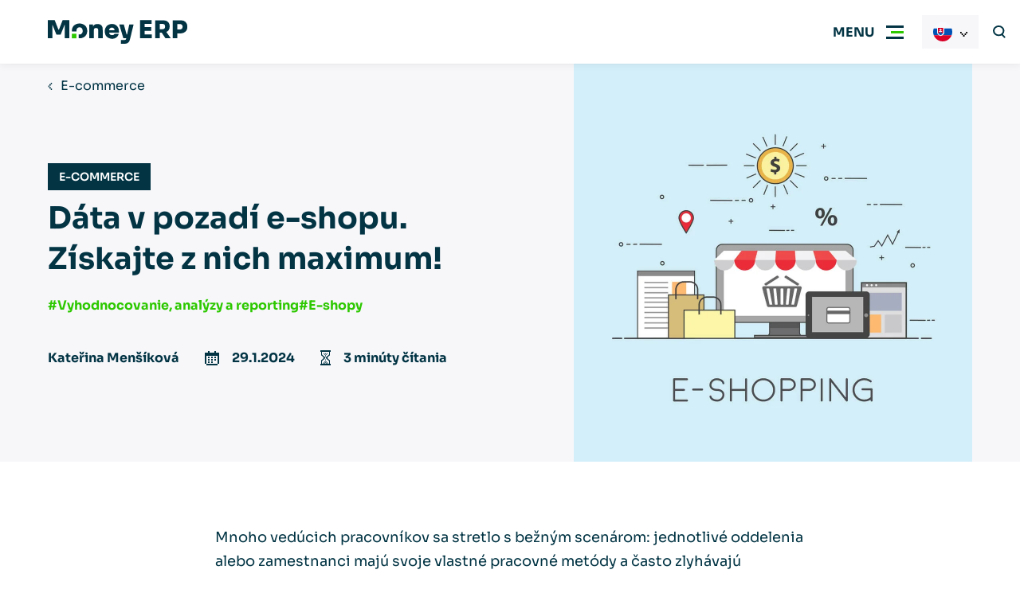

--- FILE ---
content_type: text/html; charset=UTF-8
request_url: https://moneyerp.com/sk-sk/data-v-pozadi-e-shopu-ziskajte-z-nich-maximum
body_size: 54090
content:
<!DOCTYPE html>
<html lang="sk-sk">

    <head>
        <meta charset="utf-8"/>


    <link rel="preconnect" href="https://www.google.com">
    <link rel="preconnect" href="https://www.gstatic.com" crossorigin>


    
                    <link rel="shortcut icon" href="https://moneyerp.com/favicon.ico" type="image/x-icon">
    <meta name="viewport" content="width=device-width, initial-scale=1, maximum-scale=5">
    <meta name="description" content="Čoraz viac e-commerce podnikateľov si začína uvedomovať výhody ERP systému a má záujem o jeho implementáciu. Stále však pretrváva neistota, týkajúca…" />
<meta property="og:title" content="Dáta v pozadí e-shopu. Získajte z nich maximum! | Money ERP" />
<meta name="twitter:title" content="Dáta v pozadí e-shopu. Získajte z nich maximum! | Money ERP" />
<meta property="og:description" content="Čoraz viac e-commerce podnikateľov si začína uvedomovať výhody ERP systému a má záujem o jeho implementáciu. Stále však pretrváva neistota, týkajúca…" />
<meta name="twitter:description" content="Čoraz viac e-commerce podnikateľov si začína uvedomovať výhody ERP systému a má záujem o jeho implementáciu. Stále však pretrváva neistota, týkajúca…" />
<meta property="og:type" content="article" />
<meta name="twitter:card" content="summary" />
<meta property="og:image" content="https://moneyerp.com/files/2024/01/data-v-pozadi-e-shopu.jpg" />
<meta name="twitter:image" content="https://moneyerp.com/files/2024/01/data-v-pozadi-e-shopu.jpg" />
<meta property="og:url" content="https://moneyerp.com/sk-sk/data-v-pozadi-e-shopu-ziskajte-z-nich-maximum" />
<meta name="twitter:url" content="https://moneyerp.com/sk-sk/data-v-pozadi-e-shopu-ziskajte-z-nich-maximum" />
<meta name="robots" content="index, follow" />
<link rel="canonical" href="https://moneyerp.com/sk-sk/data-v-pozadi-e-shopu-ziskajte-z-nich-maximum" />
<style type="text/css">
/*<![CDATA[*/
:root{--color-sherpa-blue: #043F51;--font-family: "Sora", sans-serif;--max-width: 83.75rem;--gap: 1rem;--gap-small: 0.625rem;--header-height: 4rem;--header-spacing: 1rem;--sub-header-height: 3.125rem;--bar-menu-height: 3.125rem;--padding-inline: 1.5rem;--padding-block: 2.5rem}@media (min-width:990px){:root{--header-height: 5rem;--sub-header-height: 3.75rem;--bar-menu-height: 5rem;--padding-inline: 3.75rem;--padding-block: 5rem}}@media (min-width:1200px){:root{--header-spacing: 2rem}}.content ul:not([class], [data-list]) li,.sw-articles__hidden ul:not([class], [data-list]) li{position:relative;padding-left:1em}.content ul:not([class], [data-list]) li:not(:last-child),.sw-articles__hidden ul:not([class], [data-list]) li:not(:last-child){margin-bottom:0.5em}.content ul:not([class], [data-list]) li:before,.sw-articles__hidden ul:not([class], [data-list]) li:before{display:block;content:"";width:4px;height:4px;flex-shrink:0;aspect-ratio:1;background-color:var(--color-tertiary);position:absolute;left:0;top:9px}.background-tertiary .content ul:not([class], [data-list]) li:before,.background-tertiary .sw-articles__hidden ul:not([class], [data-list]) li:before{background-color:currentColor}.content ul:not([class], [data-list]):not(:first-child),.sw-articles__hidden ul:not([class], [data-list]):not(:first-child){margin-top:2.5rem}.content ul:not([class], [data-list]):not(:last-child),.sw-articles__hidden ul:not([class], [data-list]):not(:last-child){margin-bottom:2.5rem}.content a:not([class]),.content>p a:not([class]),.section__perex a:not([class]){color:var(--color-hyper-link)}.background-primary .content a:not([class]),.background-primary .content>p a:not([class]),.background-primary .section__perex a:not([class]),.background-secondary .content a:not([class]),.background-secondary .content>p a:not([class]),.background-secondary .section__perex a:not([class]),.background-tertiary .content a:not([class]),.background-tertiary .content>p a:not([class]),.background-tertiary .section__perex a:not([class]){color:inherit}.hero__title h1 u,.hero-blog__title h1 u,.hero-image-form__title h1 u,.hero-image-form__title h2 u,.section__title u,.megamenu__widget h1 u,.megamenu__widget h2 u,.megamenu__widget h3 u{position:relative;text-decoration:none}.hero__title h1 u svg,.hero-blog__title h1 u svg,.hero-image-form__title h1 u svg,.hero-image-form__title h2 u svg,.section__title u svg,.megamenu__widget h1 u svg,.megamenu__widget h2 u svg,.megamenu__widget h3 u svg{width:100%;height:0.3em;transition:0.6s;transition-delay:0.3s;position:absolute;top:calc(100% - .15em);left:0;pointer-events:none}@media (min-width:750px){.hero__title h1 u svg,.hero-blog__title h1 u svg,.hero-image-form__title h1 u svg,.hero-image-form__title h2 u svg,.section__title u svg,.megamenu__widget h1 u svg,.megamenu__widget h2 u svg,.megamenu__widget h3 u svg{height:0.35em}}.hero__title h1 u svg path,.hero-blog__title h1 u svg path,.hero-image-form__title h1 u svg path,.hero-image-form__title h2 u svg path,.section__title u svg path,.megamenu__widget h1 u svg path,.megamenu__widget h2 u svg path,.megamenu__widget h3 u svg path{stroke:var(--underline-color)}.hero__title h1 u svg,.hero-blog__title h1 u svg,.hero-image-form__title h1 u svg,.hero-image-form__title h2 u svg,.section__title u svg{clip-path:polygon(0 -15%, 0 -15%, 0 100%, 0 100%);-webkit-clip-path:polygon(0 -15%, 0 -15%, 0 100%, 0 100%)}.animated .hero__title h1 u svg,.hero__title .animated h1 u svg,.animated .hero-blog__title h1 u svg,.hero-blog__title .animated h1 u svg,.animated .hero-image-form__title h1 u svg,.hero-image-form__title .animated h1 u svg,.animated .hero-image-form__title h2 u svg,.hero-image-form__title .animated h2 u svg,.animated .section__title u svg,.megamenu__widget h1 u svg,.megamenu__widget h2 u svg,.megamenu__widget h3 u svg{clip-path:polygon(0 -15%, 100% -15%, 100% 100%, 0 100%);-webkit-clip-path:polygon(0 -15%, 100% -15%, 100% 100%, 0 100%)}*:before,*:after,*{box-sizing:border-box}html,body{padding:0;margin:0;font-family:var(--font-family);background-color:#fff;color:var(--color-primary);-webkit-font-smoothing:antialiased;-moz-osx-font-smoothing:grayscale}html{scroll-behavior:smooth}body{}@media (max-width:1299px){body.menu-active{overflow:hidden}}h1,h2,h3,h4,h5,h6,p{margin-top:0;margin-bottom:1em}h1:first-child,h2:first-child,h3:first-child,h4:first-child,h5:first-child,h6:first-child,p:first-child{margin-top:0 !important}h1:last-child,h2:last-child,h3:last-child,h4:last-child,h5:last-child,h6:last-child,p:last-child{margin-bottom:0 !important}p,li{font-size:1rem;line-height:1.675}ul{margin:0;padding:0;list-style:none}a{color:inherit}a[href^="tel:"]{text-decoration:none}[href="#"]:not(.abtn){cursor:default !important;color:inherit !important;text-decoration:none !important}[onclick]{cursor:pointer}img{display:inline-block;max-width:100%}input,textarea,button{font-family:var(--font-family)}input ::placeholder,input :-ms-input-placeholder,input ::-ms-input-placeholder,textarea ::placeholder,textarea :-ms-input-placeholder,textarea ::-ms-input-placeholder,button ::placeholder,button :-ms-input-placeholder,button ::-ms-input-placeholder{color:var(--color-primary);font-family:var(--font-family)}::selection{background-color:var(--color-secondary);color:var(--color-secondary-text)}[class*="secondary"] ::selection,[class*="tertiary"] ::selection{background-color:var(--color-primary);color:var(--color-primary-text)}.hidden{display:none !important}[data-tippy-content]{display:inline-flex;align-items:center;justify-content:center;width:1.25em;height:1.25em;background-color:var(--color-primary);color:var(--color-primary-text);border:none;padding:0;margin:0 0.5em;transform:translateY(-0.15em)}[data-tippy-content] svg{display:inline-block;fill:currentColor;height:auto;width:auto;max-height:100%;max-width:100%}.href-color-inherit a:not([class]){color:inherit !important}.ytp-cued-thumbnail-overlay:not(:first-child){margin-top:2.5rem}.ytp-cued-thumbnail-overlay:not(:last-child){margin-bottom:2.5rem}.image-cover,.image-contain{width:100%;height:100%;object-position:center;position:absolute;top:0;right:0;bottom:0;left:0}.image-cover{object-fit:cover}.image-contain{object-fit:contain}@keyframes fadeInUp{0%{opacity:0;transform:translateY(20px)}100%{opacity:1;transform:translateY(0)}}@keyframes fadeInDown{0%{opacity:0;transform:translateY(-20px)}100%{opacity:1;transform:translateY(0)}}@keyframes fadeInRight{0%{opacity:0;transform:translateX(-20px)}100%{opacity:1;transform:translateX(0)}}@keyframes fadeInLeft{0%{opacity:0;transform:translateX(20px)}100%{opacity:1;transform:translateX(0)}}@keyframes fadeIn{0%{opacity:0}100%{opacity:1}}@keyframes inDown{0%{transform:translateY(-20px)}100%{transform:translateY(0)}}@keyframes popupFadeIn{0%{opacity:0;-webkit-transform:translateY(20px);-moz-transform:translateY(20px);-ms-transform:translateY(20px);-o-transform:translateY(20px);transform:translateY(20px)}100%{opacity:1;-webkit-transform:translateY(0);-moz-transform:translateY(0);-ms-transform:translateY(0);-o-transform:translateY(0);transform:translateY(0)}}@keyframes hoverInfBackRot{0%{transform:translateX(0) rotate(-45deg);opacity:0}30%{opacity:1}70%{opacity:1}100%{transform:translateX(10px) rotate(-45deg);opacity:0}}@keyframes pulse-ring{0%{transform:scale(0.33)}80%,100%{opacity:0}}@keyframes pulse-dot{0%{transform:scale(0.8)}50%{transform:scale(1)}100%{transform:scale(0.8)}}.hero__inner{animation-name:fadeIn;animation-duration:0.6s;animation-delay:0s;animation-fill-mode:both}.section__container{animation-name:fadeIn;animation-duration:0.6s;animation-delay:0.3s;animation-fill-mode:both}.animation-fadeUp{animation-name:fadeInUp;animation-duration:0.6s;animation-delay:0s;animation-fill-mode:both}.background-primary{background-color:var(--bg-primary)}.background-primary:not(.section),.background-primary .section__header{color:var(--color-primary-text)}.background-primary-light{background-color:var(--bg-primary-light)}.background-primary-light:not(.section),.background-primary-light .section__header{color:var(--color-primary-light-text)}.background-secondary{background-color:var(--bg-secondary)}.background-secondary:not(.section),.background-secondary .section__header{color:var(--color-secondary-text)}.background-tertiary{background-color:var(--bg-tertiary)}.background-tertiary:not(.section),.background-tertiary .section__header{color:var(--color-tertiary-text)}.background-grey-light{background-color:var(--bg-grey-light)}.background-grey-light:not(.section),.background-grey-light .section__header{color:var(--color-grey-light-text)}.background-white{background-color:var(--bg-white)}.background-white:not(.section),.background-white .section__header{color:var(--color-white-text)}@media (max-width:989px){.bp-medium{display:none !important}}@media (min-width:990px){.bp-medium-max{display:none !important}}@media (max-width:749px){.bp-small{display:none !important}}@media (min-width:750px){.bp-small-max{display:none !important}}.slick-arrow{width:3.125rem;height:3.125rem;background-color:var(--color-secondary);color:var(--color-secondary-text);border:none;text-indent:-999em;overflow:hidden;position:absolute;top:calc(50% - 3.125rem / 2);z-index:1;cursor:pointer}.slick-arrow.slick-disabled{opacity:0.2;pointer-events:none}.slick-arrow svg{position:absolute;top:50%;right:auto;bottom:auto;left:50%;transform:translate3d(-50%, -50%, 0);fill:currentColor}.slick-prev{right:calc(100% - 3.125rem + var(--padding-inline))}@media (min-width:1400px){.slick-prev{left:calc(-3.125rem - 0.9375rem);right:auto}}.slick-next{left:calc(100% - 3.125rem + var(--padding-inline))}@media (min-width:1400px){.slick-next{right:calc(-3.125rem - 0.9375rem);left:auto}}.slick-dots{display:flex;justify-content:center;position:absolute;right:0;top:calc(100% + var(--padding-block) / 2 - 0.3125rem);left:0}.slick-dots li{margin-right:0.625rem;margin-left:0.625rem}.slick-dots li button{display:block;width:0.625rem;height:0.625rem;border-radius:50%;border:none;text-indent:-999em;overflow:hidden;padding:0;background-color:var(--color-secondary);cursor:pointer}.slick-dots li:only-child{display:none}.slick-dots li.slick-active button{background-color:var(--color-primary)}.background-primary .slick-dots li.slick-active button{background-color:#ffffff}.no-padding{padding:0 !important}@media (max-width:989px){.no-padding-bottom-device{padding-bottom:0 !important}}@media (max-width:749px){.no-padding-bottom-phone{padding-bottom:0 !important}}.no-padding-top{padding-top:0 !important}.no-padding-bottom{padding-bottom:0 !important}.no-margin-top{margin-top:0 !important}.no-margin-bottomend{margin-top:0 !important}.abtn{--color: var(--color-secondary);color:var(--color-secondary-text);display:inline-flex;align-items:center;text-decoration:none;transition:background-color 0.3s, transform 0.3s, box-shadow 0.3s;white-space:nowrap;background-color:var(--color);border:none;font-size:1rem;padding:1em 1em;font-weight:700;position:relative;cursor:pointer}@media (min-width:990px){.abtn{padding:1em 1.875em}}@media (hover:hover){.abtn:not(.abtn--extensible, .abtn--bordered, .abtn--underlined, .abtn--simple):hover,[onclick]:hover .abtn:not(.abtn--extensible, .abtn--bordered, .abtn--underlined, .abtn--simple){box-shadow:1px 1px 49px -20px var(--color)}.abtn--underlined:hover,.abtn--simple:hover{text-decoration:none}.abtn--bordered:hover{text-decoration:underline}}.abtn svg{display:block;max-height:0.7142857143em;width:auto;margin-left:1em;margin-right:1em;fill:currentColor}.abtn svg:first-child{margin-left:0}.abtn svg:last-child{margin-right:0}.abtn--primary{--color: var(--color-primary);color:var(--color-primary-text)}.abtn--tertiary{--color: var(--color-tertiary);color:var(--color-tertiary-text)}.abtn--white{--color: #ffffff;color:var(--color-primary)}.abtn--grey-light{--color: var(--bg-grey-light);color:var(--color-primary)}.abtn--grey-light:hover{background-color:var(--bg-grey)}.abtn--color-inherit{--color: none;color:inherit}.abtn--bordered{border-color:transparent;background-color:transparent;color:var(--color)}.abtn--bordered::before{display:block;content:"";color:inherit;border:1px solid currentColor;opacity:0.5;position:absolute;top:0;right:0;bottom:0;left:0}.abtn--menu-border{color:var(--color-primary-text);background:none}@media (min-width:1300px){.abtn--menu-border{color:currentColor}}.abtn--menu-border::before{display:block;content:"";border:1px solid currentColor;opacity:0.5;position:absolute;top:0;right:0;bottom:0;left:0}.abtn--underlined{background-color:transparent;border-color:transparent;color:var(--color);text-decoration:underline}.abtn--simple{padding:0;background:none;text-decoration:underline;color:var(--color)}@media (hover:hover){.abtn--simple:hover{text-decoration:none}}.abtn--extensible{overflow:hidden;padding:1em 1.45em;font-size:0.875rem}.abtn--extensible span{pointer-events:none;transition:max-width 0.3s ease;max-width:0;opacity:0}.abtn--extensible svg{margin:0;transition:margin 0.3s ease}@media (hover:hover){.abtn--extensible:hover{}.abtn--extensible:hover span{max-width:15.625rem;opacity:1;transition-property:opacity;transition-duration:0.6s;transition-timing-function:ease-out}.abtn--extensible:hover svg{margin-left:1.45em}[onClick]:hover .abtn--extensible,.slick-slide:hover .abtn--extensible{}[onClick]:hover .abtn--extensible span,.slick-slide:hover .abtn--extensible span{max-width:15.625rem;opacity:1;transition-property:opacity;transition-duration:0.6s;transition-timing-function:ease-out}[onClick]:hover .abtn--extensible svg,.slick-slide:hover .abtn--extensible svg{margin-left:1.45em}}.abtn--disabled{opacity:0.2;cursor:default}@media (max-width:989px){.abtn--device-hidden{display:none}}@media (min-width:990px){.abtn--desktop-hidden{display:none}}.abtn--icon-big svg{max-height:1em}.breadcrumbs ul{display:flex}.breadcrumbs ul>li{white-space:nowrap;display:none}.breadcrumbs ul>li:nth-last-child(2){display:block}.breadcrumbs ul>li:nth-last-child(2) svg{transform:rotate(180deg);margin-left:0}.breadcrumbs ul>li:last-child{text-overflow:ellipsis;white-space:nowrap;overflow:hidden;max-width:20em}.breadcrumbs ul>li>a{font-size:1rem;text-decoration:none}@media (hover:hover){.breadcrumbs ul>li>a:hover{text-decoration:underline}}.breadcrumbs ul>li svg{display:inline-block;margin-left:0.666em;margin-right:0.666em;fill:currentColor}.breadcrumbs--alone{padding:0.9375rem var(--padding-inline);border-bottom:1px solid var(--bg-grey-light)}.breadcrumbs--alone .breadcrumbs__container{max-width:var(--max-width);margin:0 auto}.burger{display:flex;align-items:center;transition:0.3s;position:relative}@media (min-width:750px){.burger{padding-left:1.25rem}}.burger::after{display:block;content:"";height:2px;transform:scale(0, 1);transition:0.3s;background-color:var(--color-secondary);position:absolute;right:0;bottom:0;left:0}.menu-active .burger{background-color:var(--bg-grey-light)}.menu-active .burger::after{transform:scale(1, 1)}.burger__icon{display:block;width:3.25rem;height:var(--header-height);background-color:transparent;position:relative}.burger__icon .burger__inside,.burger__icon:before,.burger__icon:after{display:block;height:3px;content:"";overflow:hidden;text-indent:1000px;transition:0.3s;position:absolute;top:calc(50% - 1px);left:0.9375rem;right:0.9375rem}.burger__icon .burger__inside{background-color:var(--color-tertiary);left:1.3125rem}.menu-active .burger__icon .burger__inside{transform:scale(0, 1);opacity:0}.burger__icon:before{background-color:var(--color-primary);transform:translateY(-7px)}.menu-active .burger__icon:before{transform:rotate(45deg)}.burger__icon:after{background-color:var(--color-primary);transform:translateY(7px)}.menu-active .burger__icon:after{transform:rotate(135deg)}.burger__text{display:none}@media (min-width:750px){.burger__text{display:block;font-size:1rem;font-weight:700;text-transform:uppercase}}.menu-active .burger__open{display:none}.burger__close{display:none}.menu-active .burger__close{display:block}@media (min-width:1300px){.burger{display:none}}.content{max-width:46.25rem;margin-right:auto;margin-left:auto}.background-primary .content{color:var(--color-primary-text)}.content__perex:not(:last-child){margin-bottom:3.75rem}.content__perex>p{font-size:1rem}@media (min-width: 533.3333333333px){.content__perex>p{font-size:3vw}}@media (min-width: 600px){.content__perex>p{font-size:1.125rem}}.content>h1,.content>h2,.content>h3,.content>h4,.content>h5,.content>h6{margin-top:1em}.content>h2{font-size:1.5rem}@media (min-width: 800px){.content>h2{font-size:3vw}}@media (min-width: 1000px){.content>h2{font-size:1.875rem}}.content>h3{font-size:1rem}@media (min-width: 533.3333333333px){.content>h3{font-size:3vw}}@media (min-width: 666.6666666667px){.content>h3{font-size:1.25rem}}.content>p,.content>blockquote>p,.content>blockquote>li,.content>ul li,.content>ol li,.content th{font-size:1rem}.content ul li ul{margin:0.5em 0 1em 1em}.content ol:not([data-list-ul]){list-style-type:none;counter-reset:item;margin:0;padding:0}.content ol:not([data-list-ul]):not(:first-child){margin-top:2.5rem}.content ol:not([data-list-ul]):not(:last-child){margin-bottom:2.5rem}.content ol:not([data-list-ul])>li{display:table;counter-increment:item}.content ol:not([data-list-ul])>li:not(:last-child){margin-bottom:0.6em}.content ol:not([data-list-ul])>li::before{content:counters(item, ".") ". ";display:table-cell;font-weight:700;padding-right:0.6em}.content ol:not([data-list-ul])>li ol{margin-top:0.6em}.content ol:not([data-list-ul])>li ol>li::before{content:counters(item, ".") " "}.content>img,.content__iframe{display:block;margin:2em 0}.content>img:not(:first-child),.content__iframe:not(:first-child){margin-top:2.5rem}.content>img:not(:last-child),.content__iframe:not(:last-child){margin-bottom:2.5rem}.content__iframe{position:relative}.content__iframe::after{display:block;content:"";padding-top:55%}.content__iframe iframe{display:block;width:100%;height:100%;position:absolute;top:0;left:0}.content>blockquote{--_border-color: var(--color-tertiary);margin:0;background-color:var(--bg-white);border:1px solid var(--bg-grey-light);border-left:5px solid var(--_border-color);font-size:1rem;line-height:1.45;padding:2rem}@media (min-width: 533.3333333333px){.content>blockquote{font-size:3vw}}@media (min-width: 600px){.content>blockquote{font-size:1.125rem}}.content>blockquote:not(:first-child){margin-top:2.5rem}.content>blockquote:not(:last-child){margin-bottom:2.5rem}.content>blockquote.primary{--_border-color: var(--color-primary)}.content>blockquote.secondary{--_border-color: var(--color-secondary)}.content>blockquote.tertiary{--_border-color: var(--color-tertiary)}.content table{border-collapse:collapse}.content table:not(:first-child){margin-top:2.5rem}.content table:not(:last-child){margin-bottom:2.5rem}.content table thead th,.content table thead td{background-color:var(--color-tertiary) !important;color:var(--color-tertiary-text) !important;font-weight:700;padding:1.5em 1em}.content table th,.content table td{padding:0.75em 1em;border:1px solid var(--bg-white)}.background-white .content table th,.background-white .content table td{border-color:var(--bg-grey-light)}.content table th{background-color:var(--bg-white);font-weight:700}.background-white .content table th{background-color:var(--bg-grey-light)}.content table td{background-color:var(--bg-grey-light)}.background-white .content table td{background-color:var(--bg-white)}.content strong{font-weight:700}.content hr{border:none;height:1px;background-color:var(--color-primary);opacity:0.2}.content hr:not(:first-child){margin-top:2.5rem}.content hr:not(:last-child){margin-bottom:2.5rem}[data-list-ul]:not(:first-child){margin-top:1em}[data-list-ul]:not(:last-child){margin-bottom:1em}[data-list-ul]>li{padding-left:1.5em;font-size:1rem;position:relative}[data-list-ul]>li:not(:first-child){margin-top:1em}[data-list-ul]>li svg{font-size:inherit;width:0.625em;height:0.625em;position:absolute;left:0;top:0.45em}.hero--primary [data-list-ul],.background-primary [data-list-ul]{--color-primary: var(--color-secondary)}.hero--secondary [data-list-ul],.hero--tertiary [data-list-ul],.background-secondary [data-list-ul],.background-tertiary [data-list-ul]{--color-secondary: var(--color-primary);--color-tertiary: var(--color-primary)}[data-list-size="large"]>li{padding-left:1.75em}[data-list-size="large"]>li svg{width:1em;height:1em;top:0.24em}[data-list-color="primary"] svg{fill:var(--color-primary)}[data-list-color="secondary"] svg{fill:var(--color-secondary)}[data-list-color="tertiary"] svg{fill:var(--color-tertiary)}[data-list]:not(:first-child){margin-top:1.5em}[data-list]:not(:last-child){margin-bottom:1.5em}[data-list="checkmark"] li{padding-left:2.25em}[data-list="checkmark"] svg{width:1.25em !important;height:1.25em !important;top:0.1em !important}[data-list="arrowRight"] li{padding-left:2.25em}[data-list="arrowRight"] svg{width:1.25em !important;height:1.25em !important;top:0.25em !important}[data-list="checkbox"] li{padding-top:0.25em;padding-left:3.25em}[data-list="checkbox"] svg{width:2em !important;height:2em !important;top:0 !important}[data-align="center"]{display:flex;flex-direction:column;align-items:center}[data-align="right"]{display:flex;flex-direction:column;align-items:flex-end}.error-page{text-align:center;padding:7vh 0}.error-page__code{display:flex;justify-content:center}.error-page__code:not(:last-child){margin-bottom:5rem}.error-page__code svg{transition:0.3s;height:3.75rem;width:auto}@media (min-width:750px){.error-page__code svg{height:5rem}}@media (min-width:990px){.error-page__code svg{height:7.5rem}}.error-page__hash{margin-right:1.25rem}@media (min-width:990px){.error-page__hash{margin-right:2.5rem}}.error-page__number{margin:0 0.5rem}.error-page__title:not(:last-child){margin-bottom:1.25rem}.error-page__title h1{font-size:1.5625rem}@media (min-width: 333.3333333333px){.error-page__title h1{font-size:7.5vw}}@media (min-width: 480px){.error-page__title h1{font-size:2.25rem}}.error-page__perex:not(:last-child){margin-bottom:var(--padding-block)}.error-page__perex p{font-size:1rem}@media (min-width: 533.3333333333px){.error-page__perex p{font-size:3vw}}@media (min-width: 600px){.error-page__perex p{font-size:1.125rem}}.error-page__footer:not(:first-child){margin-top:5rem}.footer{padding:2.5rem var(--padding-inline);border-top:1px solid var(--bg-grey-light);background-color:var(--bg-white)}@media (min-width:990px){.footer{padding:3.75rem var(--padding-inline)}}.footer__container{max-width:var(--max-width);margin-right:auto;margin-left:auto}@media (min-width:990px){.footer__main{display:flex}}.footer__bottom:not(:first-child){margin-top:1.25rem}@media (min-width:990px){.footer__bottom:not(:first-child){margin-top:3.75rem;display:flex;justify-content:space-between;align-items:center;gap:4rem}}@media (min-width:990px){.footer__menu>ul{display:flex}}@media (max-width:989px){.footer__menu>ul>li{margin-bottom:0}}@media (min-width:990px){.footer__menu>ul>li{margin-right:2.5rem;max-width:12.5rem}}@media (max-width:989px){.footer__menu>ul>li>span{display:flex;align-items:center}}@media (max-width:989px){.footer__menu>ul>li.open ul{display:initial !important;margin-bottom:1.25rem}}@media (max-width:989px){.footer__menu>ul>li:not(.normal) ul{display:none}}.footer__menu>ul>li:not(.normal) ul li{font-size:0.875rem}.footer__menu>ul>li:not(.normal) ul li a{display:block;margin-bottom:1em}.footer__arrow{margin-top:-1.25em;margin-left:auto;position:relative}.footer__arrow::before{display:block;content:"";position:absolute;inset:-0.25rem -0.875rem}@media (min-width:990px){.footer__arrow{display:none}}.normal .footer__arrow{display:none}.open .footer__arrow{transform:rotate(180deg)}.footer__side{margin-top:1.25rem}@media (min-width:990px){.footer__side{margin-top:0;margin-left:auto}}.footer__side .social{margin-top:1.25rem}.footer__logo{display:block}.footer__logo:not(:first-child){margin-top:1.25rem}@media (min-width:1200px){.footer__logo:not(:first-child){margin-top:2.5rem}}.footer__logo img{display:block;height:1.875rem;object-fit:contain;width:auto}.footer__language{display:flex}.footer__lang{display:flex;align-items:center;white-space:nowrap;text-decoration:none;transition:0.3s}.footer__lang svg{fill:currentColor}.footer__lang span{font-size:0.875rem;padding-left:1em}.footer__links{margin-top:1.25rem}.footer__links a{font-size:0.875rem}.footer__copy{margin-top:1.25rem}@media (min-width:990px){.footer__copy{margin-top:0;margin-left:1.25rem}}.footer__copy p{font-size:0.875rem}.footer a{text-decoration:none;line-height:1.4;transition:0.3s}@media (hover:hover){.footer a:hover{text-decoration:underline}}.footer .highlighted{display:block;font-size:1rem;font-weight:700;margin-bottom:1em}.header{height:var(--header-height);padding:0 0 0 var(--padding-inline);transition:all 0.3s;box-shadow:0px 4px 8px rgba(0, 0, 0, 0.04), 0px 0px 2px rgba(0, 0, 0, 0.06), 0px 0px 1px rgba(0, 0, 0, 0.04);isolation:isolate;position:sticky;position:-webkit-sticky;left:0;top:0;right:0;z-index:500}.header:before{display:block;content:"";pointer-events:none;background-color:var(--bg-white);transition:all 0.3s;position:absolute;left:0;top:0;right:0;bottom:0}[data-scrolldir="down"] body:not(.noScrolled) .header{transform:translateY(calc(var(--header-height) * -1))}@media (min-width:1300px){.header{padding:0 var(--padding-inline)}}.header.transparent{margin-bottom:calc(var(--header-height) * -1)}.noScrolled .header.transparent{box-shadow:none}.noScrolled .header.transparent .search.active .search__in{transform:translateY(10px);background-color:rgba(255, 255, 255, 0.8);backdrop-filter:blur(10px)}@media (max-width:1299px){.noScrolled .header.transparent .search.active .search__in{right:var(--padding-inline);left:0}}.noScrolled .header.transparent .search__input{color:var(--color-primary)}.header.transparent .search__button{background-color:transparent !important}.header.transparent::before{background-color:transparent}.menu-active .header.transparent::before,.scrolled .header.transparent::before{background-color:var(--bg-white)}.header.transparent.text-white{color:#FFFFFF}.noScrolled .header.transparent.text-white .search.active .search__in{background-color:rgba(2, 52, 68, 0.8)}.noScrolled .header.transparent.text-white .search__input{color:var(--color-primary-text)}.menu-active .header.transparent.text-white,.scrolled .header.transparent.text-white{color:var(--color-primary)}.header.transparent.text-white .burger__icon::before,.header.transparent.text-white .burger__icon::after,.header.transparent.text-white .search__cross::before,.header.transparent.text-white .search__cross::after{background-color:var(--color-primary-text)}.menu-active .header.transparent.text-white .burger__icon::before,.scrolled .header.transparent.text-white .burger__icon::before,.menu-active .header.transparent.text-white .burger__icon::after,.scrolled .header.transparent.text-white .burger__icon::after,.menu-active .header.transparent.text-white .search__cross::before,.scrolled .header.transparent.text-white .search__cross::before,.menu-active .header.transparent.text-white .search__cross::after,.scrolled .header.transparent.text-white .search__cross::after{background-color:var(--color-primary)}.header__container{display:flex;align-items:center;max-width:var(--max-width);margin:0 auto;height:100%}@media (max-width:1299px){.header__container{position:relative}}.header__logo{display:inline-grid;grid-template-areas:"pile";place-items:center;cursor:pointer;flex-shrink:0;transition:0.3s;margin-right:auto;position:relative;max-width:9.375rem}.header__logo>*{grid-area:pile;transition:0.3s}@media (min-width:750px){.header__logo{max-width:12.5rem}}@media (min-width:1400px){.header__logo{max-width:15.625rem}}.header__logo .logo-transparent{opacity:0}.header.transparent .header__logo .logo-transparent{opacity:1}.menu-active .header__logo .logo-transparent,.scrolled .header.transparent .header__logo .logo-transparent{opacity:0}.noScrolled:not(.menu-active) .header.transparent .header__logo .logo-default{opacity:0}.header__logo svg,.header__logo img{display:block;width:auto;height:1.875rem;object-fit:contain;object-position:left center}@media (max-width:749px){.header__logo svg,.header__logo img{max-width:6.875rem}}@media (min-width:990px){.header__logo svg,.header__logo img{height:2.125rem}}.header__logged-lang{position:fixed;left:0;top:0}@media (min-width:1300px){.header.has-always-open{margin-bottom:var(--header-height)}}.hero{--color: var(--color-tertiary);color:var(--color-tertiary-text);position:relative;isolation:isolate;z-index:1;transition:padding-inline 0.3s}.hero--primary{--color: var(--color-primary);color:var(--color-primary-text)}.hero--secondary{--color: var(--color-secondary);color:var(--color-secondary-text)}.hero--logo-white-text .hero__logo-text{color:#ffffff}.hero--white-underline .underline path{stroke:#fff}.hero--white-button .abtn{--color: #ffffff;color:var(--color-primary)}@media (min-width:990px){.hero{padding-right:var(--padding-inline);padding-left:var(--padding-inline)}}.hero::before{display:block;content:"";background:-moz-linear-gradient(top, rgba(0, 0, 0, 0.3) 0%, rgba(0, 0, 0, 0) 100%);background:-webkit-linear-gradient(top, rgba(0, 0, 0, 0.3) 0%, rgba(0, 0, 0, 0) 100%);background:linear-gradient(to bottom, rgba(0, 0, 0, 0.3) 0%, rgba(0, 0, 0, 0) 100%);height:3.125rem;position:absolute;top:0;right:0;left:0;z-index:1}.hero__media{display:flex;align-items:flex-end;position:relative;background-color:var(--bg-grey-light);overflow:hidden}.hero__media::before{display:block;content:"";padding-top:calc((667 / 1000) * 100%);float:left}@media (min-width:750px){.hero__media{overflow:hidden;position:absolute;top:0;right:0;bottom:0;left:0;z-index:-1}.hero__media::before{display:block;content:"";padding-top:calc((1 / 1) * 0%);float:left}}.hero__media-background{max-width:120rem;margin:0 auto;background-size:cover;background-position:100% 50%;position:absolute;top:0;right:0;bottom:0;left:0}@media (min-width:750px){.hero__media-background{background-position:50% 50%}}.hero__media-background video{position:absolute;top:0;left:0;height:100%;width:100%;object-fit:cover;object-position:50% 0%}.hero__blur{position:absolute;top:0;right:0;bottom:0;left:0;z-index:-1}.hero__blur::after{display:block;content:"";backdrop-filter:blur(50px);position:absolute;top:0;right:0;bottom:0;left:0}.hero__person{width:100%;max-width:var(--max-width);margin-right:auto;margin-left:auto;position:absolute;top:0;right:0;bottom:0;left:0}.hero__person img{display:block;height:95%;margin-top:5%;margin-right:auto;margin-left:auto}@media (min-width:750px){.hero__person img{margin-right:0}}.hero__container{max-width:var(--max-width);margin-right:auto;margin-left:auto}@media (min-width:750px){.hero__container{display:flex;padding-top:6.25rem;position:relative}}@media (min-width:990px){.hero__container{padding-top:6.25rem}}.hero__container .breadcrumbs{color:#ffffff;position:absolute;left:var(--padding-inline);top:0.9375rem;z-index:2}@media (min-width:990px){.hero__container .breadcrumbs{left:0}}.hero__content{display:flex;align-items:center;position:relative;z-index:1;padding:1.875rem;width:100%;max-width:30.75rem;overflow:hidden;overflow:visible}.hero__content::before{display:block;content:"";padding-top:calc((1 / 1) * 100%);float:left}@media (min-width:750px){.hero__content{padding:4.0625rem;margin-bottom:-3.125rem}}@media (min-width:30.75rem) and (max-width:749px){.hero__content{margin-right:auto;margin-left:auto;margin-top:-3.4375rem}}.hero__content .breadcrumbs{display:none;color:inherit}.hero__video{flex-grow:1;position:relative}.hero__video .play-button{--size: 3.5rem;background-color:rgba(255, 255, 255, 0.9)}.hero__video--device{position:absolute;top:0;right:0;bottom:0;left:0}@media (min-width:750px){.hero__video--device{display:none}}.hero__video--desktop{display:none}@media (min-width:750px){.hero__video--desktop{display:block;margin-top:-6.25rem;margin-bottom:3.125rem}}@media (min-width:990px){.hero__video--desktop{margin-top:-9.375rem}}.hero__background{background-color:var(--color);position:absolute;top:0;right:0;bottom:0;left:0;z-index:-1}.hero__background-border{--border-width: 0.25rem;border:var(--border-width) solid currentColor;pointer-events:none;position:absolute;top:0.5rem;right:0.5rem;bottom:0.5rem;left:0.5rem}.border-white .hero__background-border{border-color:var(--bg-white)}@media (min-width:750px){.hero__background-border{--border-width: 0.3125rem;top:1.25rem;right:1.25rem;bottom:1.25rem;left:1.25rem}}.hero__background-border svg{fill:var(--color);height:var(--border-width);width:auto;position:absolute;top:calc(var(--border-width) * -1);right:1rem}.hero__inner{display:flex;flex-direction:column;flex-grow:1}.hero__title:not(:last-child){margin-bottom:1.25rem}.hero__title h1{font-size:1.5625rem}@media (min-width: 333.3333333333px){.hero__title h1{font-size:7.5vw}}@media (min-width: 493.3333333333px){.hero__title h1{font-size:2.3125rem}}.hero__title u svg{top:calc(100% - 0.15em)}.hero__perex{width:100%;max-width:42.5rem;margin-right:auto;margin-left:auto}.hero__perex p{font-size:1rem}.hero__footer{display:flex;width:100%}.hero--onlyTitle .hero__footer{align-items:center;justify-content:center}.hero__footer:not(:first-child){padding-top:1.25rem}.hero__widget:not(:first-child){margin-top:3.125rem}.hero__buttons{display:flex;flex-wrap:wrap;row-gap:0.3125rem;column-gap:0.9375rem}.hero__logo{display:none}@media (min-width:750px){.hero__logo{display:flex;justify-content:flex-end;align-items:center;white-space:nowrap;text-decoration:none;position:absolute;right:1.25rem;bottom:1.25rem}}.hero__logo img{display:block;object-fit:contain;object-position:center;width:auto;height:auto;max-width:9.375rem;max-height:1.875rem}.hero__logo-text{margin-right:0.9375rem}.hero__logo-text p{font-size:1rem;font-weight:700}.hero:not(.hero--person, .hero--opacity, .hero--medium, .hero--onlyTitle)+.section{padding-top:calc(var(--padding-block) + 3.125rem)}.hero__background-image{position:absolute;top:0;left:0;width:100%;height:100%;object-fit:cover;object-position:center}.hero--person .hero__media-background{top:-16px;right:-16px;bottom:-16px;left:-16px;filter:blur(4px)}.hero--person .hero__content{margin-bottom:0}.hero--person .hero__content>.breadcrumbs{display:none}@media (min-width:990px){.hero--opacity::before{display:none}}.hero--opacity .hero__media{bottom:0}.hero--opacity .hero__container{padding-top:0}.hero--opacity .hero__container>.breadcrumbs{display:block}@media (min-width:750px){.hero--opacity .hero__container>.breadcrumbs{display:none}}.hero--opacity .hero__content{margin-bottom:0}@media (min-width:990px){.hero--opacity .hero__content{max-width:37.5rem}}.hero--opacity .hero__content>.breadcrumbs{display:none}@media (min-width:750px){.hero--opacity .hero__content>.breadcrumbs{display:block;left:1.875rem}}.hero--opacity .hero__inner{justify-content:center}@media (min-width:990px){.hero--opacity .hero__title:not(:last-child){margin-bottom:1.875rem}}.hero--opacity .hero__title h1{font-size:1.5rem}@media (min-width: 800px){.hero--opacity .hero__title h1{font-size:3vw}}@media (min-width: 1100px){.hero--opacity .hero__title h1{font-size:2.0625rem}}@media (min-width:990px){.hero--opacity .hero__footer:not(:first-child){padding-top:2.5rem}}@media (min-width:750px){.hero--opacity .hero__background{opacity:0.85}}.hero--opacity .hero__background-border{display:none}@media (min-width:990px){.hero--medium{background-color:var(--color-primary)}}.hero--medium::before{display:none}.hero--medium .hero__media{bottom:0;left:50vw}@media (min-width:990px){.hero--medium .hero__media{left:38vw}}@media (min-width:1700px){.hero--medium .hero__media{left:calc(50vw - var(--max-width) / 2 + 31.25rem - 3.125rem)}}@media (max-width:749px){.hero--medium .hero__media{position:absolute;top:0;right:0;bottom:calc(50% - 2rem);left:0}.hero--medium .hero__media::after{display:block;content:"";background-color:var(--color-primary);opacity:0.9;position:absolute;top:0;right:0;bottom:0;left:0}}@media (max-width:479px){.hero--medium .hero__media{bottom:calc(50% - 1.25rem)}.hero--medium .hero__media::after{opacity:1}}.hero--medium .hero__media-background{background-position:85% 50%}@media (min-width:750px){.hero--medium .hero__media-background{background-position:50% 50%}}@media (max-width:479px){.hero--medium .hero__media-background{background-image:none !important}}.hero--medium .hero__container{padding-top:0}@media (max-width:749px){.hero--medium .hero__container{padding-top:4.125rem}}@media (max-width:479px){.hero--medium .hero__container{padding-top:3.375rem}}.hero--medium .hero__container>.breadcrumbs{display:block}@media (min-width:750px){.hero--medium .hero__container>.breadcrumbs{display:none}}.hero--medium .hero__content{margin-top:0;margin-bottom:0}@media (min-width:990px){.hero--medium .hero__content{max-width:31.25rem}}.hero--medium .hero__content>.breadcrumbs{display:none}@media (min-width:750px){.hero--medium .hero__content>.breadcrumbs{display:block;left:1.875rem}}@media (min-width:990px){.hero--medium .hero__title:not(:last-child){margin-bottom:1.875rem}}.hero--medium .hero__title h1{font-size:1.5rem}@media (min-width: 800px){.hero--medium .hero__title h1{font-size:3vw}}@media (min-width: 1100px){.hero--medium .hero__title h1{font-size:2.0625rem}}@media (min-width:990px){.hero--medium .hero__footer:not(:first-child){padding-top:2.5rem}}.hero--medium .hero__background-border{display:none}.hero--onlyTitle{text-align:center;padding-right:var(--padding-inline);padding-left:var(--padding-inline);color:inherit}.hero--onlyTitle.hero--tertiary{background-color:var(--color-tertiary);color:var(--color-tertiary-text)}.hero--onlyTitle.hero--tertiary .form-select{color:var(--color-primary)}.hero--onlyTitle::before{display:none}.hero--onlyTitle .hero__container{display:flex;align-items:center;justify-content:center;min-height:20rem;padding-top:4.0625rem;padding-bottom:4.0625rem;position:relative}.hero--onlyTitle .hero__content{display:block;color:inherit;width:100%;margin-top:0;margin-bottom:0;padding:0;overflow:hidden;overflow:visible;max-width:none}.hero--onlyTitle .hero__content::before{display:block;content:"";padding-top:calc((1 / 1) * 0%);float:left}.hero--onlyTitle .hero__content::before,.hero--onlyTitle .hero__content::after{display:none}.hero--onlyTitle .hero__inner{display:block;overflow:hidden;overflow:visible}.hero--onlyTitle .hero__inner::before{display:block;content:"";padding-top:calc((1 / 1) * 0%);float:left}.hero--onlyTitle .hero__inner::before{display:none}.hero--onlyTitle .hero__title:not(:last-child){margin-bottom:1.875rem}.hero--onlyTitle .hero__title h1{font-size:1.5rem}@media (min-width: 800px){.hero--onlyTitle .hero__title h1{font-size:3vw}}@media (min-width: 1100px){.hero--onlyTitle .hero__title h1{font-size:2.0625rem}}.hero--onlyTitle .hero__perex{max-width:61.875rem}.hero--onlyTitle .hero__perex img{width:auto;height:auto;max-height:4rem;margin-left:auto;margin-right:auto}.hero--onlyTitle .hero__background{display:none}.hero--onlyTitle .breadcrumbs{color:inherit;left:0}@media (min-width:990px){.hero-blog{padding-right:var(--padding-inline);padding-left:var(--padding-inline)}}.hero-blog__container{max-width:var(--max-width);margin-right:auto;margin-left:auto;position:relative}@media (min-width:990px){.hero-blog__container{display:flex;align-items:center}}.hero-blog__container .breadcrumbs{position:absolute;left:var(--padding-inline);top:0.9375rem;z-index:2}@media (min-width:990px){.hero-blog__container .breadcrumbs{left:0}}.hero-blog__content{flex-grow:1;padding-top:3.125rem;padding-bottom:1.875rem;padding-right:var(--padding-inline);padding-left:var(--padding-inline)}@media (min-width:990px){.hero-blog__content{padding-left:0;padding-bottom:3.125rem}}@media (min-width:1200px){.hero-blog__content{padding-right:6.25rem}}.hero-blog__media{width:100%;flex-shrink:0;background-size:contain;background-repeat:no-repeat;overflow:hidden}.hero-blog__media::before{display:block;content:"";padding-top:calc((1 / 1) * 100%);float:left}@media (min-width:990px){.hero-blog__media{max-width:31.25rem}}.hero-blog__tags:not(:last-child){margin-bottom:0.625rem}.hero-blog__title{max-width:40.625rem}.hero-blog__title:not(:last-child){margin-bottom:1.25rem}.hero-blog__title h1{font-size:1.5625rem;line-height:1.35}@media (min-width: 333.3333333333px){.hero-blog__title h1{font-size:7.5vw}}@media (min-width: 506.6666666667px){.hero-blog__title h1{font-size:2.375rem}}.hero-blog__perex:not(:last-child){margin-bottom:1.875rem}.hero-blog__perex p{font-size:1rem;font-weight:700}@media (min-width: 533.3333333333px){.hero-blog__perex p{font-size:3vw}}@media (min-width: 600px){.hero-blog__perex p{font-size:1.125rem}}.hero-blog__info:not(:first-child){margin-top:2.5rem}.hero-blog__info .info:not(:first-child){margin-top:1.25rem}.hero-blog__footer:not(:first-child){margin-top:1.875rem}.hero-image-form{--_widget-overflow: 3.125rem;padding-bottom:var(--_widget-overflow);overflow:hidden}.hero-image-form__content{padding-right:var(--padding-inline);padding-left:var(--padding-inline);color:var(--color-primary-text);position:relative}.hero-image-form__content-container{display:flex;flex-wrap:wrap;justify-content:space-between;max-width:var(--max-width);margin:0 auto;position:relative;z-index:10}@media (max-width:989px){.hero-image-form__content-inner{padding:4rem 0;width:100%;text-align:center;position:relative}}@media (min-width:990px){.hero-image-form__content-inner{width:50%;padding:9.375rem 0 12.5rem 0}.hero-image-form__content-inner:not(:last-child){padding-right:var(--padding-inline)}}.hero-image-form__title:not(:last-child){margin-bottom:2.1875rem}.hero-image-form__title h1,.hero-image-form__title h2{font-size:1.5625rem;font-weight:700}@media (min-width: 333.3333333333px){.hero-image-form__title h1,.hero-image-form__title h2{font-size:7.5vw}}@media (min-width: 480px){.hero-image-form__title h1,.hero-image-form__title h2{font-size:2.25rem}}.hero-image-form__perex p{font-size:1rem}.hero-image-form__background{pointer-events:none;position:absolute;top:0;right:0;bottom:0;left:0}@media (max-width:989px){.hero-image-form__background.desktop{display:none}}.hero-image-form__background.device{top:-3.125rem;right:calc(var(--padding-inline) * -1);left:calc(var(--padding-inline) * -1);z-index:-1}@media (min-width:480px){.hero-image-form__background.device{bottom:-100%}}@media (min-width:990px){.hero-image-form__background.device{display:none}}.hero-image-form__background::before,.hero-image-form__background::after{display:block;content:"";position:absolute;top:0;right:0;left:0}.hero-image-form__background::before{background-color:var(--color-primary);opacity:0.6;bottom:0;z-index:2}.hero-image-form__background::after{height:3.125rem;background-image:linear-gradient(0deg, rgba(0, 0, 0, 0), rgba(0, 0, 0, 0.3))}.hero-image-form__background img{display:block;width:100%;height:100%;object-fit:cover;object-position:center}.hero-image-form--no-image .hero-image-form__content{color:inherit;background-color:var(--bg-primary-light)}.hero-image-form--no-image .form{background-color:var(--color-primary) !important;color:var(--color-primary-text) !important}.hero-image-form .breadcrumbs{display:flex;align-items:center;width:100%;height:3.125rem}.hero-image-form .form{width:calc(100% + var(--padding-inline) * 2);height:100%;margin:0 calc(var(--padding-inline) * -1);background-color:var(--color-tertiary);color:var(--color-tertiary-text);padding:2.5rem var(--padding-inline)}@media (min-width:480px){.hero-image-form .form{padding:3.125rem 3.75rem;width:100%;max-width:32.5rem;margin:0 auto}}@media (min-width:990px){.hero-image-form .form{width:50%;margin:0 0 calc(var(--_widget-overflow) * -1) 0;padding:2.5rem}}@media (min-width:1200px){.hero-image-form .form{padding:3.125rem 3.75rem;height:auto}}.language{overflow:hidden}.language__items{display:grid;grid-template-columns:repeat(auto-fit, minmax(15.625rem, 1fr));margin:-1px}.flag-langswitch .language__items{grid-template-columns:1fr}.language__item{display:flex;padding:2rem;position:relative}.flag-langswitch .language__item{padding:0.75rem;align-items:center}.language__item::before,.language__item::after{display:block;content:"";background-color:var(--color-primary-text);opacity:0.1;position:absolute}.language__item::before{width:1px;top:1rem;right:0;bottom:1rem}.language__item::after{height:1px;bottom:0;right:1rem;left:1rem}.language__media{display:flex;justify-content:center;align-items:center;width:2.5rem;height:2.5rem;margin-right:1.5rem;position:relative}.flag-langswitch .language__media{width:2rem;height:2rem;margin-right:1rem;border-radius:50%;overflow:hidden}.language__media::before{display:block;content:"";background-color:var(--color-primary-text);opacity:0.1;position:absolute;top:0;right:0;bottom:0;left:0}.language__media>svg{fill:var(--color-primary-text)}.language__flag{width:100%;height:100%;position:relative}.language__flag svg{display:block;width:100%;height:100%;position:absolute;top:0;left:0}.language__content{font-size:1rem}.flag-langswitch .language__content{font-size:1rem}.language__content h3{margin-bottom:0.5em;font-size:inherit}.language__content ul li{font-size:inherit}.menu{--_spacing: 0.625rem;display:flex;align-items:center;height:var(--header-height);color:inherit;transition:0.3s}@media (min-width:1300px){.menu{--_spacing: 1.25rem}}.sub-header .menu{display:block !important;position:static;overflow:visible;height:var(--sub-header-height);padding-top:0;padding-right:var(--padding-inline);opacity:1}.sub-header .menu .menu{opacity:1;height:100%}.sub-header .menu ul{display:flex;align-items:center;height:100%}.sub-header .menu ul li{height:100%;margin-left:var(--_spacing);background:none}.sub-header .menu ul li:last-child{padding-right:var(--_spacing)}.sub-header .menu ul li a{display:flex;align-items:center;height:100%;padding:0 var(--_spacing) 0 0;white-space:nowrap;line-height:1.2}.menu a:not(.abtn){display:flex;padding:0.625rem 1.5625rem;text-decoration:none;color:inherit;font-weight:400}@media (min-width:1300px){.menu a:not(.abtn){line-height:1.1;padding:0}}.menu__container{display:flex;flex-direction:column;max-width:25rem;margin:0 auto}@media (min-width:1300px){.menu__container{flex-direction:row;align-items:center;max-width:none}}.menu__container>ul{display:flex;height:100%}.menu__container>ul>li{position:relative;margin-left:var(--_spacing);white-space:nowrap}@media (min-width:1300px){.menu__container>ul>li.menu__hasMegamenu{position:static !important}}@media (min-width:1300px){.menu__container>ul>li{display:flex;align-items:center;height:var(--header-height)}.menu__container>ul>li:hover .menu__sub,.menu__container>ul>li:hover .bar-menu,.menu__container>ul>li:hover .megamenu,.menu__container>ul>li.focus .menu__sub,.menu__container>ul>li.focus .bar-menu,.menu__container>ul>li.focus .megamenu{opacity:1;pointer-events:auto;transform:translateY(0) translateX(0)}.menu__container>ul>li:hover .menu__arrow,.menu__container>ul>li.focus .menu__arrow{transform:rotate(180deg)}}.menu__container>ul>li:not(.menu__hasSub) .menu__arrow{transform:rotate(-90deg);pointer-events:none}@media (min-width:1300px){.menu__container>ul>li:not(.menu__hasSub) .menu__arrow{display:none}}.menu__container>ul>li>span{display:flex;align-items:center;position:relative}.menu__container>ul>li>a:not(.abtn){display:inline-flex;align-items:center;font-size:1rem;height:var(--header-height);white-space:nowrap;position:relative}.sub-header .menu__container>ul>li>a:not(.abtn){height:var(--sub-header-height)}@media (min-width:1300px){.sub-header .menu__container>ul>li>a:not(.abtn)::after{display:block;content:"";height:2px;opacity:0;background-color:var(--color-secondary);position:absolute;right:0;bottom:0;left:0}}@media (hover:hover){.menu__container>ul>li.active .menu__underline,.menu__container>ul>li:hover .menu__underline{clip-path:polygon(0 0, 0 100%, 100% 100%, 100% 0);-webkit-clip-path:polygon(0 0, 0 100%, 100% 100%, 100% 0)}}.menu__container>ul>li.active a::after,.menu__container>ul>li:hover a::after{opacity:1 !important}@media (min-width:1300px){.menu__container>ul+ul{padding-left:1em}}.menu__arrow{display:block;content:"";width:0.5625em;height:0.5625em;position:absolute;right:0;top:36px}@media (min-width:1300px){.menu__arrow{position:static;margin-left:0.3125em;top:unset;right:unset}}.menu__arrow svg{display:block;width:100%;height:100%;fill:currentColor}.menu__underline{display:none}@media (min-width:1300px){.menu__underline{display:block;transition:0.3s;clip-path:polygon(0 0, 0 0, 0 100%, 0 100%);-webkit-clip-path:polygon(0 0, 0 0, 0 100%, 0 100%);height:0.6em;position:absolute;right:0;bottom:-0.5em;left:0}.menu__underline svg{display:block;width:100%;height:0.5em;fill:none;stroke:var(--color-secondary);stroke-width:2.52;stroke-linecap:round;stroke-linejoin:round;position:absolute;top:0;left:0;pointer-events:none}}.menu__sub{display:none;background-color:var(--color-sherpa-blue);padding:0.625rem 0}.open .menu__sub{display:block}@media (min-width:1300px){.menu__sub{display:flex !important;opacity:0;pointer-events:none;background-color:#fff;color:var(--color-primary);box-shadow:0px 4px 8px rgba(0, 0, 0, 0.04), 0px 0px 2px rgba(0, 0, 0, 0.06), 0px 0px 1px rgba(0, 0, 0, 0.04);border-top:1px solid var(--bg-grey-light);padding:1.5rem;transition:transform 0.2s, opacity 0.2s;transform:translateY(-1.25rem);position:absolute;left:0;top:100%}.open .menu__sub{opacity:1;pointer-events:auto;transform:translateY(0rem)}[data-scrolldir="down"] .menu__sub{opacity:0 !important;pointer-events:none !important}}.menu__group:first-child .menu__title{margin-top:0}@media (min-width:1300px){.menu__group+.menu__group{margin-left:2.5rem}}@media (min-width:1300px){.menu__group>ul>li:not(:last-child){margin-bottom:0.625rem}}.menu__group>ul>li a:not(.abtn){display:block;white-space:nowrap;transition:0.3s;font-size:1rem;line-height:1.5}@media (min-width:1300px){.menu__group>ul>li a:not(.abtn){color:var(--color-primary)}.menu__group>ul>li a:not(.abtn)[href]:hover{color:var(--color-hyper-link)}}.menu__category{display:flex}.menu__category>ul{margin:0;padding:0;width:100%;list-style:none}@media (min-width:1300px){.menu__category>ul{column-count:2;column-gap:3.75rem;width:auto}}.menu__category>ul>li{break-inside:avoid-column}@media (min-width:1300px){.menu__category>ul>li{min-width:17.5rem}}.menu__category>ul>li:not(:last-child){display:block}@media (min-width:1300px){.menu__category>ul>li:not(:last-child){margin-bottom:1.875rem}}.menu__category>ul>li a:not(.abtn){display:block;transition:0.3s}@media (hover:hover){.menu__category>ul>li a:not(.abtn):hover{color:var(--color-hyper-link)}}@media (max-width:1299px){.menu__category>ul>li.active{color:var(--color-secondary)}}@media (min-width:1300px){.menu__head{display:inline-block;padding-left:1.875rem;margin-bottom:0.625rem;position:relative}.menu__head span{font-size:1rem;line-height:1;font-weight:600;margin:0}}.menu__icon{display:none}@media (min-width:1300px){.menu__icon{display:block;width:1.375rem;height:1.375rem;transition:0.3s;background-size:contain;background-position:center;background-repeat:no-repeat;position:absolute;left:0;top:0}}.menu__perex{display:none}@media (min-width:1300px){.menu__perex{display:block;max-width:18.75rem}.menu__perex p{line-height:1.5;color:var(--color-primary);transition:0.3s}}.menu .menu__all{font-size:1rem;line-height:1.5}@media (min-width:1300px){.menu .menu__all{display:none}}.menu__title{margin-top:1.25rem;margin-bottom:0.625rem !important}@media (min-width:1300px){.menu__title{margin-top:0}}.menu__title a{font-size:1rem;line-height:1.668;font-weight:700 !important;white-space:nowrap;margin:0 !important}.menu__buttons{display:flex;flex-direction:column;column-gap:1.25rem;row-gap:1rem;width:100%;max-width:25rem;margin:auto auto 0 auto;padding-top:3.125rem}@media (min-width:1300px){.menu__buttons{width:auto;max-width:none;margin:0 0 0 1.25rem;padding-top:0;flex-direction:row}}.menu__buttons .abtn{padding:0.8575em 1.475em;font-size:1rem;justify-content:center}@media (max-width:1299px){.menu{display:flex;flex-direction:column;height:auto;padding:1.5625rem var(--padding-inline) 3.125rem var(--padding-inline);overflow:auto;pointer-events:none;opacity:0;background-color:var(--color-primary);position:fixed;left:0;top:var(--header-height);right:0;bottom:0;z-index:-1}.menu-active .header .menu{pointer-events:visible;opacity:1}.sub-header .menu{background-color:inherit;top:calc(var(--header-height) + var(--sub-header-height));bottom:auto;height:auto;max-height:calc(100vh - var(--header-height) - var(--sub-header-height));padding-bottom:0}.sub-header-menu-active .sub-header .menu{display:block}.menu .menu__container{flex-grow:1}.menu .menu__container>ul{height:auto;display:flex;flex-wrap:wrap;color:var(--color-primary-text);max-width:25rem;margin-right:auto;margin-left:auto}.menu .menu__container>ul>li{width:100%;margin:0;position:relative}.menu .menu__container>ul>li::after{display:block;content:"";height:1px;background-color:var(--color-primary-text);opacity:0.15;position:absolute;right:0;bottom:0;left:0}.menu .menu__container>ul>li>span>a:not(.abtn){display:block;width:100%;font-size:1.0625rem;line-height:1.668;padding:1em 1.5rem;height:auto}.menu .menu__container>ul>li.active>span>a:not(.abtn){color:var(--color-secondary)}.menu .menu__container>ul>li .menu__arrow{height:auto;width:var(--header-height);background-size:0.5rem;top:0;right:0;bottom:0;z-index:100}.menu .menu__container>ul>li .menu__arrow svg{width:0.625rem;height:0.625rem;position:absolute;fill:var(--color-secondary);top:calc(50% - 0.3125rem);left:calc(50% - 0.3125rem)}.menu .menu__container>ul>li.open .menu__arrow{transform:rotate(180deg)}}.megamenu{white-space:normal;background-color:var(--color-sherpa-blue);transition:0.3s;padding-top:0.625rem}@media (max-width:1299px){.megamenu{display:none}.open .megamenu{display:block}}@media (min-width:1300px){.megamenu{opacity:0;transform:translateX(-1.25rem);pointer-events:none;padding:0;background-color:var(--bg-grey-light);box-shadow:0 3px 6px rgba(0, 0, 0, 0.08);position:absolute;top:var(--header-height);left:0;right:0}[data-scrolldir="down"] .megamenu{opacity:0 !important;pointer-events:none !important}}.megamenu__container{display:flex;flex-direction:column;max-width:120rem;margin:0 auto}@media (min-width:1300px){.megamenu__container{flex-direction:row}}.megamenu__widget{display:flex;flex-direction:column;justify-content:center;align-items:center}@media (min-width:1300px){.megamenu__widget{width:23%;min-width:18.75rem}.megamenu__widget>div{height:100%}}.megamenu__widget h1,.megamenu__widget h2,.megamenu__widget h3{font-size:1.25rem;line-height:1.35}@media (min-width: 666.6666666667px){.megamenu__widget h1,.megamenu__widget h2,.megamenu__widget h3{font-size:3vw}}@media (min-width: 933.3333333333px){.megamenu__widget h1,.megamenu__widget h2,.megamenu__widget h3{font-size:1.75rem}}.megamenu__widget .w-media-content__title{order:1;margin-bottom:2.5rem}.megamenu__widget .w-media-content__small{order:2}.megamenu__widget .w-media-content__button{order:3}.megamenu__widget *{text-align:left !important}@media (min-width:1300px){.megamenu__cols{display:flex;column-gap:1.875rem;width:77%;padding:3.75rem 3.75rem 5rem 3.75rem;max-height:calc(100vh - var(--header-height));overflow:auto}}@media (max-width:1299px){.megamenu__col{margin-top:1.25rem}.megamenu__col:last-child{padding-bottom:0.625rem}}@media (min-width:1300px){.megamenu__col{flex-grow:1;flex-basis:0}}@media (max-width:1299px){.megamenu__title{margin-bottom:0.625rem;padding:0.625rem 1.5625rem;text-transform:uppercase}}@media (min-width:1300px){.megamenu__title{margin-bottom:1.25rem}}.megamenu__title h3{font-size:1rem;line-height:1.668;font-weight:700 !important}@media (min-width:1300px){.megamenu__title h3{font-size:1rem}}@media (min-width:1300px) and (min-width: 533.3333333333px){.megamenu__title h3{font-size:3vw}}@media (min-width:1300px) and (min-width: 600px){.megamenu__title h3{font-size:1.125rem}}.megamenu__title h3>a.megamenu__title--link{font-size:1rem;line-height:1.668;font-weight:700 !important;display:flex;align-items:center;gap:1.5rem;transition:0.3s;width:fit-content;padding:0}.megamenu__title h3>a.megamenu__title--link svg{width:0.5rem;height:0.8125rem;transition:0.3s;fill:currentColor}.megamenu__title h3>a.megamenu__title--link:hover{color:var(--color-tertiary) !important}.megamenu__title h3>a.megamenu__title--link:hover svg{transform:translateX(0.25rem) !important}@media (min-width:1300px){.megamenu__title h3>a.megamenu__title--link{font-size:1rem}}@media (min-width:1300px) and (min-width: 533.3333333333px){.megamenu__title h3>a.megamenu__title--link{font-size:3vw}}@media (min-width:1300px) and (min-width: 600px){.megamenu__title h3>a.megamenu__title--link{font-size:1.125rem}}@media (max-width:1299px){.megamenu__title h3>a.megamenu__title--link:hover{color:var(--color-secondary) !important}}@media (max-width:1299px){.megamenu__title.empty{display:none}.megamenu__title.empty+.megamenu__items{margin-top:-1.25rem}}.megamenu__title span{user-select:none}@media (min-width:1300px){.megamenu__items li:not(:first-child){margin-top:0.75rem}}.megamenu__items li svg{flex-shrink:0;margin-left:1.25rem;fill:currentColor}@media (max-width:1299px){.megamenu__items li svg{display:none}}@media (max-width:1299px){.megamenu__items a span{display:inline-block;margin-right:0.25rem}}@media (min-width:1300px){.megamenu__items a{display:flex;align-items:center;justify-content:space-between;font-size:1rem;text-decoration:none;transition:0.3s;min-height:3.625rem;padding:0.25rem 1.25rem !important;background-color:var(--bg-white);border:1px solid var(--bg-grey);color:var(--color-primary);position:relative}.megamenu__items a:hover{color:var(--color-tertiary) !important;box-shadow:0 3px 6px rgba(0, 0, 0, 0.08)}}.megamenu__image:not(:first-child),.megamenu__button:not(:first-child){margin-top:1.25rem}@media (max-width:1299px){.megamenu__image{display:none}}.megamenu__tag{background-color:var(--color-secondary);color:var(--color-secondary-text);font-size:1rem;font-weight:700;line-height:1;padding:0.1875rem 0.3125rem;text-transform:uppercase}@media (max-width:1299px){.megamenu__tag{align-self:center}}@media (min-width:1300px){.megamenu__tag{transform:translateY(-50%);position:absolute;top:0;left:1.25rem}}.bar-menu{--_gap: 1.25rem;background-color:var(--color-sherpa-blue);color:var(--color-primary-text);transition:0.3s;font-size:1rem;line-height:1.3;white-space:nowrap}@media (max-width:1299px){.bar-menu{display:none}.open .bar-menu{display:block}}@media (min-width:1300px){.bar-menu{padding:0 var(--padding-inline);opacity:0;transform:translateY(-1.25rem);pointer-events:none;position:fixed;top:var(--header-height);left:0;right:0;z-index:-1}.always-open .bar-menu{opacity:1;pointer-events:visible;transform:none}}.bar-menu__container{display:flex;align-items:center;max-width:var(--max-width);margin:0 auto;height:100%}.bar-menu__title{color:var(--color-secondary);font-weight:600;margin-right:2rem;text-transform:uppercase}.burger-open .bar-menu__title svg{transform:translateY(-50%) rotate(180deg) !important}.bar-menu__title a{display:inline-block;text-decoration:none;height:auto !important}.bar-menu__title svg{fill:var(--color-secondary)}.bar-menu__nav ul{display:flex}.bar-menu__nav li{display:inline-flex;align-items:center;font-size:inherit;line-height:inherit;flex-shrink:0}.bar-menu__nav li:not(:last-child){margin-right:var(--_gap)}.bar-menu__nav li:not(:last-child)::after{display:block;content:"";width:1px;height:2.25rem;margin-left:var(--_gap);background-color:var(--color-primary-text);opacity:0.3}.bar-menu__nav svg{display:none}.bar-menu__nav a{display:inline-flex;align-items:center;height:var(--bar-menu-height);line-height:inherit;text-decoration:none;position:relative}.bar-menu__nav a:hover::after{opacity:1;transform:scale(1, 1)}@media (min-width:1300px){.bar-menu__nav a::after{display:block;content:"";height:2px;opacity:0;transition:0.3s;transform:scale(0, 1);background-color:var(--color-secondary);position:absolute;right:0;bottom:0;left:0}}.bar-menu__nav .active a::after{opacity:1;transform:scale(1, 1)}@media (max-width:1299px){.bar-menu__hidden{width:100%}}@media (min-width:1300px){.bar-menu__hidden{display:inline-flex;align-items:center;position:relative}.bar-menu__hidden::before{display:block;content:"";width:1px;height:2.25rem;margin-left:var(--_gap);background-color:var(--color-primary-text);opacity:0.3}.bar-menu__hidden.active .bar-menu__window{opacity:1;pointer-events:visible;transform:translateY(0)}.bar-menu__hidden.active .bar-menu__more svg{transform:rotate(180deg)}}@media (max-width:1299px){.bar-menu__more{display:none}}@media (min-width:1300px){.bar-menu__more{padding:0 0 0 var(--_gap);font-size:inherit;line-height:inherit;cursor:pointer;height:var(--bar-menu-height);transition:0.15s;background:none;border:none;color:inherit}.bar-menu__more:hover{color:var(--color-secondary)}.bar-menu__more svg{fill:var(--color-secondary);margin-left:0.5rem}}@media (max-width:1299px){.bar-menu__window{width:100%;padding:0.625rem 0}}@media (min-width:1300px){.bar-menu__window{opacity:0;pointer-events:none;transform:translateY(-1.25rem);transition:0.15s;width:auto;background:var(--color-primary);color:var(--color-primary-text);padding:0.3125rem 0;position:absolute;top:100%;right:0;z-index:1000}}.bar-menu__window ul{width:100%}@media (min-width:1300px){.bar-menu__window li{position:relative}.bar-menu__window li:not(:first-child)::before{display:block;content:"";height:1px;background-color:var(--color-primary-text);opacity:0.3;position:absolute;top:0;right:1.5625rem;left:1.5625rem}}.bar-menu__window a{display:block;padding:0.625rem 1.5625rem;text-decoration:none}@media (min-width:1300px){.bar-menu__window a{padding:0.9375rem 1.5625rem !important;transition:0.15s}.bar-menu__window a:hover{color:var(--color-secondary)}}.bar-menu__window a svg{fill:var(--color-secondary);margin-right:0.875rem}@media (max-width:1299px){.bar-menu__window a svg{display:none}}.bar-menu__window br{display:none}.header .bar-menu .bar-menu__title svg{display:none}@media (max-width:1299px){.header .bar-menu .bar-menu__title{display:none}.header .bar-menu .bar-menu__nav{width:100%}.header .bar-menu .bar-menu__nav ul{flex-direction:column}.header .bar-menu .bar-menu__nav li{margin:0}.header .bar-menu .bar-menu__nav li::after{display:none}.header .bar-menu .bar-menu__nav a{width:100%;height:auto}.header .bar-menu br{display:none}}.bar-menu--on-page{display:block;height:var(--bar-menu-height);opacity:1;pointer-events:visible;transform:translateY(0);position:sticky;top:0;z-index:499}[data-scrolldir="up"] .bar-menu--on-page{top:var(--header-height)}@media (min-width:1300px){.bar-menu--on-page .bar-menu__title svg{display:none}}@media (max-width:1299px){.bar-menu--on-page{}.bar-menu--on-page .bar-menu__nav{pointer-events:none;opacity:0;height:calc(100vh - var(--bar-menu-height));background-color:var(--color-primary);transition:0.3s;overflow:auto;position:fixed;top:var(--bar-menu-height);right:0;left:0}[data-scrolldir="up"] .bar-menu--on-page .bar-menu__nav{height:calc(100vh - var(--bar-menu-height) - var(--header-height))}.bar-menu--on-page .bar-menu__nav ul{flex-direction:column}.bar-menu--on-page .bar-menu__nav li{margin:0}.bar-menu--on-page .bar-menu__nav li::after{display:none}.bar-menu--on-page .bar-menu__nav li a{width:100%;padding:0.625rem var(--padding-inline)}.bar-menu--on-page.burger-open .bar-menu__nav{opacity:1;pointer-events:visible}.bar-menu--on-page .bar-menu__title{height:var(--sub-header-height);display:flex;align-items:center;width:100%;margin:0;padding:0 var(--padding-inline);position:relative}.bar-menu--on-page .bar-menu__title svg{transform:translateY(-50%);position:absolute;right:var(--padding-inline);top:50%}.bar-menu--on-page br{display:none}.bar-menu--on-page a{height:var(--bar-menu-height)}}.bar-menu svg{pointer-events:none}.no-results{width:100%;max-width:43.75rem;margin-right:auto;margin-left:auto;padding:2.5rem;text-align:center;background-color:var(--bg-white);border:1px solid var(--bg-grey-light)}.no-results p{font-size:1rem}@media (min-width: 533.3333333333px){.no-results p{font-size:3vw}}@media (min-width: 600px){.no-results p{font-size:1.125rem}}.page-info{background-color:var(--bg-grey-light);text-align:center;padding-top:0.625rem;padding-bottom:0.625rem;padding-right:var(--padding-inline);padding-left:var(--padding-inline)}.page-info__container{max-width:var(--max-width);margin:0 auto}.page-info__container p{font-size:1rem}.pager:not(:first-child){margin-top:var(--padding-block)}.pager ul{display:flex;justify-content:center;align-items:center}@media (max-width:749px){.pager ul li{display:none}}.pager ul li>a:not([class]),.pager ul li>span{display:flex;align-items:center;justify-content:center;width:2.1875rem;height:2.1875rem;font-size:1rem;font-weight:700;text-decoration:none}.pager ul li.active>a:not([class]){background-color:var(--color-primary);color:var(--color-primary-text)}@media (max-width:749px){.pager__prev,.pager__next{width:50%;margin:1.25rem 0 0 0 !important;display:block !important}}.pager__prev{margin-right:2.5rem;text-align:left}.pager__next{margin-left:2.5rem;text-align:right}.results{max-width:43.75rem;margin-right:auto;margin-left:auto}.results__item{display:block;background-color:var(--bg-white);border:1px solid var(--bg-white);transition:border-color 0.3s;padding:1.5625rem 5.625rem 1.5625rem 1.5625rem;position:relative;cursor:pointer;text-decoration:none}.results__item:not(:last-child){margin-bottom:var(--gap)}.background-white .results__item{border-color:var(--bg-grey-light)}.results__item h3{font-size:1rem;font-weight:400}.results__icon{background-color:var(--bg-grey-light);width:2.5rem;height:2.5rem;position:absolute;top:calc(50% - 1.25rem);right:1.25rem}.results__icon svg{position:absolute;top:50%;right:auto;bottom:auto;left:50%;transform:translate3d(-50%, -50%, 0);transition:0.3s;fill:currentColor}.open .results__icon svg{transform:translate3d(-50%, -50%, 0) rotate(180deg)}.search{--_size: 3.25rem;--_ico-size: 1.25rem;width:var(--_size);height:var(--header-height);flex-shrink:0;z-index:1;transition:color 0s, opacity 0.3s, transform 0.5s, margin-left 0.5s}@media (max-width:1299px){.menu-active .search{margin-left:calc(var(--_size) * -1);opacity:0;pointer-events:none}}@media (min-width:1300px){.search{margin-left:calc(var(--header-spacing) / 2)}}.search__in{pointer-events:none;opacity:0;transition:0.15s;max-width:calc(100vw - var(--_size));background-color:var(--bg-grey-light);position:absolute;inset:0;transform:translateX(calc(var(--padding-inline) * -1))}@media (min-width:1300px){.search__in{max-width:var(--max-width);margin:0 auto;transform:translateX(0)}}.active .search__in{opacity:1;pointer-events:auto}.search__in svg{transform:translateY(-50%);position:absolute;left:1.25rem;top:50%}.search__button{display:flex;justify-content:center;align-items:center;width:var(--_size);height:var(--header-height);transition:0.3s;cursor:pointer;position:relative;z-index:10}@media (min-width:1300px){.search__button{background-color:transparent}.search__button:hover{background-color:var(--bg-grey-light)}}.search__input{height:100%;transition:all 0.5s ease;background-color:transparent;border:none;padding:0;-webkit-appearance:none;font-size:1rem;outline:transparent;color:var(--color-primary);position:absolute;left:var(--_size);top:0;right:var(--_size);bottom:0}.active .search__input{opacity:1;pointer-events:visible}.search__open{transition:0.15s}.active .search__open{opacity:0}.search__close{transition:0.15s;transform:translate(-50%, -50%);opacity:0;position:absolute;top:50%;left:50%}.active .search__close{opacity:1}.search input[type="search"]::-webkit-search-decoration,.search input[type="search"]::-webkit-search-cancel-button,.search input[type="search"]::-webkit-search-results-button,.search input[type="search"]::-webkit-search-results-decoration{display:none}.search ::placeholder{color:var(--color-primary);opacity:0.8}@media (min-width:1300px){.header-lang-show .search{--_size: calc(var(--header-height) / 2);--_ico-size: 1rem}.header-lang-show .search.active .search__button,.header-lang-show .search.active .search__icon,.header-lang-show .search.active .search__cross{width:var(--header-height)}.header-lang-show .search.active .search__input{left:var(--header-height);right:var(--header-height)}.header-lang-show .search path:nth-child(2){fill:var(--color-primary)}}.section{position:relative;padding:var(--padding-block) var(--padding-inline)}@media (min-width:990px){.section--padding-small{padding:calc(var(--padding-block) / 2) var(--padding-inline)}}@media (min-width:990px){.section--padding-medium{padding:3.75rem var(--padding-inline)}}.section__container{max-width:var(--max-width);margin:0 auto}.section--narrow .section__container{max-width:62.5rem}.section__header{text-align:center}.section__header:not(:first-child){margin-top:var(--padding-block)}.section__header:not(:last-child){margin-bottom:var(--padding-block)}.section__header:not(:last-child){margin-bottom:var(--padding-block)}.section__header--margin-bottom-small:not(:last-child){margin-bottom:calc(var(--padding-block) / 2)}.section__header+.blog .blog__item--large{margin-top:0 !important}.section__title{text-align:center}.section__title h2{font-size:1.25rem;line-height:1.35}@media (min-width: 666.6666666667px){.section__title h2{font-size:3vw}}@media (min-width: 933.3333333333px){.section__title h2{font-size:1.75rem}}.section__title:not(:last-child){margin-bottom:calc(var(--padding-block) / 2)}.section__perex{max-width:61.875rem;margin-right:auto;margin-left:auto;text-align:center}.section__footer{text-align:center}.section__footer:not(:first-child){margin-top:var(--padding-block)}.section__footer--no-margin-top{margin-top:0 !important}.section__buttons{display:flex;flex-wrap:wrap;align-items:center;justify-content:center;margin:-0.3125rem}@media (min-width:990px){.section__buttons--space-between{justify-content:space-between}}.section__header .section__buttons{justify-content:flex-start}.section__header .section__buttons:not(:first-child){margin-top:3.125rem}.section__buttons .abtn{margin:0.3125rem}.section__anchor,.section__supportAnchor{position:absolute;left:0;top:calc(var(--header-height) * -2)}[data-scrolldir="down"] .section__anchor,[data-scrolldir="down"] .section__supportAnchor{top:0 !important}.section--overflow-hidden{overflow:hidden}.section--min-height-100{display:flex;flex-direction:column;justify-content:center;min-height:calc(100vh - var(--header-height))}.section--arrowDown:after{display:block;content:"";width:30px;height:30px;background-color:inherit;transform-origin:center;-webkit-transform:rotate(45deg);-moz-transform:rotate(45deg);-ms-transform:rotate(45deg);-o-transform:rotate(45deg);transform:rotate(45deg);position:absolute;left:calc(50% - 15px);bottom:-15px;z-index:10}.section--blog-tags{border-top:none !important;padding-top:0;padding-bottom:3.75rem}@media (min-width:990px){.section--blog-tags{margin-top:-30px}}@media (min-width:990px){.section--card-blog-inline .section__container{display:flex}.section--card-blog-inline .section__header{width:calc(33.333% - var(--gap-small));margin:0 var(--gap-small) 0 0;flex-shrink:0}.section--card-blog-inline .section__title{text-align:left}}.section--bottomConnector::after{display:block;content:"";transform:rotate(45deg);background-color:inherit;width:1.75rem;height:1.75rem;position:absolute;left:calc(50% - 0.875rem);bottom:-0.875rem;z-index:1}.section.background-white+.section.background-white:not(.no-padding-top){border-top:1px solid var(--bg-grey-light)}.section.background-grey-light+.section.background-grey-light:not(.no-padding-top){border-top:1px solid var(--bg-white)}.section.background-primary+.section.background-primary:not(.no-padding-top){border-top:1px solid rgba(255, 255, 255, 0.1)}.social{display:inline-block}.social ul{display:flex;margin:-0.3125rem}.social ul li{margin:0.3125rem}.social ul li a{display:inline-block;width:2.75rem;height:2.75rem;text-align:left;text-indent:-999em;overflow:hidden;position:relative}.social ul li a svg{display:block;width:100%;height:100%;fill:currentColor;transition:0.3s;position:absolute;left:0;top:0;right:0;bottom:0}@media (hover:hover){.social ul li a:hover::before{border-color:var(--color-hyper-link);opacity:1}.social ul li a:hover svg{fill:var(--color-hyper-link)}}.social--smaller ul li a{width:0.875rem;height:0.875rem}.social--small ul li a{width:1.5rem;height:1.5rem}.social--bordered ul li a svg{width:50%;height:50%;top:25%;left:25%}.social--bordered ul li a::before{display:block;content:"";border:1px solid var(--color-primary);opacity:0.5;transition:0.3s;position:absolute;top:0;right:0;bottom:0;left:0}.sub-header{background-color:var(--bg-primary-light);overflow:auto;transition:0.3s;position:sticky;position:-webkit-sticky;left:0;top:var(--header-height);right:0;z-index:499}@media (min-width:990px){.sub-header{padding:0 var(--padding-inline)}}[data-scrolldir="down"] body:not(.noScrolled) .sub-header{transform:translateY(calc(var(--header-height) * -1))}.sub-header__container{display:flex;align-items:center;background-color:inherit;max-width:var(--max-width);margin:0 auto;height:var(--sub-header-height)}.sub-header__container .menu{pointer-events:auto !important}.sub-header__logo{display:flex;justify-content:center;align-items:center;height:var(--sub-header-height);max-width:9.0625rem;min-width:7.8125rem;background-color:var(--bg-grey);padding:0.3125rem var(--padding-inline)}@media (min-width:990px){.sub-header__logo{padding:0.3125rem 1.125rem;max-width:15.3125rem}}.sub-header__logo h3{font-size:1rem;font-weight:400}.sub-header__logo img{display:block;max-width:15.625rem;flex-shrink:0;width:auto;height:auto}.sub-header__logo a{text-decoration:none}.sub-header--app{height:auto;position:relative}@media (max-width:1199px){.sub-header--app{padding-right:0;padding-left:0}}.sub-header--app:not(.scroll-show){top:0;transform:none !important}.sub-header--app .sub-header__container{flex-wrap:wrap;height:auto}@media (max-width:749px){.sub-header--app .sub-header__container{justify-content:space-between}}.sub-header--app .sub-header__logo{display:none;max-width:18.75rem;min-width:unset}.sub-header--app h3{font-size:1rem}.sub-header--app img{max-width:none;height:calc(var(--sub-header-height) * .75);width:auto}.sub-header--app img:not(:last-child){margin-right:0.625rem}.sub-header--app .menu{margin-right:auto;max-height:unset}.sub-header--app .menu ul{max-width:none}.sub-header--app .abtn{display:none;margin-left:0.625rem}.sub-header--app.scroll-show{position:sticky;position:-webkit-sticky}.sub-header--app.scroll-show .sub-header__logo{display:flex}@media (max-width:749px){.sub-header--app.scroll-show .sub-header__logo{justify-content:flex-start;max-width:unset;width:100%}}@media (min-width:750px) and (max-width:1199px){.sub-header--app.scroll-show .sub-header__logo{padding-right:var(--padding-inline);padding-left:var(--padding-inline);justify-content:flex-start;max-width:none;width:100%}}@media (min-width:750px) and (max-width:1199px){.sub-header--app.scroll-show .menu{margin-left:var(--padding-inline)}}@media (max-width:749px){.sub-header--app.scroll-show .menu{display:none !important}}@media (min-width:750px) and (max-width:1199px){.sub-header--app.scroll-show .menu li{margin-left:0 !important;padding-right:0 !important}.sub-header--app.scroll-show .menu li:not(:last-child){margin-right:1.25rem}}.sub-header--app.scroll-show .menu a{font-size:1rem}@media (min-width:750px) and (max-width:1199px){.sub-header--app.scroll-show .menu a{height:auto !important;padding:0.75em 0}}.sub-header--app.scroll-show .abtn{display:inline-flex}@media (max-width:749px){.sub-header--app.scroll-show .abtn{display:none}}@media (max-width:1199px){.sub-header--app.scroll-show .abtn{margin-left:var(--padding-inline);margin-right:var(--padding-inline)}}.flag-langswitch{position:relative}@media (max-width:989px){.flag-langswitch:not(:last-child){margin-right:1rem}}.flag-langswitch:not(:first-child){margin-left:0.5rem}.flag-langswitch__button{display:flex;align-items:center;cursor:pointer;transition:0.3s;width:auto}@media (min-width:990px){.flag-langswitch__button{background-color:var(--bg-grey-light);padding:0.5625rem 0.875rem}}.flag-langswitch__button:hover{background-color:var(--bg-grey)}.flag-langswitch__flag{width:1.5rem;height:1.5rem;border-radius:50%;overflow:hidden}.flag-langswitch__flag svg{width:100%;height:100%}.flag-langswitch__arrow{margin-left:0.625rem}@media (max-width:989px){.flag-langswitch__arrow{display:none}}.flag-langswitch__window{background-color:var(--bg-white);box-shadow:0px 4px 8px rgba(0, 0, 0, 0.04), 0px 0px 2px rgba(0, 0, 0, 0.06), 0px 0px 1px rgba(0, 0, 0, 0.04);border-top:1px solid var(--bg-grey-light);padding:1.5rem;transition:0.2s;max-height:calc(100vh - var(--header-height) - var(--sub-header-height));overflow:auto;position:absolute;right:0;top:100%}.flag-langswitch:not(.open) .flag-langswitch__window{top:calc(100% + 1.1875rem);opacity:0;visibility:hidden;transform:translateY(-1.25rem)}.slick-slider{position:relative;display:block;box-sizing:border-box;-webkit-touch-callout:none;-webkit-user-select:none;-khtml-user-select:none;-moz-user-select:none;-ms-user-select:none;user-select:none;-ms-touch-action:pan-y;touch-action:pan-y;-webkit-tap-highlight-color:transparent}.slick-list{position:relative;overflow:hidden;display:block;margin:0;padding:0}.slick-list:focus{outline:none}.slick-list.dragging{cursor:pointer;cursor:hand}.slick-slider .slick-track,.slick-slider .slick-list{-webkit-transform:translate3d(0, 0, 0);-moz-transform:translate3d(0, 0, 0);-ms-transform:translate3d(0, 0, 0);-o-transform:translate3d(0, 0, 0);transform:translate3d(0, 0, 0)}.slick-track{position:relative;left:0;top:0;display:block;margin-left:auto;margin-right:auto}.slick-track:before,.slick-track:after{content:"";display:table}.slick-track:after{clear:both}.slick-loading .slick-track{visibility:hidden}.slick-slide{float:left;height:100%;min-height:1px;display:none}[dir="rtl"] .slick-slide{float:right}.slick-slide img{display:block}.slick-slide.slick-loading img{display:none}.slick-slide.dragging img{pointer-events:none}.slick-initialized .slick-slide{display:block}.slick-loading .slick-slide{visibility:hidden}.slick-vertical .slick-slide{display:block;height:auto;border:1px solid transparent}.slick-arrow.slick-hidden{display:none}body.compensate-for-scrollbar{overflow:hidden}.fancybox-is-hidden{left:-9999px;margin:0;position:absolute !important;top:-9999px;visibility:hidden}.fancybox-container{-webkit-backface-visibility:hidden;height:100%;left:0;outline:none;position:fixed;-webkit-tap-highlight-color:transparent;top:0;-ms-touch-action:manipulation;touch-action:manipulation;transform:translateZ(0);width:100%;z-index:600}.fancybox-container *{box-sizing:border-box}.fancybox-outer,.fancybox-inner,.fancybox-bg,.fancybox-stage{bottom:0;left:0;position:absolute;right:0;top:0}.fancybox-outer{-webkit-overflow-scrolling:touch;overflow-y:auto}.fancybox-bg{background-color:var(--bg-white);opacity:0;transition-duration:inherit;transition-property:opacity;transition-timing-function:cubic-bezier(0.47, 0, 0.74, 0.71)}.fancybox-is-open .fancybox-bg{opacity:0.75;transition-timing-function:cubic-bezier(0.22, 0.61, 0.36, 1)}.fancybox-infobar,.fancybox-toolbar,.fancybox-caption,.fancybox-navigation .fancybox-button{direction:ltr;opacity:0;position:absolute;transition:opacity 0.25s ease, visibility 0s ease 0.25s;visibility:hidden;z-index:99997}.fancybox-show-infobar .fancybox-infobar,.fancybox-show-toolbar .fancybox-toolbar,.fancybox-show-caption .fancybox-caption,.fancybox-show-nav .fancybox-navigation .fancybox-button{opacity:1;transition:opacity 0.25s ease 0s, visibility 0s ease 0s;visibility:visible}.fancybox-infobar{color:#ccc;font-size:13px;-webkit-font-smoothing:subpixel-antialiased;height:44px;left:0;line-height:44px;min-width:44px;mix-blend-mode:difference;padding:0 10px;pointer-events:none;top:0;-webkit-touch-callout:none;-webkit-user-select:none;-moz-user-select:none;-ms-user-select:none;user-select:none}.fancybox-toolbar{right:0;top:0}.fancybox-stage{direction:ltr;overflow:visible;transform:translateZ(0);z-index:99994}.fancybox-is-open .fancybox-stage{overflow:hidden}.fancybox-slide{-webkit-backface-visibility:hidden;display:none;height:100%;left:0;outline:none;overflow:auto;-webkit-overflow-scrolling:touch;padding:44px;position:absolute;text-align:center;top:0;transition-property:transform, opacity;white-space:normal;width:100%;z-index:99994}.fancybox-slide::before{content:"";display:inline-block;font-size:0;height:100%;vertical-align:middle;width:0}.fancybox-is-sliding .fancybox-slide,.fancybox-slide--previous,.fancybox-slide--current,.fancybox-slide--next{display:block}.fancybox-slide--image{overflow:hidden;padding:44px 0}.fancybox-slide--image::before{display:none}.fancybox-slide--html{padding:6px}.fancybox-content{background:#fff;display:inline-block;margin:0;max-width:100%;overflow:auto;-webkit-overflow-scrolling:touch;padding:44px;position:relative;text-align:left;vertical-align:middle}.fancybox-slide--image .fancybox-content{animation-timing-function:cubic-bezier(0.5, 0, 0.14, 1);-webkit-backface-visibility:hidden;background:transparent;background-repeat:no-repeat;background-size:100% 100%;left:0;max-width:none;overflow:visible;padding:0;position:absolute;top:0;-ms-transform-origin:top left;transform-origin:top left;transition-property:transform, opacity;-webkit-user-select:none;-moz-user-select:none;-ms-user-select:none;user-select:none;z-index:99995}.fancybox-can-zoomOut .fancybox-content{cursor:zoom-out}.fancybox-can-zoomIn .fancybox-content{cursor:zoom-in}.fancybox-can-swipe .fancybox-content,.fancybox-can-pan .fancybox-content{cursor:-webkit-grab;cursor:grab}.fancybox-is-grabbing .fancybox-content{cursor:-webkit-grabbing;cursor:grabbing}.fancybox-container [data-selectable="true"]{cursor:text}.fancybox-image,.fancybox-spaceball{background:transparent;border:0;height:100%;left:0;margin:0;max-height:none;max-width:none;padding:0;position:absolute;top:0;-webkit-user-select:none;-moz-user-select:none;-ms-user-select:none;user-select:none;width:100%}.fancybox-spaceball{z-index:1}.fancybox-slide--video .fancybox-content,.fancybox-slide--map .fancybox-content,.fancybox-slide--pdf .fancybox-content,.fancybox-slide--iframe .fancybox-content{height:100%;overflow:visible;padding:0;width:100%}.fancybox-slide--video .fancybox-content{background:#000}.fancybox-slide--map .fancybox-content{background:#e5e3df}.fancybox-slide--iframe .fancybox-content{background:#fff}.fancybox-video,.fancybox-iframe{background:transparent;border:0;display:block;height:100%;margin:0;overflow:hidden;padding:0;width:100%}.fancybox-iframe{left:0;position:absolute;top:0}.fancybox-error{background:#fff;cursor:default;max-width:400px;padding:40px;width:100%}.fancybox-error p{color:#444;font-size:16px;line-height:20px;margin:0;padding:0}.fancybox-button{background-color:transparent;color:var(--color-primary-text);border:0;border-radius:0;box-shadow:none;cursor:pointer;display:inline-block;height:64px;margin:0;padding:10px;position:relative;transition:color 0.2s;vertical-align:top;visibility:inherit;width:64px}.fancybox-button,.fancybox-button:visited,.fancybox-button:link{opacity:0.8}.fancybox-button:hover{opacity:1}.fancybox-button:focus{outline:none}.fancybox-button.fancybox-focus{outline:1px dotted}.fancybox-button[disabled],.fancybox-button[disabled]:hover{color:#888;cursor:default;outline:none}.fancybox-button div{height:100%}.fancybox-button svg{display:block;height:100%;overflow:visible;position:relative;width:100%}.fancybox-button svg path{fill:var(--color-primary);stroke-width:0}.fancybox-button.fancybox-button--close svg,.fancybox-button.fancybox-close-small svg{width:14px;height:14px;margin-right:auto;margin-left:auto}.fancybox-button--play svg:nth-child(2),.fancybox-button--fsenter svg:nth-child(2){display:none}.fancybox-button--pause svg:nth-child(1),.fancybox-button--fsexit svg:nth-child(1){display:none}.fancybox-progress{background:#ff5268;height:2px;left:0;position:absolute;right:0;top:0;-ms-transform:scaleX(0);transform:scaleX(0);-ms-transform-origin:0;transform-origin:0;transition-property:transform;transition-timing-function:linear;z-index:99998}.fancybox-close-small{background:transparent;border:0;border-radius:0;color:#ccc;cursor:pointer;opacity:0.8;padding:8px;position:absolute;right:-12px;top:-44px;z-index:401}.fancybox-close-small:hover{color:#fff;opacity:1}.fancybox-slide--html .fancybox-close-small{color:currentColor;padding:10px;right:0;top:0}.fancybox-slide--image.fancybox-is-scaling .fancybox-content{overflow:hidden}.fancybox-is-scaling .fancybox-close-small,.fancybox-is-zoomable.fancybox-can-pan .fancybox-close-small{display:none}.fancybox-navigation .fancybox-button{background-clip:content-box;height:100px;opacity:0;position:absolute;top:calc(50% - 50px);width:70px}.fancybox-navigation .fancybox-button div{padding:7px}.fancybox-navigation .fancybox-button--arrow_left{left:0;left:env(safe-area-inset-left);padding:401px 26px 40px 6px}.fancybox-navigation .fancybox-button--arrow_right{padding:40px 6px 40px 26px;right:0;right:env(safe-area-inset-right)}.fancybox-caption{background:linear-gradient(to top, rgba(0, 0, 0, 0.85) 0%, rgba(0, 0, 0, 0.3) 50%, rgba(0, 0, 0, 0.15) 65%, rgba(0, 0, 0, 0.075) 75.5%, rgba(0, 0, 0, 0.037) 82.85%, rgba(0, 0, 0, 0.019) 88%, rgba(0, 0, 0, 0) 100%);bottom:0;color:#eee;font-size:14px;font-weight:400;left:0;line-height:1.5;padding:75px 44px 25px 44px;pointer-events:none;right:0;text-align:center;z-index:99996}@supports (padding: 0px){.fancybox-caption{padding:75px 44px, env(safe-area-inset-right) 25px, env(safe-area-inset-bottom) 44px, env(safe-area-inset-left)}}.fancybox-caption--separate{margin-top:-50px}.fancybox-caption__body{max-height:50vh;overflow:auto;pointer-events:all}.fancybox-caption a,.fancybox-caption a:link,.fancybox-caption a:visited{color:#ccc;text-decoration:none}.fancybox-caption a:hover{color:#fff;text-decoration:underline}.fancybox-loading{animation:fancybox-rotate 1s linear infinite;background:transparent;border:4px solid #888;border-bottom-color:#fff;border-radius:50%;height:50px;left:50%;margin:-25px 0 0 -25px;opacity:0.7;padding:0;position:absolute;top:50%;width:50px;z-index:99999}@keyframes fancybox-rotate{100%{transform:rotate(360deg)}}.fancybox-animated{transition-timing-function:cubic-bezier(0, 0, 0.25, 1)}.fancybox-fx-slide.fancybox-slide--previous{opacity:0;transform:translate3d(-100%, 0, 0)}.fancybox-fx-slide.fancybox-slide--next{opacity:0;transform:translate3d(100%, 0, 0)}.fancybox-fx-slide.fancybox-slide--current{opacity:1;transform:translate3d(0, 0, 0)}.fancybox-fx-fade.fancybox-slide--previous,.fancybox-fx-fade.fancybox-slide--next{opacity:0;transition-timing-function:cubic-bezier(0.19, 1, 0.22, 1)}.fancybox-fx-fade.fancybox-slide--current{opacity:1}.fancybox-fx-zoom-in-out.fancybox-slide--previous{opacity:0;transform:scale3d(1.5, 1.5, 1.5)}.fancybox-fx-zoom-in-out.fancybox-slide--next{opacity:0;transform:scale3d(0.5, 0.5, 0.5)}.fancybox-fx-zoom-in-out.fancybox-slide--current{opacity:1;transform:scale3d(1, 1, 1)}.fancybox-fx-rotate.fancybox-slide--previous{opacity:0;-ms-transform:rotate(-360deg);transform:rotate(-360deg)}.fancybox-fx-rotate.fancybox-slide--next{opacity:0;-ms-transform:rotate(360deg);transform:rotate(360deg)}.fancybox-fx-rotate.fancybox-slide--current{opacity:1;-ms-transform:rotate(0deg);transform:rotate(0deg)}.fancybox-fx-circular.fancybox-slide--previous{opacity:0;transform:scale3d(0, 0, 0) translate3d(-100%, 0, 0)}.fancybox-fx-circular.fancybox-slide--next{opacity:0;transform:scale3d(0, 0, 0) translate3d(100%, 0, 0)}.fancybox-fx-circular.fancybox-slide--current{opacity:1;transform:scale3d(1, 1, 1) translate3d(0, 0, 0)}.fancybox-fx-tube.fancybox-slide--previous{transform:translate3d(-100%, 0, 0) scale(0.1) skew(-10deg)}.fancybox-fx-tube.fancybox-slide--next{transform:translate3d(100%, 0, 0) scale(0.1) skew(10deg)}.fancybox-fx-tube.fancybox-slide--current{transform:translate3d(0, 0, 0) scale(1)}@media (max-height:576px){.fancybox-slide{padding-left:6px;padding-right:6px}.fancybox-slide--image{padding:6px 0}.fancybox-close-small{right:-6px}.fancybox-slide--image .fancybox-close-small{background:#4e4e4e;color:#f2f4f6;height:36px;opacity:1;padding:6px;right:0;top:0;width:36px}.fancybox-caption{padding-left:12px;padding-right:12px}@supports (padding: 0px){.fancybox-caption{padding-left:12px, env(safe-area-inset-left);padding-right:12px, env(safe-area-inset-right)}}}.fancybox-share{background:#f4f4f4;border-radius:3px;max-width:90%;padding:30px;text-align:center}.fancybox-share h1{color:#222;font-size:35px;font-weight:700;margin:0 0 20px 0}.fancybox-share p{margin:0;padding:0}.fancybox-share__button{border:0;border-radius:3px;display:inline-block;font-size:14px;font-weight:700;line-height:40px;margin:0 5px 10px 5px;min-width:130px;padding:0 15px;text-decoration:none;transition:all 0.2s;-webkit-user-select:none;-moz-user-select:none;-ms-user-select:none;user-select:none;white-space:nowrap}.fancybox-share__button:visited,.fancybox-share__button:link{color:#fff}.fancybox-share__button:hover{text-decoration:none}.fancybox-share__button--fb{background:#3b5998}.fancybox-share__button--fb:hover{background:#344e86}.fancybox-share__button--pt{background:#bd081d}.fancybox-share__button--pt:hover{background:#aa0719}.fancybox-share__button--tw{background:#1da1f2}.fancybox-share__button--tw:hover{background:#0d95e8}.fancybox-share__button svg{height:25px;margin-right:7px;position:relative;top:-1px;vertical-align:middle;width:25px}.fancybox-share__button svg path{fill:#fff}.fancybox-share__input{background:transparent;border:0;border-bottom:1px solid #d7d7d7;border-radius:0;color:#5d5b5b;font-size:14px;margin:10px 0 0 0;outline:none;padding:10px 15px;width:100%}.fancybox-thumbs{background:#ddd;bottom:0;display:none;margin:0;-webkit-overflow-scrolling:touch;-ms-overflow-style:-ms-autohiding-scrollbar;padding:2px 2px 4px 2px;position:absolute;right:0;-webkit-tap-highlight-color:rgba(0, 0, 0, 0);top:0;width:212px;z-index:99995}.fancybox-thumbs-x{overflow-x:auto;overflow-y:hidden}.fancybox-show-thumbs .fancybox-thumbs{display:block}.fancybox-show-thumbs .fancybox-inner{right:212px}.fancybox-thumbs__list{font-size:0;height:100%;list-style:none;margin:0;overflow-x:hidden;overflow-y:auto;padding:0;position:absolute;position:relative;white-space:nowrap;width:100%}.fancybox-thumbs-x .fancybox-thumbs__list{overflow:hidden}.fancybox-thumbs-y .fancybox-thumbs__list::-webkit-scrollbar{width:7px}.fancybox-thumbs-y .fancybox-thumbs__list::-webkit-scrollbar-track{background:#fff;border-radius:10px;box-shadow:inset 0 0 6px rgba(0, 0, 0, 0.3)}.fancybox-thumbs-y .fancybox-thumbs__list::-webkit-scrollbar-thumb{background:#2a2a2a;border-radius:10px}.fancybox-thumbs__list a{-webkit-backface-visibility:hidden;backface-visibility:hidden;background-color:rgba(0, 0, 0, 0.1);background-position:center center;background-repeat:no-repeat;background-size:cover;cursor:pointer;float:left;height:75px;margin:2px;max-height:calc(100% - 8px);max-width:calc(50% - 4px);outline:none;overflow:hidden;padding:0;position:relative;-webkit-tap-highlight-color:transparent;width:100px}.fancybox-thumbs__list a::before{border:6px solid #ff5268;bottom:0;content:"";left:0;opacity:0;position:absolute;right:0;top:0;transition:all 0.2s cubic-bezier(0.25, 0.46, 0.45, 0.94);z-index:99991}.fancybox-thumbs__list a:focus::before{opacity:0.5}.fancybox-thumbs__list a.fancybox-thumbs-active::before{opacity:1}@media (max-width:576px){.fancybox-thumbs{width:110px}.fancybox-show-thumbs .fancybox-inner{right:110px}.fancybox-thumbs__list a{max-width:calc(100% - 10px)}}.grecaptcha-badge{visibility:hidden}.abtn{--color: var(--color-secondary);color:var(--color-secondary-text);display:inline-flex;align-items:center;text-decoration:none;transition:background-color 0.3s, transform 0.3s, box-shadow 0.3s;white-space:nowrap;background-color:var(--color);border:none;font-size:1rem;padding:1em 1em;font-weight:700;position:relative;cursor:pointer}@media (min-width:990px){.abtn{padding:1em 1.875em}}@media (hover:hover){.abtn:not(.abtn--extensible, .abtn--bordered, .abtn--underlined, .abtn--simple):hover,[onclick]:hover .abtn:not(.abtn--extensible, .abtn--bordered, .abtn--underlined, .abtn--simple){box-shadow:1px 1px 49px -20px var(--color)}.abtn--underlined:hover,.abtn--simple:hover{text-decoration:none}.abtn--bordered:hover{text-decoration:underline}}.abtn svg{display:block;max-height:0.7142857143em;width:auto;margin-left:1em;margin-right:1em;fill:currentColor}.abtn svg:first-child{margin-left:0}.abtn svg:last-child{margin-right:0}.abtn--primary{--color: var(--color-primary);color:var(--color-primary-text)}.abtn--tertiary{--color: var(--color-tertiary);color:var(--color-tertiary-text)}.abtn--white{--color: #ffffff;color:var(--color-primary)}.abtn--grey-light{--color: var(--bg-grey-light);color:var(--color-primary)}.abtn--grey-light:hover{background-color:var(--bg-grey)}.abtn--color-inherit{--color: none;color:inherit}.abtn--bordered{border-color:transparent;background-color:transparent;color:var(--color)}.abtn--bordered::before{display:block;content:"";color:inherit;border:1px solid currentColor;opacity:0.5;position:absolute;top:0;right:0;bottom:0;left:0}.abtn--menu-border{color:var(--color-primary-text);background:none}@media (min-width:1300px){.abtn--menu-border{color:currentColor}}.abtn--menu-border::before{display:block;content:"";border:1px solid currentColor;opacity:0.5;position:absolute;top:0;right:0;bottom:0;left:0}.abtn--underlined{background-color:transparent;border-color:transparent;color:var(--color);text-decoration:underline}.abtn--simple{padding:0;background:none;text-decoration:underline;color:var(--color)}@media (hover:hover){.abtn--simple:hover{text-decoration:none}}.abtn--extensible{overflow:hidden;padding:1em 1.45em;font-size:0.875rem}.abtn--extensible span{pointer-events:none;transition:max-width 0.3s ease;max-width:0;opacity:0}.abtn--extensible svg{margin:0;transition:margin 0.3s ease}@media (hover:hover){.abtn--extensible:hover{}.abtn--extensible:hover span{max-width:15.625rem;opacity:1;transition-property:opacity;transition-duration:0.6s;transition-timing-function:ease-out}.abtn--extensible:hover svg{margin-left:1.45em}[onClick]:hover .abtn--extensible,.slick-slide:hover .abtn--extensible{}[onClick]:hover .abtn--extensible span,.slick-slide:hover .abtn--extensible span{max-width:15.625rem;opacity:1;transition-property:opacity;transition-duration:0.6s;transition-timing-function:ease-out}[onClick]:hover .abtn--extensible svg,.slick-slide:hover .abtn--extensible svg{margin-left:1.45em}}.abtn--disabled{opacity:0.2;cursor:default}@media (max-width:989px){.abtn--device-hidden{display:none}}@media (min-width:990px){.abtn--desktop-hidden{display:none}}.abtn--icon-big svg{max-height:1em}.blog{flex-grow:1;--_border-color: var(--bg-grey);--_padding-text: 1.875rem 1.25rem;--_padding-footer: 1.5rem 1.25rem}@media (min-width:1400px){.blog{--_padding-text: 1.875rem 2.25rem;--_padding-footer: 1.5rem 2.25rem}}.blog__items{display:grid;grid-template-columns:repeat(1, 1fr);gap:var(--gap)}@media (min-width:750px){.blog__items{grid-template-columns:repeat(2, 1fr)}}@media (min-width:990px){.blog__items{gap:calc(var(--gap) * 2)}}@media (min-width:1200px){.blog__items{grid-template-columns:repeat(3, 1fr)}.blog--two .blog__items{grid-template-columns:repeat(2, 1fr)}}.section--card-blog-inline .blog__items{grid-template-columns:repeat(auto-fill, minmax(15.625rem, 1fr))}@media (min-width:750px){.section--card-blog-inline .blog__items{grid-template-columns:repeat(auto-fill, minmax(19.0625rem, 1fr))}}@media (min-width:990px){.section--card-blog-inline .blog__items{grid-template-columns:repeat(auto-fill, minmax(15.625rem, 1fr))}}@media (min-width:1200px){.section--card-blog-inline .blog__items{grid-template-columns:repeat(auto-fill, minmax(18.75rem, 1fr))}}.blog__item{grid-column:1 span;border:1px solid var(--_border-color);position:relative}@media (hover:hover){.blog__item[onclick]:hover h3{text-decoration:underline}.blog__item[onclick]:hover .blog__media-inner{transform:scale(1.05)}}@media (max-width:749px){.blog__item--large{margin:calc(var(--padding-block) * -1) calc(var(--padding-inline) * -1) 0 calc(var(--padding-inline) * -1);border:none}}@media (min-width:750px){.blog__item--large{grid-column:2 span}.blog__item--large .blog__item-inner{flex-direction:row}.blog__item--large .blog__media,.blog__item--large .blog__content{width:50%}.blog__item--large .blog__media{border-right:1px solid var(--_border-color)}.blog__item--large .blog__media::before{display:block;content:"";padding-top:100%;float:left}.blog__item--large .blog__perex p{-webkit-line-clamp:6}}.blog__item .background-grey-light,.background-primary-light .blog__item{background-color:var(--bg-white)}.blog__item-inner{display:flex;flex-direction:column;height:100%}.blog__content{display:flex;flex-direction:column;flex-grow:1}.blog__text{padding:var(--_padding-text)}.blog__title h3{font-size:1rem;line-height:1.63;display:-webkit-box;-webkit-line-clamp:3;-webkit-box-orient:vertical;overflow:hidden}@media (min-width: 533.3333333333px){.blog__title h3{font-size:3vw}}@media (min-width: 600px){.blog__title h3{font-size:1.125rem}}.blog__perex:not(:first-child){margin-top:20px}.blog__perex p{display:-webkit-box;-webkit-line-clamp:4;-webkit-box-orient:vertical;overflow:hidden}@media (max-width:749px){.blog__perex p{font-size:1rem}}.blog__footer{display:grid;align-items:end;grid-template-columns:repeat(2, 1fr);padding:var(--_padding-footer);border-top:1px solid var(--_border-color);margin-top:auto}@media (min-width:990px) and (max-width:1199px){.blog__footer{display:flex;justify-content:space-between}.blog__footer .abtn span{display:none}}.blog__info li{font-size:1rem;line-height:1.3;font-weight:600}.blog__button{text-align:right}.blog__media{position:relative;overflow:hidden}.blog__media::after{display:block;content:"";padding-top:56%}.blog__media-inner{background-size:cover;background-position:top;transform:translate3d(0, 0, 0);transition:0.6s;position:absolute;top:-2px;right:-2px;bottom:-2px;left:-2px}.blog__icon{display:flex;flex-direction:column;justify-content:center;align-items:center;width:1.375rem;height:1.5625rem;background-color:var(--color-primary);color:var(--color-primary-text);position:absolute;top:0;left:0}.blog__icon svg{fill:currentColor}.blog a{text-decoration:none}.breadcrumbs ul{display:flex}.breadcrumbs ul>li{white-space:nowrap;display:none}.breadcrumbs ul>li:nth-last-child(2){display:block}.breadcrumbs ul>li:nth-last-child(2) svg{transform:rotate(180deg);margin-left:0}.breadcrumbs ul>li:last-child{text-overflow:ellipsis;white-space:nowrap;overflow:hidden;max-width:20em}.breadcrumbs ul>li>a{font-size:1rem;text-decoration:none}@media (hover:hover){.breadcrumbs ul>li>a:hover{text-decoration:underline}}.breadcrumbs ul>li svg{display:inline-block;margin-left:0.666em;margin-right:0.666em;fill:currentColor}.breadcrumbs--alone{padding:0.9375rem var(--padding-inline);border-bottom:1px solid var(--bg-grey-light)}.breadcrumbs--alone .breadcrumbs__container{max-width:var(--max-width);margin:0 auto}.burger{display:flex;align-items:center;transition:0.3s;position:relative}@media (min-width:750px){.burger{padding-left:1.25rem}}.burger::after{display:block;content:"";height:2px;transform:scale(0, 1);transition:0.3s;background-color:var(--color-secondary);position:absolute;right:0;bottom:0;left:0}.menu-active .burger{background-color:var(--bg-grey-light)}.menu-active .burger::after{transform:scale(1, 1)}.burger__icon{display:block;width:3.25rem;height:var(--header-height);background-color:transparent;position:relative}.burger__icon .burger__inside,.burger__icon:before,.burger__icon:after{display:block;height:3px;content:"";overflow:hidden;text-indent:1000px;transition:0.3s;position:absolute;top:calc(50% - 1px);left:0.9375rem;right:0.9375rem}.burger__icon .burger__inside{background-color:var(--color-tertiary);left:1.3125rem}.menu-active .burger__icon .burger__inside{transform:scale(0, 1);opacity:0}.burger__icon:before{background-color:var(--color-primary);transform:translateY(-7px)}.menu-active .burger__icon:before{transform:rotate(45deg)}.burger__icon:after{background-color:var(--color-primary);transform:translateY(7px)}.menu-active .burger__icon:after{transform:rotate(135deg)}.burger__text{display:none}@media (min-width:750px){.burger__text{display:block;font-size:1rem;font-weight:700;text-transform:uppercase}}.menu-active .burger__open{display:none}.burger__close{display:none}.menu-active .burger__close{display:block}@media (min-width:1300px){.burger{display:none}}.contacts{overflow:hidden;width:100%}.background-primary .contacts{color:var(--color-primary-text)}.background-primary .contacts a{color:var(--color-tertiary)}.contacts__items{width:calc(100% + var(--gap) * 2);display:grid;grid-template-columns:repeat(auto-fit, minmax(15rem, 1fr));gap:calc(var(--gap) * 2)}.contacts__item{position:relative;padding-right:calc(var(--gap) * 2)}.contacts__item::after{display:block;content:"";width:1px;opacity:0.1;background-color:currentColor;position:absolute;top:10%;right:0;bottom:10%}.contacts__title:not(:last-child){margin-bottom:0.25rem}@media (min-width:750px){.contacts__title:not(:last-child){margin-bottom:0.625rem}}.contacts__title h3{font-size:1rem}@media (min-width: 533.3333333333px){.contacts__title h3{font-size:3vw}}@media (min-width: 733.3333333333px){.contacts__title h3{font-size:1.375rem}}.contacts__perex{font-size:1rem}.content{max-width:46.25rem;margin-right:auto;margin-left:auto}.background-primary .content{color:var(--color-primary-text)}.content__perex:not(:last-child){margin-bottom:3.75rem}.content__perex>p{font-size:1rem}@media (min-width: 533.3333333333px){.content__perex>p{font-size:3vw}}@media (min-width: 600px){.content__perex>p{font-size:1.125rem}}.content>h1,.content>h2,.content>h3,.content>h4,.content>h5,.content>h6{margin-top:1em}.content>h2{font-size:1.5rem}@media (min-width: 800px){.content>h2{font-size:3vw}}@media (min-width: 1000px){.content>h2{font-size:1.875rem}}.content>h3{font-size:1rem}@media (min-width: 533.3333333333px){.content>h3{font-size:3vw}}@media (min-width: 666.6666666667px){.content>h3{font-size:1.25rem}}.content>p,.content>blockquote>p,.content>blockquote>li,.content>ul li,.content>ol li,.content th{font-size:1rem}.content ul li ul{margin:0.5em 0 1em 1em}.content ol:not([data-list-ul]){list-style-type:none;counter-reset:item;margin:0;padding:0}.content ol:not([data-list-ul]):not(:first-child){margin-top:2.5rem}.content ol:not([data-list-ul]):not(:last-child){margin-bottom:2.5rem}.content ol:not([data-list-ul])>li{display:table;counter-increment:item}.content ol:not([data-list-ul])>li:not(:last-child){margin-bottom:0.6em}.content ol:not([data-list-ul])>li::before{content:counters(item, ".") ". ";display:table-cell;font-weight:700;padding-right:0.6em}.content ol:not([data-list-ul])>li ol{margin-top:0.6em}.content ol:not([data-list-ul])>li ol>li::before{content:counters(item, ".") " "}.content>img,.content__iframe{display:block;margin:2em 0}.content>img:not(:first-child),.content__iframe:not(:first-child){margin-top:2.5rem}.content>img:not(:last-child),.content__iframe:not(:last-child){margin-bottom:2.5rem}.content__iframe{position:relative}.content__iframe::after{display:block;content:"";padding-top:55%}.content__iframe iframe{display:block;width:100%;height:100%;position:absolute;top:0;left:0}.content>blockquote{--_border-color: var(--color-tertiary);margin:0;background-color:var(--bg-white);border:1px solid var(--bg-grey-light);border-left:5px solid var(--_border-color);font-size:1rem;line-height:1.45;padding:2rem}@media (min-width: 533.3333333333px){.content>blockquote{font-size:3vw}}@media (min-width: 600px){.content>blockquote{font-size:1.125rem}}.content>blockquote:not(:first-child){margin-top:2.5rem}.content>blockquote:not(:last-child){margin-bottom:2.5rem}.content>blockquote.primary{--_border-color: var(--color-primary)}.content>blockquote.secondary{--_border-color: var(--color-secondary)}.content>blockquote.tertiary{--_border-color: var(--color-tertiary)}.content table{border-collapse:collapse}.content table:not(:first-child){margin-top:2.5rem}.content table:not(:last-child){margin-bottom:2.5rem}.content table thead th,.content table thead td{background-color:var(--color-tertiary) !important;color:var(--color-tertiary-text) !important;font-weight:700;padding:1.5em 1em}.content table th,.content table td{padding:0.75em 1em;border:1px solid var(--bg-white)}.background-white .content table th,.background-white .content table td{border-color:var(--bg-grey-light)}.content table th{background-color:var(--bg-white);font-weight:700}.background-white .content table th{background-color:var(--bg-grey-light)}.content table td{background-color:var(--bg-grey-light)}.background-white .content table td{background-color:var(--bg-white)}.content strong{font-weight:700}.content hr{border:none;height:1px;background-color:var(--color-primary);opacity:0.2}.content hr:not(:first-child){margin-top:2.5rem}.content hr:not(:last-child){margin-bottom:2.5rem}.flag-langswitch{position:relative}@media (max-width:989px){.flag-langswitch:not(:last-child){margin-right:1rem}}.flag-langswitch:not(:first-child){margin-left:0.5rem}.flag-langswitch__button{display:flex;align-items:center;cursor:pointer;transition:0.3s;width:auto}@media (min-width:990px){.flag-langswitch__button{background-color:var(--bg-grey-light);padding:0.5625rem 0.875rem}}.flag-langswitch__button:hover{background-color:var(--bg-grey)}.flag-langswitch__flag{width:1.5rem;height:1.5rem;border-radius:50%;overflow:hidden}.flag-langswitch__flag svg{width:100%;height:100%}.flag-langswitch__arrow{margin-left:0.625rem}@media (max-width:989px){.flag-langswitch__arrow{display:none}}.flag-langswitch__window{background-color:var(--bg-white);box-shadow:0px 4px 8px rgba(0, 0, 0, 0.04), 0px 0px 2px rgba(0, 0, 0, 0.06), 0px 0px 1px rgba(0, 0, 0, 0.04);border-top:1px solid var(--bg-grey-light);padding:1.5rem;transition:0.2s;max-height:calc(100vh - var(--header-height) - var(--sub-header-height));overflow:auto;position:absolute;right:0;top:100%}.flag-langswitch:not(.open) .flag-langswitch__window{top:calc(100% + 1.1875rem);opacity:0;visibility:hidden;transform:translateY(-1.25rem)}.footer{padding:2.5rem var(--padding-inline);border-top:1px solid var(--bg-grey-light);background-color:var(--bg-white)}@media (min-width:990px){.footer{padding:3.75rem var(--padding-inline)}}.footer__container{max-width:var(--max-width);margin-right:auto;margin-left:auto}@media (min-width:990px){.footer__main{display:flex}}.footer__bottom:not(:first-child){margin-top:1.25rem}@media (min-width:990px){.footer__bottom:not(:first-child){margin-top:3.75rem;display:flex;justify-content:space-between;align-items:center;gap:4rem}}@media (min-width:990px){.footer__menu>ul{display:flex}}@media (max-width:989px){.footer__menu>ul>li{margin-bottom:0}}@media (min-width:990px){.footer__menu>ul>li{margin-right:2.5rem;max-width:12.5rem}}@media (max-width:989px){.footer__menu>ul>li>span{display:flex;align-items:center}}@media (max-width:989px){.footer__menu>ul>li.open ul{display:initial !important;margin-bottom:1.25rem}}@media (max-width:989px){.footer__menu>ul>li:not(.normal) ul{display:none}}.footer__menu>ul>li:not(.normal) ul li{font-size:0.875rem}.footer__menu>ul>li:not(.normal) ul li a{display:block;margin-bottom:1em}.footer__arrow{margin-top:-1.25em;margin-left:auto;position:relative}.footer__arrow::before{display:block;content:"";position:absolute;inset:-0.25rem -0.875rem}@media (min-width:990px){.footer__arrow{display:none}}.normal .footer__arrow{display:none}.open .footer__arrow{transform:rotate(180deg)}.footer__side{margin-top:1.25rem}@media (min-width:990px){.footer__side{margin-top:0;margin-left:auto}}.footer__side .social{margin-top:1.25rem}.footer__logo{display:block}.footer__logo:not(:first-child){margin-top:1.25rem}@media (min-width:1200px){.footer__logo:not(:first-child){margin-top:2.5rem}}.footer__logo img{display:block;height:1.875rem;object-fit:contain;width:auto}.footer__language{display:flex}.footer__lang{display:flex;align-items:center;white-space:nowrap;text-decoration:none;transition:0.3s}.footer__lang svg{fill:currentColor}.footer__lang span{font-size:0.875rem;padding-left:1em}.footer__links{margin-top:1.25rem}.footer__links a{font-size:0.875rem}.footer__copy{margin-top:1.25rem}@media (min-width:990px){.footer__copy{margin-top:0;margin-left:1.25rem}}.footer__copy p{font-size:0.875rem}.footer a{text-decoration:none;line-height:1.4;transition:0.3s}@media (hover:hover){.footer a:hover{text-decoration:underline}}.footer .highlighted{display:block;font-size:1rem;font-weight:700;margin-bottom:1em}.header{height:var(--header-height);padding:0 0 0 var(--padding-inline);transition:all 0.3s;box-shadow:0px 4px 8px rgba(0, 0, 0, 0.04), 0px 0px 2px rgba(0, 0, 0, 0.06), 0px 0px 1px rgba(0, 0, 0, 0.04);isolation:isolate;position:sticky;position:-webkit-sticky;left:0;top:0;right:0;z-index:500}.header:before{display:block;content:"";pointer-events:none;background-color:var(--bg-white);transition:all 0.3s;position:absolute;left:0;top:0;right:0;bottom:0}[data-scrolldir="down"] body:not(.noScrolled) .header{transform:translateY(calc(var(--header-height) * -1))}@media (min-width:1300px){.header{padding:0 var(--padding-inline)}}.header.transparent{margin-bottom:calc(var(--header-height) * -1)}.noScrolled .header.transparent{box-shadow:none}.noScrolled .header.transparent .search.active .search__in{transform:translateY(10px);background-color:rgba(255, 255, 255, 0.8);backdrop-filter:blur(10px)}@media (max-width:1299px){.noScrolled .header.transparent .search.active .search__in{right:var(--padding-inline);left:0}}.noScrolled .header.transparent .search__input{color:var(--color-primary)}.header.transparent .search__button{background-color:transparent !important}.header.transparent::before{background-color:transparent}.menu-active .header.transparent::before,.scrolled .header.transparent::before{background-color:var(--bg-white)}.header.transparent.text-white{color:#FFFFFF}.noScrolled .header.transparent.text-white .search.active .search__in{background-color:rgba(2, 52, 68, 0.8)}.noScrolled .header.transparent.text-white .search__input{color:var(--color-primary-text)}.menu-active .header.transparent.text-white,.scrolled .header.transparent.text-white{color:var(--color-primary)}.header.transparent.text-white .burger__icon::before,.header.transparent.text-white .burger__icon::after,.header.transparent.text-white .search__cross::before,.header.transparent.text-white .search__cross::after{background-color:var(--color-primary-text)}.menu-active .header.transparent.text-white .burger__icon::before,.scrolled .header.transparent.text-white .burger__icon::before,.menu-active .header.transparent.text-white .burger__icon::after,.scrolled .header.transparent.text-white .burger__icon::after,.menu-active .header.transparent.text-white .search__cross::before,.scrolled .header.transparent.text-white .search__cross::before,.menu-active .header.transparent.text-white .search__cross::after,.scrolled .header.transparent.text-white .search__cross::after{background-color:var(--color-primary)}.header__container{display:flex;align-items:center;max-width:var(--max-width);margin:0 auto;height:100%}@media (max-width:1299px){.header__container{position:relative}}.header__logo{display:inline-grid;grid-template-areas:"pile";place-items:center;cursor:pointer;flex-shrink:0;transition:0.3s;margin-right:auto;position:relative;max-width:9.375rem}.header__logo>*{grid-area:pile;transition:0.3s}@media (min-width:750px){.header__logo{max-width:12.5rem}}@media (min-width:1400px){.header__logo{max-width:15.625rem}}.header__logo .logo-transparent{opacity:0}.header.transparent .header__logo .logo-transparent{opacity:1}.menu-active .header__logo .logo-transparent,.scrolled .header.transparent .header__logo .logo-transparent{opacity:0}.noScrolled:not(.menu-active) .header.transparent .header__logo .logo-default{opacity:0}.header__logo svg,.header__logo img{display:block;width:auto;height:1.875rem;object-fit:contain;object-position:left center}@media (max-width:749px){.header__logo svg,.header__logo img{max-width:6.875rem}}@media (min-width:990px){.header__logo svg,.header__logo img{height:2.125rem}}.header__logged-lang{position:fixed;left:0;top:0}@media (min-width:1300px){.header.has-always-open{margin-bottom:var(--header-height)}}@media (min-width:990px){.hero-blog{padding-right:var(--padding-inline);padding-left:var(--padding-inline)}}.hero-blog__container{max-width:var(--max-width);margin-right:auto;margin-left:auto;position:relative}@media (min-width:990px){.hero-blog__container{display:flex;align-items:center}}.hero-blog__container .breadcrumbs{position:absolute;left:var(--padding-inline);top:0.9375rem;z-index:2}@media (min-width:990px){.hero-blog__container .breadcrumbs{left:0}}.hero-blog__content{flex-grow:1;padding-top:3.125rem;padding-bottom:1.875rem;padding-right:var(--padding-inline);padding-left:var(--padding-inline)}@media (min-width:990px){.hero-blog__content{padding-left:0;padding-bottom:3.125rem}}@media (min-width:1200px){.hero-blog__content{padding-right:6.25rem}}.hero-blog__media{width:100%;flex-shrink:0;background-size:contain;background-repeat:no-repeat;overflow:hidden}.hero-blog__media::before{display:block;content:"";padding-top:calc((1 / 1) * 100%);float:left}@media (min-width:990px){.hero-blog__media{max-width:31.25rem}}.hero-blog__tags:not(:last-child){margin-bottom:0.625rem}.hero-blog__title{max-width:40.625rem}.hero-blog__title:not(:last-child){margin-bottom:1.25rem}.hero-blog__title h1{font-size:1.5625rem;line-height:1.35}@media (min-width: 333.3333333333px){.hero-blog__title h1{font-size:7.5vw}}@media (min-width: 506.6666666667px){.hero-blog__title h1{font-size:2.375rem}}.hero-blog__perex:not(:last-child){margin-bottom:1.875rem}.hero-blog__perex p{font-size:1rem;font-weight:700}@media (min-width: 533.3333333333px){.hero-blog__perex p{font-size:3vw}}@media (min-width: 600px){.hero-blog__perex p{font-size:1.125rem}}.hero-blog__info:not(:first-child){margin-top:2.5rem}.hero-blog__info .info:not(:first-child){margin-top:1.25rem}.hero-blog__footer:not(:first-child){margin-top:1.875rem}.info ul{display:flex;flex-wrap:wrap;margin:-0.5em -2em -0.5em 0}.info ul li{display:flex;align-items:center;margin:0.5em 2em 0.5em 0;font-weight:700}.info ul li svg{display:inline-block;height:auto;width:auto;fill:currentColor;margin-right:1em}.language{overflow:hidden}.language__items{display:grid;grid-template-columns:repeat(auto-fit, minmax(15.625rem, 1fr));margin:-1px}.flag-langswitch .language__items{grid-template-columns:1fr}.language__item{display:flex;padding:2rem;position:relative}.flag-langswitch .language__item{padding:0.75rem;align-items:center}.language__item::before,.language__item::after{display:block;content:"";background-color:var(--color-primary-text);opacity:0.1;position:absolute}.language__item::before{width:1px;top:1rem;right:0;bottom:1rem}.language__item::after{height:1px;bottom:0;right:1rem;left:1rem}.language__media{display:flex;justify-content:center;align-items:center;width:2.5rem;height:2.5rem;margin-right:1.5rem;position:relative}.flag-langswitch .language__media{width:2rem;height:2rem;margin-right:1rem;border-radius:50%;overflow:hidden}.language__media::before{display:block;content:"";background-color:var(--color-primary-text);opacity:0.1;position:absolute;top:0;right:0;bottom:0;left:0}.language__media>svg{fill:var(--color-primary-text)}.language__flag{width:100%;height:100%;position:relative}.language__flag svg{display:block;width:100%;height:100%;position:absolute;top:0;left:0}.language__content{font-size:1rem}.flag-langswitch .language__content{font-size:1rem}.language__content h3{margin-bottom:0.5em;font-size:inherit}.language__content ul li{font-size:inherit}.menu{--_spacing: 0.625rem;display:flex;align-items:center;height:var(--header-height);color:inherit;transition:0.3s}@media (min-width:1300px){.menu{--_spacing: 1.25rem}}.sub-header .menu{display:block !important;position:static;overflow:visible;height:var(--sub-header-height);padding-top:0;padding-right:var(--padding-inline);opacity:1}.sub-header .menu .menu{opacity:1;height:100%}.sub-header .menu ul{display:flex;align-items:center;height:100%}.sub-header .menu ul li{height:100%;margin-left:var(--_spacing);background:none}.sub-header .menu ul li:last-child{padding-right:var(--_spacing)}.sub-header .menu ul li a{display:flex;align-items:center;height:100%;padding:0 var(--_spacing) 0 0;white-space:nowrap;line-height:1.2}.menu a:not(.abtn){display:flex;padding:0.625rem 1.5625rem;text-decoration:none;color:inherit;font-weight:400}@media (min-width:1300px){.menu a:not(.abtn){line-height:1.1;padding:0}}.menu__container{display:flex;flex-direction:column;max-width:25rem;margin:0 auto}@media (min-width:1300px){.menu__container{flex-direction:row;align-items:center;max-width:none}}.menu__container>ul{display:flex;height:100%}.menu__container>ul>li{position:relative;margin-left:var(--_spacing);white-space:nowrap}@media (min-width:1300px){.menu__container>ul>li.menu__hasMegamenu{position:static !important}}@media (min-width:1300px){.menu__container>ul>li{display:flex;align-items:center;height:var(--header-height)}.menu__container>ul>li:hover .menu__sub,.menu__container>ul>li:hover .bar-menu,.menu__container>ul>li:hover .megamenu,.menu__container>ul>li.focus .menu__sub,.menu__container>ul>li.focus .bar-menu,.menu__container>ul>li.focus .megamenu{opacity:1;pointer-events:auto;transform:translateY(0) translateX(0)}.menu__container>ul>li:hover .menu__arrow,.menu__container>ul>li.focus .menu__arrow{transform:rotate(180deg)}}.menu__container>ul>li:not(.menu__hasSub) .menu__arrow{transform:rotate(-90deg);pointer-events:none}@media (min-width:1300px){.menu__container>ul>li:not(.menu__hasSub) .menu__arrow{display:none}}.menu__container>ul>li>span{display:flex;align-items:center;position:relative}.menu__container>ul>li>a:not(.abtn){display:inline-flex;align-items:center;font-size:1rem;height:var(--header-height);white-space:nowrap;position:relative}.sub-header .menu__container>ul>li>a:not(.abtn){height:var(--sub-header-height)}@media (min-width:1300px){.sub-header .menu__container>ul>li>a:not(.abtn)::after{display:block;content:"";height:2px;opacity:0;background-color:var(--color-secondary);position:absolute;right:0;bottom:0;left:0}}@media (hover:hover){.menu__container>ul>li.active .menu__underline,.menu__container>ul>li:hover .menu__underline{clip-path:polygon(0 0, 0 100%, 100% 100%, 100% 0);-webkit-clip-path:polygon(0 0, 0 100%, 100% 100%, 100% 0)}}.menu__container>ul>li.active a::after,.menu__container>ul>li:hover a::after{opacity:1 !important}@media (min-width:1300px){.menu__container>ul+ul{padding-left:1em}}.menu__arrow{display:block;content:"";width:0.5625em;height:0.5625em;position:absolute;right:0;top:36px}@media (min-width:1300px){.menu__arrow{position:static;margin-left:0.3125em;top:unset;right:unset}}.menu__arrow svg{display:block;width:100%;height:100%;fill:currentColor}.menu__underline{display:none}@media (min-width:1300px){.menu__underline{display:block;transition:0.3s;clip-path:polygon(0 0, 0 0, 0 100%, 0 100%);-webkit-clip-path:polygon(0 0, 0 0, 0 100%, 0 100%);height:0.6em;position:absolute;right:0;bottom:-0.5em;left:0}.menu__underline svg{display:block;width:100%;height:0.5em;fill:none;stroke:var(--color-secondary);stroke-width:2.52;stroke-linecap:round;stroke-linejoin:round;position:absolute;top:0;left:0;pointer-events:none}}.menu__sub{display:none;background-color:var(--color-sherpa-blue);padding:0.625rem 0}.open .menu__sub{display:block}@media (min-width:1300px){.menu__sub{display:flex !important;opacity:0;pointer-events:none;background-color:#fff;color:var(--color-primary);box-shadow:0px 4px 8px rgba(0, 0, 0, 0.04), 0px 0px 2px rgba(0, 0, 0, 0.06), 0px 0px 1px rgba(0, 0, 0, 0.04);border-top:1px solid var(--bg-grey-light);padding:1.5rem;transition:transform 0.2s, opacity 0.2s;transform:translateY(-1.25rem);position:absolute;left:0;top:100%}.open .menu__sub{opacity:1;pointer-events:auto;transform:translateY(0rem)}[data-scrolldir="down"] .menu__sub{opacity:0 !important;pointer-events:none !important}}.menu__group:first-child .menu__title{margin-top:0}@media (min-width:1300px){.menu__group+.menu__group{margin-left:2.5rem}}@media (min-width:1300px){.menu__group>ul>li:not(:last-child){margin-bottom:0.625rem}}.menu__group>ul>li a:not(.abtn){display:block;white-space:nowrap;transition:0.3s;font-size:1rem;line-height:1.5}@media (min-width:1300px){.menu__group>ul>li a:not(.abtn){color:var(--color-primary)}.menu__group>ul>li a:not(.abtn)[href]:hover{color:var(--color-hyper-link)}}.menu__category{display:flex}.menu__category>ul{margin:0;padding:0;width:100%;list-style:none}@media (min-width:1300px){.menu__category>ul{column-count:2;column-gap:3.75rem;width:auto}}.menu__category>ul>li{break-inside:avoid-column}@media (min-width:1300px){.menu__category>ul>li{min-width:17.5rem}}.menu__category>ul>li:not(:last-child){display:block}@media (min-width:1300px){.menu__category>ul>li:not(:last-child){margin-bottom:1.875rem}}.menu__category>ul>li a:not(.abtn){display:block;transition:0.3s}@media (hover:hover){.menu__category>ul>li a:not(.abtn):hover{color:var(--color-hyper-link)}}@media (max-width:1299px){.menu__category>ul>li.active{color:var(--color-secondary)}}@media (min-width:1300px){.menu__head{display:inline-block;padding-left:1.875rem;margin-bottom:0.625rem;position:relative}.menu__head span{font-size:1rem;line-height:1;font-weight:600;margin:0}}.menu__icon{display:none}@media (min-width:1300px){.menu__icon{display:block;width:1.375rem;height:1.375rem;transition:0.3s;background-size:contain;background-position:center;background-repeat:no-repeat;position:absolute;left:0;top:0}}.menu__perex{display:none}@media (min-width:1300px){.menu__perex{display:block;max-width:18.75rem}.menu__perex p{line-height:1.5;color:var(--color-primary);transition:0.3s}}.menu .menu__all{font-size:1rem;line-height:1.5}@media (min-width:1300px){.menu .menu__all{display:none}}.menu__title{margin-top:1.25rem;margin-bottom:0.625rem !important}@media (min-width:1300px){.menu__title{margin-top:0}}.menu__title a{font-size:1rem;line-height:1.668;font-weight:700 !important;white-space:nowrap;margin:0 !important}.menu__buttons{display:flex;flex-direction:column;column-gap:1.25rem;row-gap:1rem;width:100%;max-width:25rem;margin:auto auto 0 auto;padding-top:3.125rem}@media (min-width:1300px){.menu__buttons{width:auto;max-width:none;margin:0 0 0 1.25rem;padding-top:0;flex-direction:row}}.menu__buttons .abtn{padding:0.8575em 1.475em;font-size:1rem;justify-content:center}@media (max-width:1299px){.menu{display:flex;flex-direction:column;height:auto;padding:1.5625rem var(--padding-inline) 3.125rem var(--padding-inline);overflow:auto;pointer-events:none;opacity:0;background-color:var(--color-primary);position:fixed;left:0;top:var(--header-height);right:0;bottom:0;z-index:-1}.menu-active .header .menu{pointer-events:visible;opacity:1}.sub-header .menu{background-color:inherit;top:calc(var(--header-height) + var(--sub-header-height));bottom:auto;height:auto;max-height:calc(100vh - var(--header-height) - var(--sub-header-height));padding-bottom:0}.sub-header-menu-active .sub-header .menu{display:block}.menu .menu__container{flex-grow:1}.menu .menu__container>ul{height:auto;display:flex;flex-wrap:wrap;color:var(--color-primary-text);max-width:25rem;margin-right:auto;margin-left:auto}.menu .menu__container>ul>li{width:100%;margin:0;position:relative}.menu .menu__container>ul>li::after{display:block;content:"";height:1px;background-color:var(--color-primary-text);opacity:0.15;position:absolute;right:0;bottom:0;left:0}.menu .menu__container>ul>li>span>a:not(.abtn){display:block;width:100%;font-size:1.0625rem;line-height:1.668;padding:1em 1.5rem;height:auto}.menu .menu__container>ul>li.active>span>a:not(.abtn){color:var(--color-secondary)}.menu .menu__container>ul>li .menu__arrow{height:auto;width:var(--header-height);background-size:0.5rem;top:0;right:0;bottom:0;z-index:100}.menu .menu__container>ul>li .menu__arrow svg{width:0.625rem;height:0.625rem;position:absolute;fill:var(--color-secondary);top:calc(50% - 0.3125rem);left:calc(50% - 0.3125rem)}.menu .menu__container>ul>li.open .menu__arrow{transform:rotate(180deg)}}@media (min-width:750px){.parent-company{display:flex;flex-wrap:wrap;align-items:center;justify-content:space-between}}.background-primary .parent-company{color:var(--color-primary-text)}@media (max-width:749px){.parent-company__main:not(:last-child){margin-bottom:1.25rem}}@media (min-width:750px){.parent-company__main{margin-right:1.25rem}}.parent-company__logo img{height:1.75rem;width:auto}.parent-company__claim p{font-size:1rem}.parent-company__buttons{margin:-0.3125rem}.parent-company__buttons .abtn{margin:0.3125rem}.search{--_size: 3.25rem;--_ico-size: 1.25rem;width:var(--_size);height:var(--header-height);flex-shrink:0;z-index:1;transition:color 0s, opacity 0.3s, transform 0.5s, margin-left 0.5s}@media (max-width:1299px){.menu-active .search{margin-left:calc(var(--_size) * -1);opacity:0;pointer-events:none}}@media (min-width:1300px){.search{margin-left:calc(var(--header-spacing) / 2)}}.search__in{pointer-events:none;opacity:0;transition:0.15s;max-width:calc(100vw - var(--_size));background-color:var(--bg-grey-light);position:absolute;inset:0;transform:translateX(calc(var(--padding-inline) * -1))}@media (min-width:1300px){.search__in{max-width:var(--max-width);margin:0 auto;transform:translateX(0)}}.active .search__in{opacity:1;pointer-events:auto}.search__in svg{transform:translateY(-50%);position:absolute;left:1.25rem;top:50%}.search__button{display:flex;justify-content:center;align-items:center;width:var(--_size);height:var(--header-height);transition:0.3s;cursor:pointer;position:relative;z-index:10}@media (min-width:1300px){.search__button{background-color:transparent}.search__button:hover{background-color:var(--bg-grey-light)}}.search__input{height:100%;transition:all 0.5s ease;background-color:transparent;border:none;padding:0;-webkit-appearance:none;font-size:1rem;outline:transparent;color:var(--color-primary);position:absolute;left:var(--_size);top:0;right:var(--_size);bottom:0}.active .search__input{opacity:1;pointer-events:visible}.search__open{transition:0.15s}.active .search__open{opacity:0}.search__close{transition:0.15s;transform:translate(-50%, -50%);opacity:0;position:absolute;top:50%;left:50%}.active .search__close{opacity:1}.search input[type="search"]::-webkit-search-decoration,.search input[type="search"]::-webkit-search-cancel-button,.search input[type="search"]::-webkit-search-results-button,.search input[type="search"]::-webkit-search-results-decoration{display:none}.search ::placeholder{color:var(--color-primary);opacity:0.8}@media (min-width:1300px){.header-lang-show .search{--_size: calc(var(--header-height) / 2);--_ico-size: 1rem}.header-lang-show .search.active .search__button,.header-lang-show .search.active .search__icon,.header-lang-show .search.active .search__cross{width:var(--header-height)}.header-lang-show .search.active .search__input{left:var(--header-height);right:var(--header-height)}.header-lang-show .search path:nth-child(2){fill:var(--color-primary)}}.section{position:relative;padding:var(--padding-block) var(--padding-inline)}@media (min-width:990px){.section--padding-small{padding:calc(var(--padding-block) / 2) var(--padding-inline)}}@media (min-width:990px){.section--padding-medium{padding:3.75rem var(--padding-inline)}}.section__container{max-width:var(--max-width);margin:0 auto}.section--narrow .section__container{max-width:62.5rem}.section__header{text-align:center}.section__header:not(:first-child){margin-top:var(--padding-block)}.section__header:not(:last-child){margin-bottom:var(--padding-block)}.section__header:not(:last-child){margin-bottom:var(--padding-block)}.section__header--margin-bottom-small:not(:last-child){margin-bottom:calc(var(--padding-block) / 2)}.section__header+.blog .blog__item--large{margin-top:0 !important}.section__title{text-align:center}.section__title h2{font-size:1.25rem;line-height:1.35}@media (min-width: 666.6666666667px){.section__title h2{font-size:3vw}}@media (min-width: 933.3333333333px){.section__title h2{font-size:1.75rem}}.section__title:not(:last-child){margin-bottom:calc(var(--padding-block) / 2)}.section__perex{max-width:61.875rem;margin-right:auto;margin-left:auto;text-align:center}.section__footer{text-align:center}.section__footer:not(:first-child){margin-top:var(--padding-block)}.section__footer--no-margin-top{margin-top:0 !important}.section__buttons{display:flex;flex-wrap:wrap;align-items:center;justify-content:center;margin:-0.3125rem}@media (min-width:990px){.section__buttons--space-between{justify-content:space-between}}.section__header .section__buttons{justify-content:flex-start}.section__header .section__buttons:not(:first-child){margin-top:3.125rem}.section__buttons .abtn{margin:0.3125rem}.section__anchor,.section__supportAnchor{position:absolute;left:0;top:calc(var(--header-height) * -2)}[data-scrolldir="down"] .section__anchor,[data-scrolldir="down"] .section__supportAnchor{top:0 !important}.section--overflow-hidden{overflow:hidden}.section--min-height-100{display:flex;flex-direction:column;justify-content:center;min-height:calc(100vh - var(--header-height))}.section--arrowDown:after{display:block;content:"";width:30px;height:30px;background-color:inherit;transform-origin:center;-webkit-transform:rotate(45deg);-moz-transform:rotate(45deg);-ms-transform:rotate(45deg);-o-transform:rotate(45deg);transform:rotate(45deg);position:absolute;left:calc(50% - 15px);bottom:-15px;z-index:10}.section--blog-tags{border-top:none !important;padding-top:0;padding-bottom:3.75rem}@media (min-width:990px){.section--blog-tags{margin-top:-30px}}@media (min-width:990px){.section--card-blog-inline .section__container{display:flex}.section--card-blog-inline .section__header{width:calc(33.333% - var(--gap-small));margin:0 var(--gap-small) 0 0;flex-shrink:0}.section--card-blog-inline .section__title{text-align:left}}.section--bottomConnector::after{display:block;content:"";transform:rotate(45deg);background-color:inherit;width:1.75rem;height:1.75rem;position:absolute;left:calc(50% - 0.875rem);bottom:-0.875rem;z-index:1}.section.background-white+.section.background-white:not(.no-padding-top){border-top:1px solid var(--bg-grey-light)}.section.background-grey-light+.section.background-grey-light:not(.no-padding-top){border-top:1px solid var(--bg-white)}.section.background-primary+.section.background-primary:not(.no-padding-top){border-top:1px solid rgba(255, 255, 255, 0.1)}.sw-person{--media-size: 7.5rem;width:100%;display:flex;text-align:left}.sw-person__main{display:flex;flex-direction:column;max-width:32.5rem;flex-grow:1}.sw-person__image{width:var(--media-size);height:var(--media-size);flex-shrink:0;background-size:cover;background-position:center}.sw-person__image--device:not(:first-child){margin-top:1.875rem}@media (min-width:750px){.sw-person__image--device{display:none}}.sw-person__image--desktop:not(:first-child){margin-left:3.125rem}@media (max-width:749px){.sw-person__image--desktop{display:none}}.sw-person__header:only-child{margin:auto 0}.sw-person__header:not(:last-child){margin-bottom:0.9375rem}.sw-person__title:not(:last-child){margin-bottom:1.25rem}.sw-person__title h2{font-size:1rem}@media (min-width: 533.3333333333px){.sw-person__title h2{font-size:3vw}}@media (min-width: 666.6666666667px){.sw-person__title h2{font-size:1.25rem}}.sw-person__name:not(:last-child){margin-bottom:0.3125rem}.sw-person__name h3{font-size:1rem}.sw-person__contact a{color:var(--color-tertiary)}.sw-articles{width:100%}@media (max-width:989px){.sw-articles{text-align:left}}.sw-articles:not(:first-child){margin-top:2rem}.sw-articles__hidden{overflow:hidden;max-height:0;opacity:0;transition:padding-top 0.3s;padding-top:0}.sw-articles__hidden.open{overflow:visible;max-height:6249.9375rem;padding-top:2rem;opacity:1}.share-widget{display:flex;flex-direction:column;padding:2rem;min-height:6.25rem;background-color:var(--bg-white);text-align:center}@media (min-width:990px){.share-widget{max-width:46.25rem;margin-right:auto;margin-left:auto;flex-direction:row;flex-wrap:wrap;align-items:center;text-align:left}}@media (max-width:989px){.share-widget{margin-left:calc(var(--padding-inline) * -1);margin-right:calc(var(--padding-inline) * -1)}}.share-widget:not(:first-child){margin-top:3.75rem}.background-white .share-widget{background-color:var(--bg-grey-light)}.share-widget+.share-widget{margin-top:1.25rem}.share-widget__text{flex-grow:1;margin-bottom:1.25rem}@media (min-width:990px){.share-widget__text{padding-right:2rem;margin-bottom:0}}.share-widget__text p{font-size:1rem;font-weight:700}@media (min-width: 533.3333333333px){.share-widget__text p{font-size:3vw}}@media (min-width: 666.6666666667px){.share-widget__text p{font-size:1.25rem}}.share-widget__widget .abtn{margin:0.3125rem 0.625rem 0.3125rem 0}.share-widget__widget .abtn:last-child{margin-right:0}.social{display:inline-block}.social ul{display:flex;margin:-0.3125rem}.social ul li{margin:0.3125rem}.social ul li a{display:inline-block;width:2.75rem;height:2.75rem;text-align:left;text-indent:-999em;overflow:hidden;position:relative}.social ul li a svg{display:block;width:100%;height:100%;fill:currentColor;transition:0.3s;position:absolute;left:0;top:0;right:0;bottom:0}@media (hover:hover){.social ul li a:hover::before{border-color:var(--color-hyper-link);opacity:1}.social ul li a:hover svg{fill:var(--color-hyper-link)}}.social--smaller ul li a{width:0.875rem;height:0.875rem}.social--small ul li a{width:1.5rem;height:1.5rem}.social--bordered ul li a svg{width:50%;height:50%;top:25%;left:25%}.social--bordered ul li a::before{display:block;content:"";border:1px solid var(--color-primary);opacity:0.5;transition:0.3s;position:absolute;top:0;right:0;bottom:0;left:0}.sw-articles{width:100%}@media (max-width:989px){.sw-articles{text-align:left}}.sw-articles:not(:first-child){margin-top:2rem}.sw-articles__hidden{overflow:hidden;max-height:0;opacity:0;transition:padding-top 0.3s;padding-top:0}.sw-articles__hidden.open{overflow:visible;max-height:6249.9375rem;padding-top:2rem;opacity:1}.sw-person{--media-size: 7.5rem;width:100%;display:flex;text-align:left}.sw-person__main{display:flex;flex-direction:column;max-width:32.5rem;flex-grow:1}.sw-person__image{width:var(--media-size);height:var(--media-size);flex-shrink:0;background-size:cover;background-position:center}.sw-person__image--device:not(:first-child){margin-top:1.875rem}@media (min-width:750px){.sw-person__image--device{display:none}}.sw-person__image--desktop:not(:first-child){margin-left:3.125rem}@media (max-width:749px){.sw-person__image--desktop{display:none}}.sw-person__header:only-child{margin:auto 0}.sw-person__header:not(:last-child){margin-bottom:0.9375rem}.sw-person__title:not(:last-child){margin-bottom:1.25rem}.sw-person__title h2{font-size:1rem}@media (min-width: 533.3333333333px){.sw-person__title h2{font-size:3vw}}@media (min-width: 666.6666666667px){.sw-person__title h2{font-size:1.25rem}}.sw-person__name:not(:last-child){margin-bottom:0.3125rem}.sw-person__name h3{font-size:1rem}.sw-person__contact a{color:var(--color-tertiary)}.tag-list ul{display:flex;flex-wrap:wrap;gap:0.75rem 1.25rem}.tag-list li{color:var(--color-tertiary);font-weight:700}.tag-list a{text-decoration:none}.tag-list a:hover{text-decoration:underline}.tag-list--center ul{justify-content:center}.tags{--_gap-block: 0.125rem;--_gap-inline: 0.3125rem;display:flex;flex-wrap:wrap;margin:calc(var(--_gap-block) * -1) calc(var(--_gap-inline) * -1);position:relative;z-index:1}.tags li{margin:var(--_gap-block) var(--_gap-inline)}.tags li a,.tags li span{display:block;white-space:nowrap;background-color:var(--color-primary);color:var(--color-primary-text);padding:0.45em 1em;text-decoration:none;transition:0.3s;font-size:0.875rem;font-weight:600;line-height:1.5;text-transform:uppercase;position:relative}.tags li a::before,.tags li span::before{display:block;content:"";position:absolute;inset:-0.375rem}.tags li a:hover,.tags li span:hover{opacity:1}.card-blog .tags li a,.card-blog .tags li span{max-width:6.25rem;white-space:nowrap;overflow:hidden;text-overflow:ellipsis}.tags--bigger li a,.tags--bigger li span{font-size:1rem}.tags--margin-top{margin-top:1.25rem}.tags--simple{--_gap-block: 0.0625rem}.tags--simple li a,.tags--simple li span{background:none;color:var(--color-hyper-link);text-transform:none;padding:0}.tags--simple li a:hover{text-decoration:underline}.wrap{display:flex;flex-wrap:wrap;justify-content:center;margin-left:auto;margin-right:auto;scroll-margin-top:var(--header-height)}@media (min-width:990px){.wrap{flex-wrap:nowrap}}.wrap__content{width:100%}@media (min-width:990px){.wrap__content{max-width:46.25rem}}.wrap__widget{margin-right:calc(var(--padding-inline) * -1);margin-bottom:calc(var(--padding-block) * -1);margin-left:calc(var(--padding-inline) * -1)}@media (min-width:990px){.wrap__widget{width:auto;max-width:25rem;flex-grow:1;margin-right:0;margin-bottom:0;margin-left:6.25rem}}.wrap__widget-inner{transition:0.3s;top:1.25rem}@media (min-width:990px){.wrap__widget-inner.sticky{transition:top 0.3s;position:sticky;position:-webkit-sticky;top:1rem}[data-scrolldir="up"] .wrap__widget-inner.sticky{top:calc(var(--header-height) + 1.25rem)}}.wrap__widget-inner .widget+.widget{margin-top:var(--gap)}.wrap__title:not(:first-child){margin-top:3.125rem}.wrap__title+.share-widget{margin-top:1.5625rem !important}.wrap__footer{text-align:center}.wrap__footer:not(:first-child){margin-top:var(--padding-block)}.wrap__buttons{display:flex;flex-wrap:wrap;align-items:center;justify-content:center;margin:-0.3125rem}@media (min-width:990px){.wrap__buttons--space-between{justify-content:space-between}}.wrap__buttons .abtn{margin:0.3125rem}
/*]]>*/
</style>
<style type="text/css">
/*<![CDATA[*/
.list-view-loading
{
	background:url(/assets/9e4d80b4/listview/loading.gif) no-repeat;
}

.list-view .summary
{
	margin: 0 0 5px 0;
	text-align: right;
}

.list-view .sorter
{
	margin: 0 0 5px 0;
	text-align: right;
}

.list-view .pager
{
	margin: 5px 0 0 0;
	text-align: right;
}

.list-view .sorter
{
	font-size: 0.9em;
}

.list-view .sorter ul
{
	display: inline;
	list-style-image:none;
	list-style-position:outside;
	list-style-type:none;
	margin:0;
	padding:0;
}

.list-view .sorter li
{
	display: inline;
	margin: 0 0 0 5px;
	padding: 0;
}

.list-view .sorter a.asc
{
	background:url(/assets/9e4d80b4/listview/up.gif) right center no-repeat;
	padding-right: 10px;
}

.list-view .sorter a.desc
{
	background:url(/assets/9e4d80b4/listview/down.gif) right center no-repeat;
	padding-right: 10px;
}

/*]]>*/
</style>
<style type="text/css">
/*<![CDATA[*/
@font-face {
    font-family: 'Sora';
    src: url('/themes/seyfor/fonts/subset-Sora-SemiBold.woff2') format('woff2'),
        url('/themes/seyfor/fonts/subset-Sora-SemiBold.woff') format('woff');
    font-weight: 600;
    font-style: normal;
    font-display: swap;
}

@font-face {
    font-family: 'Sora';
    src: url('/themes/seyfor/fonts/subset-Sora-Regular.woff2') format('woff2'),
        url('/themes/seyfor/fonts/subset-Sora-Regular.woff') format('woff');
    font-weight: 400;
    font-style: normal;
    font-display: swap;
}

@font-face {
    font-family: 'Sora';
    src: url('/themes/seyfor/fonts/subset-Sora-Bold.woff2') format('woff2'),
        url('/themes/seyfor/fonts/subset-Sora-Bold.woff') format('woff');
    font-weight: 700;
    font-style: normal;
    font-display: swap;
}


/*]]>*/
</style>
<script type="text/javascript" src="/assets/nls/nls502515777.min.js"></script>
<script type="text/javascript">
/*<![CDATA[*/

            
            function registerCssBundle() {
                 if ($("[data-css]").length == 0) {
                    var cssRegistered = 1;
                    var styleCSS = document.createElement("link");
                    styleCSS.rel = "stylesheet";
                    styleCSS.dataset.css = ""
                    styleCSS.href = "/themes/seyfor/scss/main-c9768ae8.css?v=251211134808";
                    styleCSS.media = "none";
                    document.head.insertBefore(styleCSS, document.head.childNodes[document.head.childNodes.length - 1].nextSibling);
                
                    document.querySelector('link[data-css]').media = '';
                }
            }
            
            $(document).ajaxStart(function() {
                registerCssBundle();
            });
            
            setTimeout(registerCssBundle, 10000);
        
(function(a,g,h,l,m){var d=navigator.userAgent.match(/MSIE (\d+\.\d+);/),f=(d=d&&d[1]?Number(d):null)&&7.1>d?document.createElement("div"):null;a.nlsc||(a.nlsc={resMap:{}});a.nlsc.normUrl=function(c){if(!c)return null;f&&(f.innerHTML='<a href="'+c+'"></a>',c=f.firstChild.href);return g&&c.match(g)||h&&!c.match(h)?null:c.replace(/\?*&*(_=\d+)?&*$/g,"")};a.nlsc.h=function(c){var b=0,a;for(a=0;a<c.length;a++)b=(b<<5)-b+c.charCodeAt(a)&1073741823;return""+b};a.nlsc.fetchMap=function(){if(!a.nlsc.fetched){for(var c,
b=0,e=a(document).find("script[src]");b<e.length;b++)if(c=this.normUrl(e[b].src?e[b].src:e[b].href))this.resMap[c]={h:a.nlsc.h(c),d:1};a.nlsc.fetched=1}};a.nlsc.smap=function(){var a="[",b;for(b in this.resMap)a+='"'+this.resMap[b].h+'",';return a.replace(/,$/,"")+"]"};var k={global:!0,beforeSend:function(c,b){a.nlsc.fetched||a.nlsc.fetchMap();if("script"!=b.dataType)return l&&(b.url=m(b.url)),!0;var e=b.url=a.nlsc.normUrl(b.url);if(!e)return!0;var d=a.nlsc.resMap[e];if(d){if(d.d)return!1}else a.nlsc.resMap[e]=
{h:a.nlsc.h(e),d:1};return!0}};d&&(k.dataFilter=function(a,b){return b&&"html"!=b&&"text"!=b?a:a.replace(/(<script[^>]+)defer(=[^\s>]*)?/ig,"$1")});a.ajaxSetup(k);a(document).ready(function(){a.nlsc.fetchMap()})})(jQuery,null,null,0,function(url){if (!url.match(/\?/))url += "?";return url + "&nlsc_map=" + $.nlsc.smap();});
/*]]>*/
</script>
<script type="application/ld+json">
/*<![CDATA[*/
[{"@context":"https:\/\/schema.org","@type":"Article","headline":"D\u00e1ta v pozad\u00ed e-shopu. Z\u00edskajte z nich maximum!","datePublished":"20240129T083000Z","dateModified":"20250121T134904Z","image":["\/files\/2024\/01\/data-v-pozadi-e-shopu.jpg"],"author":[{"@type":"Person","name":"Kate\u0159ina Men\u0161\u00edkov\u00e1","url":null}]},{"@context":"https:\/\/schema.org","@type":"BreadcrumbList","itemListElement":[{"@type":"ListItem","position":1,"name":"Homepage","item":"https:\/\/moneyerp.com\/"},{"@type":"ListItem","position":2,"name":"Blog","item":"https:\/\/moneyerp.com\/sk-sk\/blog-1"},{"@type":"ListItem","position":3,"name":"E-commerce","item":"https:\/\/moneyerp.com\/sk-sk\/e-commerce-1"},{"@type":"ListItem","position":4,"name":"D\u00e1ta v&nbsp;pozad\u00ed e-shopu. Z\u00edskajte z&nbsp;nich maximum!","item":"https:\/\/moneyerp.com\/sk-sk\/data-v-pozadi-e-shopu-ziskajte-z-nich-maximum"}]},{"@context":"https:\/\/schema.org","@type":"Organization","url":"https:\/\/moneyerp.com","logo":"https:\/\/moneyerp.com\/themes\/seyfor\/svg\/logo.svg","name":"Money ERP"},{"@context":"https:\/\/schema.org","@type":"WebSite","url":"https:\/\/moneyerp.com","potentialAction":{"@type":"SearchAction","target":{"@type":"EntryPoint","urlTemplate":"https:\/\/moneyerp.com\/sk-sk\/search\/{search_term_string}"},"query-input":"required name=search_term_string"}}]
/*]]>*/
</script>
<title>Dáta v pozadí e-shopu. Získajte z nich maximum! | Money ERP</title>

    
    

    
    <script>var dataLayer = window.dataLayer = window.dataLayer || [];function gtag() {
            dataLayer.push(arguments);
        }
gtag('consent', 'default', {
            'ad_storage': "denied",
            'analytics_storage': "denied",
            'personalization_storage': "denied",
        });
dataLayer.push({'pageType':'blogpost','tag':'E\x2Dcommerce','author':'Kate\u0159ina\x20Men\u0161\u00EDkov\u00E1','readingTime':3});dataLayer.push({'event':'userDataLoaded','user':{'ip':'13.58.115.208','sessionID':'1765576179756.693c8','clientID':'','timestamp':'2025\x2D12\x2D12\x2022\x3A49\x3A39'}});dataLayer.push({'event':'pageDataLoaded','page':{'language':'sk\x2Dsk','hierarchy':'Homepage\x20\x2F\x20Blog\x20\x2F\x20E\x2Dcommerce\x20\x2F\x20D\u00E1ta\x20v\x26nbsp\x3Bpozad\u00ED\x20e\x2Dshopu.\x20Z\u00EDskajte\x20z\x26nbsp\x3Bnich\x20maximum\x21','tag':'E\x2Dcommerce','author':'Kate\u0159ina\x20Men\u0161\u00EDkov\u00E1','readingTime':3,'type':'blogpost'}});dataLayer.push({'event':'articleDataLoaded','article':{'category':['E\x2Dcommerce'],'labels':['Vyhodnocovanie,\x20anal\u00FDzy\x20a\x20reporting','E\x2Dshopy'],'author':'Kate\u0159ina\x20Men\u0161\u00EDkov\u00E1','published':'2024\x2D01\x2D29\x2008\x3A30\x3A00'}});</script>

    <script>
        window.cmp_dontloadiniframe = false;
    </script>
                            <!-- Google Tag Manager -->
        <script>
            (function (w, d, s, l, i) {
                w[l] = w[l] || [];
                w[l].push({
                    'gtm.start': new Date().getTime(),
                    event: 'gtm.js'
                });
                var f = d.getElementsByTagName(s)[0],
                    j = d.createElement(s),
                    dl = l != 'dataLayer' ? '&l=' + l : '';
                j.async = true;
                j.src =
                    'https://www.googletagmanager.com/gtm.js?id=' + i + dl;
                f.parentNode.insertBefore(j, f);
            })(window, document, 'script', 'dataLayer', 'GTM\x2DN53S3DZ');
        </script>
        <!-- End Google Tag Manager -->
    

    <script data-cmp-vendor="c21506" class="cmplazyload" type="text/plain" async>
        var loc = "https://analytics-eu.clickdimensions.com/soliteacz-adgk7/pages/";
    </script>
    <script data-cmp-vendor="c21506" class="cmplazyload" type="text/plain"
            data-cmp-src="https://cdn-eu.clickdimensions.com/web/v10/CDWidget.js" async></script>

    <meta name="google-site-verification" content="Kt5IlkEzEXRMXxqqdcH1MwctrmWxIvbfOdKEMK1z8fI"/>

    <style>
        :root {
                    --color-primary: #023444;
                    --color-primary-text: #FFFFFF;
                    --color-secondary: #2DC800;
                    --color-secondary-text: #023444;
                    --color-tertiary: #2DC800;
                    --color-tertiary-text: #023444;
                    --color-error: #FF0000;
                    --color-success: #89E103;
                    --color-hyper-link: #2DC800;
                    --bg-primary: #023444;
                    --bg-primary-light: #F1F1F9;
                    --bg-secondary: #2DC800;
                    --bg-tertiary: #2DC800;
                    --bg-grey-light: #F7F7FA;
                    --bg-white: #FFFFFF;
                    --bg-grey: #E8E8f3;
                    --underline-color: #2DC800;
                    --map-pin-default: #023444;
                    --map-pin-hover: #8fea06;
                    --map-cluster-default: #2DC800;
                    --map-cluster-hover: #2DC800;
                    --map-cluster-border: #rgba(45, 200, 0, 0.5);
                    --icon-color-primary: #023444;
                    --icon-color-secondary: #2DC800;
                    --icon-color-tertiary: #405ff7;
                    --front-editor-outline: #EA8706;
                }
    </style>
</head>
<body class=" ">
                    <!-- Google Tag Manager -->
         <noscript><iframe src="https://www.googletagmanager.com/ns.html?id='GTM\x2DN53S3DZ'" height="0" width="0" style="display:none;visibility:hidden"></iframe></noscript>
        <!-- End Google Tag Manager -->
    
    <script data-cmp-vendor="c21506" class="cmplazyload" type="text/plain" async>
        (function(){function w(n){return function(t){this[n]=t}}function i(n,t,i){n=n.split(".");i=i||r;n[0]in i||!i.execScript||i.execScript("var "+n[0]);for(var u;n.length&&(u=n.shift());)n.length||t===undefined?i=i[u]?i[u]:i[u]={}:i[u]=t}function it(){}function kt(n){var t=typeof n;if(t=="object")if(n){if(n instanceof Array||!(n instanceof Object)&&Object.prototype.toString.call(n)=="[object Array]"||typeof n.length=="number"&&typeof n.splice!="undefined"&&typeof n.propertyIsEnumerable!="undefined"&&!n.propertyIsEnumerable("splice"))return"array";if(!(n instanceof Object)&&(Object.prototype.toString.call(n)=="[object Function]"||typeof n.call!="undefined"&&typeof n.propertyIsEnumerable!="undefined"&&!n.propertyIsEnumerable("call")))return"function"}else return"null";else if(t=="function"&&typeof n.call=="undefined")return"object";return t}function e(n){return kt(n)=="array"}function rt(n){var t=kt(n);return t=="array"||t=="object"&&typeof n.length=="number"}function u(n){return typeof n=="string"}function dt(n){return kt(n)=="function"}function ci(n){return n=kt(n),n=="object"||n=="array"||n=="function"}function li(n){return n.hasOwnProperty&&n.hasOwnProperty(ut)?n[ut]:(n[ut]||(n[ut]=++fe),n[ut])}function b(n,t){function i(){}i.prototype=t.prototype;n.Ta=t.prototype;n.prototype=new i}function gt(n){this.stack=Error().stack||"";n&&(this.message=String(n))}function oe(n,t){var i=n.length-t.length;return i>=0&&n.indexOf(t,i)==i}function se(n){for(var i,t=1;t<arguments.length;t++)i=String(arguments[t]).replace(/\$/g,"$$$$"),n=n.replace(/\%s/,i);return n}function ai(n){return(n=String(n),!au.test(n))?encodeURIComponent(n):n}function vu(n,t){return t?n.replace(yu,"&amp;").replace(pu,"&lt;").replace(wu,"&gt;").replace(bu,"&quot;"):he.test(n)?(n.indexOf("&")!=-1&&(n=n.replace(yu,"&amp;")),n.indexOf("<")!=-1&&(n=n.replace(pu,"&lt;")),n.indexOf(">")!=-1&&(n=n.replace(wu,"&gt;")),n.indexOf('"')!=-1&&(n=n.replace(bu,"&quot;")),n):n}function o(n,t,i){return n=i!==undefined?n.toFixed(i):String(n),i=n.indexOf("."),i==-1&&(i=n.length),Array(Math.max(0,t-i)+1).join("0")+n}function ku(n,t){for(var i,r,u=0,e=String(n).replace(/^[\s\xa0]+|[\s\xa0]+$/g,"").split("."),o=String(t).replace(/^[\s\xa0]+|[\s\xa0]+$/g,"").split("."),s=Math.max(e.length,o.length),f=0;u==0&&f<s;f++){var h=e[f]||"",c=o[f]||"",l=RegExp("(\\d*)(\\D*)","g"),a=RegExp("(\\d*)(\\D*)","g");do{if(i=l.exec(h)||["","",""],r=a.exec(c)||["","",""],i[0].length==0&&r[0].length==0)break;u=vi(i[1].length==0?0:parseInt(i[1],10),r[1].length==0?0:parseInt(r[1],10))||vi(i[2].length==0,r[2].length==0)||vi(i[2],r[2])}while(u==0)}return u}function vi(n,t){return n<t?-1:n>t?1:0}function yi(n,t){t.unshift(n);gt.call(this,se.apply(null,t));t.shift();this.sb=n}function du(n,t,i,r){var u="Assertion failed",f;i?(u+=": "+i,f=r):n&&(u+=": "+n,f=t);throw new yi(""+u,f||[]);}function pi(n,t){n||du("",null,t,Array.prototype.slice.call(arguments,2))}function wi(n,t){return typeof n!="number"&&du("Expected number but got %s.",[n],t,Array.prototype.slice.call(arguments,2)),n}function le(){return v.concat.apply(v,arguments)}function ae(n){if(e(n))return le(n);for(var i=[],t=0,r=n.length;t<r;t++)i[t]=n[t];return i}function ve(n){for(var t,u,i=1;i<arguments.length;i++)if(t=arguments[i],e(t)||(u=rt(t))&&t.hasOwnProperty("callee"))n.push.apply(n,t);else if(u)for(var f=n.length,o=t.length,r=0;r<o;r++)n[f+r]=t[r];else n.push(t)}function ye(n,t,i){for(var r in n)t.call(i,n[r],r,n)}function nf(n){var t=[],i=0;for(var r in n)t[i++]=n[r];return t}function tf(n){var t=[],i=0;for(var r in n)t[i++]=r;return t}function pe(n){for(var t,i,u,r=1;r<arguments.length;r++){i=arguments[r];for(t in i)n[t]=i[t];for(u=0;u<bi.length;u++)t=bi[u],Object.prototype.hasOwnProperty.call(i,t)&&(n[t]=i[t])}}function tr(){return r.navigator?r.navigator.userAgent:null}function ke(n,t){ye(t,function(t,i){i=="style"?n.style.cssText=t:i=="class"?n.className=t:i=="for"?n.htmlFor=t:i in ur?n.setAttribute(ur[i],t):n[i]=t})}function ui(){return de(document,arguments)}function de(n,t){var r=t[0],i=t[1],f,e;if(et&&i&&(i.name||i.type)&&(r=["<",r],i.name&&r.push(' name="',vu(i.name),'"'),i.type&&(r.push(' type="',vu(i.type),'"'),f={},pe(f,i),i=f,delete i.type),r.push(">"),r=r.join("")),e=n.createElement(r),i&&(u(i)?e.className=i:ke(e,i)),t.length>2)for(i=function(t){t&&e.appendChild(u(t)?n.createTextNode(t):t)},r=2;r<t.length;r++)f=t[r],rt(f)&&!(ci(f)&&f.nodeType>0)?gu(ge(f)?ae(f):f,i):i(f);return e}function ge(n){if(n&&typeof n.length=="number"){if(ci(n))return typeof n.item=="function"||typeof n.item=="string";if(dt(n))return typeof n.item=="function"}return!1}function oo(n){if(typeof n.u=="function")return n.u();if(u(n))return n.split("");if(rt(n)){for(var i=[],r=n.length,t=0;t<r;t++)i.push(n[t]);return i}return nf(n)}function so(n,t,i){var r,e,f,o;if(typeof n.forEach=="function")n.forEach(t,i);else if(rt(n)||u(n))gu(n,t,i);else{if(typeof n.A=="function")r=n.A();else if(typeof n.u!="function")if(rt(n)||u(n)){for(r=[],e=n.length,f=0;f<e;f++)r.push(f);r=r}else r=tf(n);else r=void 0;for(e=oo(n),f=e.length,o=0;o<f;o++)t.call(i,e[o],r&&r[o],n)}}function fi(n){var t,i,r;if(this.m={},this.d=[],t=arguments.length,t>1){if(t%2)throw Error("Uneven number of arguments");for(i=0;i<t;i+=2)this.set(arguments[i],arguments[i+1])}else if(n)for(n instanceof fi?(t=n.A(),i=n.u()):(t=tf(n),i=nf(n)),r=0;r<t.length;r++)this.set(t[r],i[r])}function vr(n){var t,r,i,u;if(n.c!=n.d.length){for(t=0,r=0;t<n.d.length;)i=n.d[t],d(n.m,i)&&(n.d[r++]=i),t++;n.d.length=r}if(n.c!=n.d.length){for(u={},r=t=0;t<n.d.length;)i=n.d[t],d(u,i)||(n.d[r++]=i,u[i]=1),t++;n.d.length=r}}function d(n,t){return Object.prototype.hasOwnProperty.call(n,t)}function h(n,t){var i;n instanceof h?(this.H(t==null?n.g:t),yr(this,n.o),pr(this,n.L),this.G(n.z),wr(this,n.B),br(this,n.K),kr(this,n.e.clone()),dr(this,n.J)):n&&(i=String(n).match(lf))?(this.H(!!t),yr(this,i[1]||"",!0),pr(this,i[2]||"",!0),this.G(i[3]||"",!0),wr(this,i[4]),br(this,i[5]||"",!0),this.Da(i[6]||"",!0),dr(this,i[7]||"",!0)):(this.H(!!t),this.e=new ht(null,this,this.g))}function yr(n,t,i){return l(n),delete n.f,n.o=i?t?decodeURIComponent(t):"":t,n.o&&(n.o=n.o.replace(/:$/,"")),n}function pr(n,t,i){return l(n),delete n.f,n.L=i?t?decodeURIComponent(t):"":t,n}function wr(n,t){if(l(n),delete n.f,t){if(t=Number(t),isNaN(t)||t<0)throw Error("Bad port number "+t);n.B=t}else n.B=null;return n}function br(n,t,i){return l(n),delete n.f,n.K=i?t?decodeURIComponent(t):"":t,n}function kr(n,t,i){return l(n),delete n.f,t instanceof ht?(n.e=t,n.e.Fa=n,n.e.H(n.g)):(i||(t=st(t,lo)),n.e=new ht(t,n,n.g)),n}function af(n,t,i){return l(n),delete n.f,n.e.set(t,i),n}function dr(n,t,i){return l(n),delete n.f,n.J=i?t?decodeURIComponent(t):"":t,n}function l(n){if(n.bb)throw Error("Tried to modify a read-only Uri");}function st(n,t){var i=null;return u(n)&&(i=n,vf.test(i)||(i=encodeURI(n)),i.search(t)>=0&&(i=i.replace(t,ho))),i}function ho(n){return n=n.charCodeAt(0),"%"+(n>>4&15).toString(16)+(n&15).toString(16)}function ht(n,t,i){this.k=n||null;this.Fa=t||null;this.g=!!i}function a(n){var r,t;if(!n.b&&(n.b=new fi,n.k))for(r=n.k.split("&"),t=0;t<r.length;t++){var u=r[t].indexOf("="),i=null,f=null;u>=0?(i=r[t].substring(0,u),f=r[t].substring(u+1)):i=r[t];i=decodeURIComponent(i.replace(/\+/g," "));i=y(n,i);n.add(i,f?decodeURIComponent(f.replace(/\+/g," ")):"")}}function ei(n){delete n.Aa;delete n.k;n.Fa&&delete n.Fa.f}function y(n,t){var i=String(t);return n.g&&(i=i.toLowerCase()),i}function ct(n,t,i,r,u){if(/[;=]/.test(n))throw Error('Invalid cookie name "'+n+'"');if(/;/.test(t))throw Error('Invalid cookie value "'+t+'"');i!==undefined||(i=-1);document.cookie=n+"="+t+(u?";domain="+u:"")+(r?";path="+r:"")+(i<0?"":i==0?";expires="+new Date(1970,1,1).toUTCString():";expires="+new Date((new Date).getTime()+i*1e3).toUTCString())}function lt(n,t){for(var r=n+"=",f=String(document.cookie).split(pf),u=0,i;i=f[u];u++)if(i.indexOf(r)==0)return i.substr(r.length);return t}function at(){}function vt(n,t){this.type=n;this.currentTarget=this.target=t}function g(n,t){n&&this.init(n,t)}function wf(){}function c(n,t){if(this.Oa=t,this.q=[],n>this.Oa)throw Error("[goog.structs.SimplePool] Initial cannot be greater than max");for(var i=0;i<n;i++)this.q.push(this.j?this.j():{})}function yt(n){return n.q.length?n.q.pop():n.j?n.j():{}}function pt(n,t){n.q.length<n.Oa?n.q.push(t):kf(n,t)}function kf(n,t){if(n.Ka)n.Ka(t);else if(dt(t.X))t.X();else for(var i in t)delete t[i]}function te(n,t,i,u,o){var h,s,c,l;if(t){if(e(t)){for(h=0;h<t.length;h++)te(n,t[h],i,u,o);return null}if(u=!!u,s=f,t in s||(s[t]=oi()),s=s[t],u in s||(s[u]=oi(),s.c++),s=s[u],c=li(n),s.D++,s[c]){for(l=s[c],h=0;h<l.length;h++)if(s=l[h],s.ma==i&&s.handler==o){if(s.F)break;return l[h].key}}else l=s[c]=wt(),s.c++;return h=nu(),h.src=n,s=iu(),s.init(i,h,n,t,u,o),i=s.key,h.key=i,l.push(s),nt[i]=s,tt[c]||(tt[c]=wt()),tt[c].push(s),n.addEventListener?n!=r&&n.Xa||n.addEventListener(t,h,u):n.attachEvent(re(t),h),i}throw Error("Invalid event type");}function ie(n,t,i,r){var u,e,o;if(!r.oa&&r.Pa){for(u=0,e=0;u<r.length;u++)r[u].F?(o=r[u].proxy,o.src=null,tu(o),ru(r[u])):(u!=e&&(r[e]=r[u]),e++);r.length=e;r.Pa=!1;e==0&&(hi(r),delete f[n][t][i],f[n][t].c--,f[n][t].c==0&&(si(f[n][t]),delete f[n][t],f[n].c--),f[n].c==0&&(si(f[n]),delete f[n]))}}function re(n){return n in eu?eu[n]:eu[n]="on"+n}function ue(n,t,i,r,u){var o=1,s,f,e;if(t=li(t),n[t]){n.D--;n=n[t];n.oa?n.oa++:n.oa=1;try{for(s=n.length,f=0;f<s;f++)e=n[f],e&&!e.F&&(o&=ou(e,u)!==!1)}finally{n.oa--;ie(i,r,t,n)}}return Boolean(o)}function ou(n,t){var y=n.handleEvent(t),h,e,o,a;if(n.Cd1Ga&&(h=n.key,nt[h]&&(e=nt[h],!e.F))){var i=e.src,c=e.type,s=e.proxy,l=e.capture;i.removeEventListener?i!=r&&i.Xa||i.removeEventListener(c,s,l):i.detachEvent&&i.detachEvent(re(c),s);i=li(i);s=f[c][l][i];tt[i]&&(o=tt[i],a=ce(o,e),a>=0&&(pi(o||u(o)),wi(o.length),v.splice.call(o,a,1)),o.length==0&&delete tt[i]);e.F=!0;s.Pa=!0;ie(c,l,i,s);delete nt[h]}return y}function bt(n,t,i){typeof n=="number"?(this.a=new Date(n,t||0,i||1),hu(this,i||1)):ci(n)?(this.a=new Date(n.getFullYear(),n.getMonth(),n.getDate()),hu(this,n.getDate())):(this.a=new Date,this.a.setHours(0),this.a.setMinutes(0),this.a.setSeconds(0),this.a.setMilliseconds(0))}function su(n){if(n=n.getTimezoneOffset(),n==0)n="Z";else{var t=Math.abs(n)/60,i=Math.floor(t);t=(t-i)*60;n=(n>0?"-":"+")+o(i,2)+":"+o(t,2)}return n}function hu(n,t){if(n.getDate()!=t){var i=n.getDate()<t?1:-1;n.a.setUTCHours(n.a.getUTCHours()+i)}}function p(n,t,i,r,u,f,e){this.a=typeof n=="number"?new Date(n,t||0,i||1,r||0,u||0,f||0,e||0):new Date(n?n.getTime():ee())}function t(n){this.W=("https:"==document.location.protocol?"https://":"http://")+n+"/tsr.js?";this.Ea(0);this.Sa("PAGE");this.Ca(!1);this.V="6.0";this.U=vo(this);this.O=yo(this);ar||(ar="en");n=ar;var t;t=(t=n.match(/^\w{2,3}([-_]|$)/))?t[0].replace(/[_-]/g,""):"";this.T=t in cf?cf[t]:n;this.G();this.Da();this.xa=document.referrer;this.ya=document.title.replace(/'/g,"%27");try{typeof cdCampaignKey!="undefined"&&this.Qa(cdCampaignKey)}catch(i){}try{typeof cdDomainKey!="undefined"&&this.Ra(cdDomainKey)}catch(r){}try{typeof cdPageKey!="undefined"&&(this.ua=cdPageKey)}catch(u){}try{typeof cdScore!="undefined"&&this.Ea(cdScore)}catch(f){}try{typeof cdPriority!="undefined"&&this.Ca(cdPriority)}catch(e){}lu(this);this.n=lt("cusid","");this.n==""&&(this.n=(new p).getTime(),ct("cusid",this.n,1800,escape("/"),this.i));new po(this)}function cu(n,t,i){var u=(new p).getTime(),r=n.W;r+="ac="+n.M;r+="&urk="+u;r+="&cm="+n.P;r+="&s="+n.n;r+="&v="+n.I;r+="&lc="+n.T;r+="&pt="+encodeURIComponent(n.ya);r+="&dn="+n.i;r+="&hn="+n.S;r+="&uri="+encodeURIComponent(window.location.href);r+="&r="+encodeURIComponent(n.xa);r+="&t="+t;r+="&b="+n.O;r+="&os="+n.U;r+="&fv="+n.R;r+="&ar="+n.N;r+="&sc=0";r+="&sv="+n.V;r+=i;r+="&dt="+u;r+="&pvon="+lt("cuvon","");n=ui("img");n.id="clickdimensionsTi"+u;n.src=r.replace("tsr.js","ti.gif");document.body.appendChild(n)}function lu(n){var t;return t=new h(window.location.href).e.get("_cldvid"),t&&t!=undefined&&t!=""&&t!=null||(t=lt("cuvid","")),n.I=t}function vo(){return sf?"LINUX":nr?"MAC":be?"MOBILE":rf?"WINDOWS":""}function yo(){return uo?"ANDROID":to?"CAMINO":fo?"CHROME":no?"FIREFOX":et?"IE":ro?"IPAD":io?"IPHONE":ff?"OPERA":eo?"SAFARI":""}function po(n){for(var r,u,f=[".pdf",".txt",".doc",".dot",".csv",".exe",".fla",".msi",".rar",".zip",".gz",".ppt",".pps",".pos",".xla",".xlc",".xlm",".xls",".xlt",".pptx",".sldx",".ppsx",".potx",".xlsx",".xltx",".docx",".dotx",".swf",".vsd",".xap",".xlw",".calx",".mpp",".vdx",".xps",".mps",".wav",".mpg",".avi",".mpeg",".gif",".jpe",".jpeg",".jpg",".png",".tif",".tiff"],i=document.getElementsByTagName("a"),t=0;t<i.length;t++)if(r=String(i[t].getAttribute("href")),r&&r.lastIndexOf("http",0)==0)for(u=0;u<f.length;u++)if(oe(r,f[u])){te(i[t],"click",function(){try{var t=this.textContent;t===undefined&&(t=this.innerText);n.Ua(this.getAttribute("href"),t)}catch(i){}},!1,i[t]);break}}var n,r=this,ut="closure_uid_"+Math.floor(Math.random()*2147483648).toString(36),fe=0,ee=Date.now||function(){return+new Date},au,bi,k,ki,ni,di,gi,nr,rf,ft,uf,sf,hf,ii,ot,ri,ir,rr,ur,fr,er,or,sr,hr,cr,lr,s,lf,vf,pf,gr,bf,df,gf,oi,si,wt,hi,nu,ne,tu,iu,ru,uu,fu;b(gt,Error);gt.prototype.name="CustomError";au=/^[a-zA-Z0-9\-_.!~*'()]*$/;var yu=/&/g,pu=/</g,wu=/>/g,bu=/\"/g,he=/[&<>\"]/;b(yi,gt);yi.prototype.name="AssertionError";var v=Array.prototype,ce=v.indexOf?function(n,t,i){return pi(n||u(n)),wi(n.length),v.indexOf.call(n,t,i)}:function(n,t,i){if(i=i==null?0:i<0?Math.max(0,n.length+i):i,u(n))return!u(t)||t.length!=1?-1:n.indexOf(t,i);for(i=i;i<n.length;i++)if(i in n&&n[i]===t)return i;return-1},gu=v.forEach?function(n,t,i){pi(n||u(n));wi(n.length);v.forEach.call(n,t,i)}:function(n,t,i){for(var e=n.length,f=u(n)?n.split(""):n,r=0;r<e;r++)r in f&&t.call(i,f[r],r,n)};bi=["constructor","hasOwnProperty","isPrototypeOf","propertyIsEnumerable","toLocaleString","toString","valueOf"];gi=di=ni=ki=k=!1;(ft=tr())&&(uf=r.navigator,k=ft.indexOf("Opera")==0,ki=!k&&ft.indexOf("MSIE")!=-1,di=(ni=!k&&ft.indexOf("WebKit")!=-1)&&ft.indexOf("Mobile")!=-1,gi=!k&&!ni&&uf.product=="Gecko");var ff=k,et=ki,ef=gi,we=ni,be=di,ti,of=r.navigator;ti=of&&of.platform||"";nr=ti.indexOf("Mac")!=-1;rf=ti.indexOf("Win")!=-1;sf=ti.indexOf("Linux")!=-1;ii="";ff&&r.opera?(ri=r.opera.version,ii=typeof ri=="function"?ri():ri):(ef?ot=/rv\:([^\);]+)(\)|;)/:et?ot=/MSIE\s+([^\);]+)(\)|;)/:we&&(ot=/WebKit\/(\S+)/),ot&&(ir=ot.exec(tr()),ii=ir?ir[1]:""));hf=ii;rr={};ur={cellpadding:"cellPadding",cellspacing:"cellSpacing",colspan:"colSpan",rowspan:"rowSpan",valign:"vAlign",height:"height",width:"width",usemap:"useMap",frameborder:"frameBorder",type:"type"};lr=cr=hr=sr=or=er=fr=!1;s=tr();s&&(s.indexOf("Firefox")!=-1?fr=!0:s.indexOf("Camino")!=-1?er=!0:s.indexOf("iPhone")!=-1||s.indexOf("iPod")!=-1?or=!0:s.indexOf("iPad")!=-1?sr=!0:s.indexOf("Android")!=-1?hr=!0:s.indexOf("Chrome")!=-1?cr=!0:s.indexOf("Safari")!=-1&&(lr=!0));var no=fr,to=er,io=or,ro=sr,uo=hr,fo=cr,eo=lr,ar,cf={en:"English",fr:"franĂ§ais"};n=fi.prototype;n.c=0;n.Va=0;n.u=function(){vr(this);for(var t=[],n=0;n<this.d.length;n++)t.push(this.m[this.d[n]]);return t};n.A=function(){return vr(this),this.d.concat()};n.p=function(n){return d(this.m,n)};n.remove=function(n){return d(this.m,n)?(delete this.m[n],this.c--,this.Va++,this.d.length>2*this.c&&vr(this),!0):!1};n.get=function(n,t){return d(this.m,n)?this.m[n]:t};n.set=function(n,t){d(this.m,n)||(this.c++,this.d.push(n),this.Va++);this.m[n]=t};n.clone=function(){return new fi(this)};lf=RegExp("^(?:([^:/?#.]+):)?(?://(?:([^/?#]*)@)?([\\w\\d\\-\\u0100-\\uffff.%]*)(?::([0-9]+))?)?([^?#]+)?(?:\\?([^#]*))?(?:#(.*))?$");n=h.prototype;n.o="";n.L="";n.z="";n.B=null;n.K="";n.J="";n.bb=!1;n.g=!1;n.toString=function(){var n,t;return this.f?this.f:(n=[],this.o&&n.push(st(this.o,yf),":"),this.z&&(n.push("//"),this.L&&n.push(st(this.L,yf),"@"),t=this.z,t=u(t)?encodeURIComponent(t):null,n.push(t),this.B!=null&&n.push(":",String(this.B))),this.K&&n.push(st(this.K,co)),(t=String(this.e))&&n.push("?",t),this.J&&n.push("#",st(this.J,ao)),this.f=n.join(""))};n.clone=function(){var t=this.o,i=this.L,r=this.z,u=this.B,f=this.K,e=this.e.clone(),o=this.J,n=new h(null,this.g);return t&&yr(n,t),i&&pr(n,i),r&&n.G(r),u&&wr(n,u),f&&br(n,f),e&&kr(n,e),o&&dr(n,o),n};n.G=function(n,t){return l(this),delete this.f,this.z=t?n?decodeURIComponent(n):"":n,this};n.Da=function(n,t){return kr(this,n,t)};n.H=function(n){this.g=n;this.e&&this.e.H(n)};vf=/^[a-zA-Z0-9\-_.!~*'():\/;?]*$/;var yf=/[#\/\?@]/g,co=/[\#\?]/g,lo=/[\#\?@]/g,ao=/#/g;n=ht.prototype;n.b=null;n.c=null;n.add=function(n,t){if(a(this),ei(this),n=y(this,n),this.p(n)){var i=this.b.get(n);e(i)?i.push(t):this.b.set(n,[i,t])}else this.b.set(n,t);return this.c++,this};n.remove=function(n){if(a(this),n=y(this,n),this.b.p(n)){ei(this);var t=this.b.get(n);return e(t)?this.c-=t.length:this.c--,this.b.remove(n)}return!1};n.p=function(n){return a(this),n=y(this,n),this.b.p(n)};n.A=function(){var r,u;a(this);for(var f=this.b.u(),t=this.b.A(),i=[],n=0;n<t.length;n++)if(r=f[n],e(r))for(u=0;u<r.length;u++)i.push(t[n]);else i.push(t[n]);return i};n.u=function(n){var t,i,r;if(a(this),n)if(n=y(this,n),this.p(n)){if(t=this.b.get(n),e(t))return t;n=[];n.push(t)}else n=[];else for(t=this.b.u(),n=[],i=0;i<t.length;i++)r=t[i],e(r)?ve(n,r):n.push(r);return n};n.set=function(n,t){if(a(this),ei(this),n=y(this,n),this.p(n)){var i=this.b.get(n);e(i)?this.c-=i.length:this.c--}return this.b.set(n,t),this.c++,this};n.get=function(n,t){if(a(this),n=y(this,n),this.p(n)){var i=this.b.get(n);return e(i)?i[0]:i}return t};n.toString=function(){var n,f,i;if(this.k)return this.k;if(!this.b)return"";for(var t=[],r=0,o=this.b.A(),u=0;u<o.length;u++)if(n=o[u],f=ai(n),n=this.b.get(n),e(n))for(i=0;i<n.length;i++)r>0&&t.push("&"),t.push(f),n[i]!==""&&t.push("=",ai(n[i])),r++;else r>0&&t.push("&"),t.push(f),n!==""&&t.push("=",ai(n)),r++;return this.k=t.join("")};n.clone=function(){var n=new ht;return this.Aa&&(n.Aa=this.Aa),this.k&&(n.k=this.k),this.b&&(n.b=this.b.clone()),n};n.H=function(n){n&&!this.g&&(a(this),ei(this),so(this.b,function(n,t){var i=t.toLowerCase();t!=i&&(this.remove(t),this.add(i,n))},this));this.g=n};pf=/\s*;\s*/;at.prototype.La=!1;at.prototype.X=function(){this.La||(this.La=!0,this.v())};at.prototype.v=function(){};b(vt,at);vt.prototype.v=function(){delete this.type;delete this.target;delete this.currentTarget};vt.prototype.Ba=!1;vt.prototype.gb=!0;b(g,vt);n=g.prototype;n.target=null;n.relatedTarget=null;n.offsetX=0;n.offsetY=0;n.clientX=0;n.clientY=0;n.screenX=0;n.screenY=0;n.button=0;n.keyCode=0;n.charCode=0;n.ctrlKey=!1;n.altKey=!1;n.shiftKey=!1;n.metaKey=!1;n.fb=!1;n.Ma=null;n.init=function(n,t){var r=this.type=n.type,i;if(this.target=n.target||n.srcElement,this.currentTarget=t,i=n.relatedTarget,i){if(ef)try{i=i.nodeName&&i}catch(u){i=null}}else r=="mouseover"?i=n.fromElement:r=="mouseout"&&(i=n.toElement);this.relatedTarget=i;this.offsetX=n.offsetX!==undefined?n.offsetX:n.layerX;this.offsetY=n.offsetY!==undefined?n.offsetY:n.layerY;this.clientX=n.clientX!==undefined?n.clientX:n.pageX;this.clientY=n.clientY!==undefined?n.clientY:n.pageY;this.screenX=n.screenX||0;this.screenY=n.screenY||0;this.button=n.button;this.keyCode=n.keyCode||0;this.charCode=n.charCode||(r=="keypress"?n.keyCode:0);this.ctrlKey=n.ctrlKey;this.altKey=n.altKey;this.shiftKey=n.shiftKey;this.metaKey=n.metaKey;this.fb=nr?n.metaKey:n.ctrlKey;this.Ma=n;delete this.gb;delete this.Ba};et&&(rr["8"]||(rr["8"]=ku(hf,"8")>=0));g.prototype.v=function(){g.Ta.v.call(this);this.relatedTarget=this.currentTarget=this.target=this.Ma=null};bf=0;n=wf.prototype;n.key=0;n.F=!1;n.Cd1Ga=!1;n.init=function(n,t,i,r,u,f){if(dt(n))this.Na=!0;else if(n&&n.handleEvent&&dt(n.handleEvent))this.Na=!1;else throw Error("Invalid listener argument");this.ma=n;this.proxy=t;this.src=i;this.type=r;this.capture=!!u;this.handler=f;this.Cd1Ga=!1;this.key=++bf;this.F=!1};n.handleEvent=function(n){return this.Na?this.ma.call(this.handler||this.src,n):this.ma.handleEvent.call(this.ma,n)};b(c,at);c.prototype.j=null;c.prototype.Ka=null;c.prototype.v=function(){c.Ta.v.call(this);for(var n=this.q;n.length;)kf(this,n.pop());delete this.q};gf=(df="ScriptEngine"in r&&r.ScriptEngine()=="JScript")?r.ScriptEngineMajorVersion()+"."+r.ScriptEngineMinorVersion()+"."+r.ScriptEngineBuildVersion():"0",function(){function e(){return{c:0,D:0}}function o(){return[]}function f(){function n(t){return l.call(n.src,n.key,t)}return n}function s(){return new wf}function h(){return new g}var a=df&&!(ku(gf,"5.7")>=0),l,n,t,i,r,u;ne=function(n){l=n};a?(oi=function(){return yt(n)},si=function(t){pt(n,t)},wt=function(){return yt(t)},hi=function(n){pt(t,n)},nu=function(){return yt(i)},tu=function(){pt(i,f())},iu=function(){return yt(r)},ru=function(n){pt(r,n)},uu=function(){return yt(u)},fu=function(n){pt(u,n)},n=new c(0,600),n.j=e,t=new c(0,600),t.j=o,i=new c(0,600),i.j=f,r=new c(0,600),r.j=s,u=new c(0,600),u.j=h):(oi=e,si=it,wt=o,hi=it,nu=f,tu=it,iu=s,ru=it,uu=h,fu=it)}();var nt={},f={},tt={},eu={};ne(function(n,t){var i,o,h,a,u,e,v,s;if(!nt[n])return!0;var y=nt[n],c=y.type,l=f;if(!(c in l))return!0;if(l=l[c],gr===undefined&&(gr=et&&!r.addEventListener),gr){if(!(h=t))n:{for(h="window.event".split("."),a=r;i=h.shift();)if(a[i])a=a[i];else{h=null;break n}h=a}if(i=h,h=!0 in l,a=!1 in l,h){if(i.keyCode<0||i.returnValue!=undefined)return!0;n:{if(u=!1,i.keyCode==0)try{i.keyCode=-1;break n}catch(p){u=!0}(u||i.returnValue==undefined)&&(i.returnValue=!0)}}u=uu();u.init(i,this);i=!0;try{if(h){for(e=wt(),v=u.currentTarget;v;v=v.parentNode)e.push(v);for(o=l[!0],o.D=o.c,s=e.length-1;!u.Ba&&s>=0&&o.D;s--)u.currentTarget=e[s],i&=ue(o,e[s],c,!0,u);if(a)for(o=l[!1],o.D=o.c,s=0;!u.Ba&&s<e.length&&o.D;s++)u.currentTarget=e[s],i&=ue(o,e[s],c,!1,u)}else i=ou(y,u)}finally{e&&(e.length=0,hi(e));u.X();fu(u)}return i}c=new g(t,this);try{i=ou(y,c)}finally{c.X()}return i});n=bt.prototype;n.Y=0;n.ea=3;n.clone=function(){var n=new bt(this.a);return n.Y=this.Y,n.ea=this.ea,n};n.getFullYear=function(){return this.a.getFullYear()};n.getYear=function(){return this.getFullYear()};n.getMonth=function(){return this.a.getMonth()};n.getDate=function(){return this.a.getDate()};n.getTime=function(){return this.a.getTime()};n.getUTCHours=function(){return this.a.getUTCHours()};n.getTimezoneOffset=function(){return this.a.getTimezoneOffset()};n.set=function(n){this.a=new Date(n.getFullYear(),n.getMonth(),n.getDate())};n.setFullYear=function(n){this.a.setFullYear(n)};n.setMonth=function(n){this.a.setMonth(n)};n.setDate=function(n){this.a.setDate(n)};n.add=function(n){var t,r,i;if(n.rb||n.eb){t=this.getMonth()+n.eb+n.rb*12;r=this.getYear()+Math.floor(t/12);t%=12;t<0&&(t+=12);n:{switch(t){case 1:i=r%4==0&&(r%100!=0||r%400==0)?29:28;break n;case 5:case 8:case 10:case 3:i=30;break n}i=31}i=Math.min(i,this.getDate());this.setDate(1);this.setFullYear(r);this.setMonth(t);this.setDate(i)}n.Ya&&(n=new Date(new Date(this.getYear(),this.getMonth(),this.getDate(),12).getTime()+n.Ya*864e5),this.setDate(1),this.setFullYear(n.getFullYear()),this.setMonth(n.getMonth()),this.setDate(n.getDate()),hu(this,n.getDate()))};n.qa=function(n,t){return[this.getFullYear(),o(this.getMonth()+1,2),o(this.getDate(),2)].join(n?"-":"")+(t?su(this):"")};n.toString=function(){return this.qa()};n.valueOf=function(){return this.a.valueOf()};b(p,bt);n=p.prototype;n.getHours=function(){return this.a.getHours()};n.getMinutes=function(){return this.a.getMinutes()};n.getSeconds=function(){return this.a.getSeconds()};n.getUTCHours=function(){return this.a.getUTCHours()};n.setHours=function(n){this.a.setHours(n)};n.setMinutes=function(n){this.a.setMinutes(n)};n.setSeconds=function(n){this.a.setSeconds(n)};n.setMilliseconds=function(n){this.a.setMilliseconds(n)};n.setUTCHours=function(n){this.a.setUTCHours(n)};n.add=function(n){bt.prototype.add.call(this,n);n.$a&&this.setHours(this.a.getHours()+n.$a);n.db&&this.setMinutes(this.a.getMinutes()+n.db);n.hb&&this.setSeconds(this.a.getSeconds()+n.hb)};n.qa=function(n,t){var i=bt.prototype.qa.call(this,n);return n?i+" "+o(this.getHours(),2)+":"+o(this.getMinutes(),2)+":"+o(this.getSeconds(),2)+(t?su(this):""):i+"T"+o(this.getHours(),2)+o(this.getMinutes(),2)+o(this.getSeconds(),2)+(t?su(this):"")};n.toString=function(){return this.qa()};n.clone=function(){var n=new p(this.a);return n.Y=this.Y,n.ea=this.ea,n};n=t.prototype;n.M="";n.P="";n.ra="";n.ua="";n.Ia=0;n.Ha=!1;n.Ja="";n.W="";n.I="";n.V="";n.U="";n.O="";n.R="";n.N="";n.T="";n.i="";n.S="";n.va="";n.xa="";n.ya="";n.n="";n.Da=function(){this.va=new h(window.location.href).e.toString()};n.Za=function(n){try{return af(n instanceof h?n.clone():new h(n,void 0),"_cldvid",lu(this))}catch(t){alert("An error occurred while trying to get ClickDimensions linker:"+t.Wa)}return n};n.cb=function(n){try{if(n.action){var t=n.action instanceof h?n.action.clone():new h(n.action,void 0);n.action=af(t,"_cldvid",lu(this))}}catch(i){alert("An error occurred while trying to set ClickDimensions linkByPost:"+i.Wa)}};n.G=function(n){(n=n)||(n=new h(window.location.href).z);this.i=n;this.S=window.location.hostname};n.ib=w("M");n.Qa=w("P");n.Ra=w("ra");n.Ea=w("Ia");n.Ca=w("Ha");n.Sa=w("Ja");n.kb=function(n){this.I=n;ct("cuvid",n,63072e3,escape("/"),this.i)};n.ob=function(){cu(this,"EcomItem","")};n.qb=function(){cu(this,"EcomTrans","")};n.mb=function(){cu(this,"EcomEvent","")};n.pb=function(){var t=(new p).getTime(),n=this.W,i;n+="ac="+this.M;n+="&urk="+t;n+="&cm="+this.P;n+="&s="+this.n;n+="&v="+this.I;n+="&lc="+this.T;n+="&pt="+encodeURIComponent(this.ya);n+="&dn="+this.i;n+="&dnk="+this.ra;n+="&pk="+this.ua;n+="&hn="+this.S;n+="&uri="+encodeURIComponent(window.location.href);n+="&r="+encodeURIComponent(this.xa);n+="&t="+this.Ja;n+="&b="+this.O;n+="&os="+this.U;n+="&pr="+this.Ha;n+="&sc="+this.Ia;n+="&sv="+this.V;n+="&qd="+encodeURIComponent(this.va);n+="&dt="+t;n+="&pvon="+lt("cuvon","");ct("cuvon",t,1800,escape("/"),this.i);t=n;n=this.n;i=ui("script");i.src=t;i.type="text/javascript";document.getElementsByTagName("head")[0].appendChild(i);ct("cusid",n,1800,escape("/"),this.i)};n.Ua=function(n,t){var r=(new p).getTime(),i=this.W,u;i+="ac="+this.M;i+="&urk="+r;i+="&cm="+this.P;i+="&s="+this.n;i+="&v="+this.I;i+="&lc="+this.T;i+="&dn="+this.i;i+="&dnk="+this.ra;i+="&pk="+this.ua;i+="&hn="+this.S;i+="&uri="+n;i+="&r="+encodeURIComponent(window.location.href);i+="&t=LINK";i+="&b="+this.O;i+="&os="+this.U;i+="&pr=false";i+="&pt="+encodeURIComponent(t);i+="&sc=0";i+="&sv="+this.V;i+="&qd="+encodeURIComponent(this.va);i+="&dt="+r;i+="&pvon="+lt("cuvon","");ct("cuvon",r,1800,escape("/"),this.i);u=ui("img");u.id="clickdimensionsTi"+r;u.src=i.replace("tsr.js","ti.gif");document.body.appendChild(u)};n.jb=function(n){for(var r,i=document.getElementsByName("cd_visitorkey"),t=0;t<i.length;t++)i[t].value=n;for(i=document.forms,t=0;t<i.length;t++)i[t].action&&i[t].action.indexOf("/forms/h/")!=-1&&(r=ui("input"),r.type="HIDDEN",r.name="cd_visitorkey",r.id="cd_visitorkey",r.value=n,i[t].appendChild(r))};i("clickdimensions.Analytics",t,void 0);i("clickdimensions.Analytics.prototype.trackPage",t.prototype.pb,void 0);i("clickdimensions.Analytics.prototype.trackLink",t.prototype.Ua,void 0);i("clickdimensions.Analytics.prototype.setAccountKey",t.prototype.ib,void 0);i("clickdimensions.Analytics.prototype.setCampaignKey",t.prototype.Qa,void 0);i("clickdimensions.Analytics.prototype.setPriorityPage",t.prototype.Ca,void 0);i("clickdimensions.Analytics.prototype.setScore",t.prototype.Ea,void 0);i("clickdimensions.Analytics.prototype.setPageType",t.prototype.Sa,void 0);i("clickdimensions.Analytics.prototype.setDomainKey",t.prototype.Ra,void 0);i("clickdimensions.Analytics.prototype.setDomain",t.prototype.G,void 0);i("clickdimensions.Analytics.prototype.getLinkerUrl",t.prototype.Za,void 0);i("clickdimensions.Analytics.prototype.linkByPost",t.prototype.cb,void 0);i("clickdimensions.Analytics.prototype.trackItem",t.prototype.ob,void 0);i("clickdimensions.Analytics.prototype.trackTrans",t.prototype.qb,void 0);i("clickdimensions.Analytics.prototype.trackEvent",t.prototype.mb,void 0);i("clickdimensions.Analytics.prototype.setVisitorKey",t.prototype.kb,void 0);i("clickdimensions.Analytics.prototype.setForms",t.prototype.jb,void 0);window.CD_LANDING_PAGE="LANDING_PAGE";window.CD_FORM="FORM";window.CD_SURVEY="SURVEY";window.CD_FILE="FILE";window.CD_EMAIL="EMAIL";window.CD_PAGE="PAGE";window.CD_LINK="LINK"})();
    var cdAnalytics = new clickdimensions.Analytics('analytics-eu.clickdimensions.com');
    cdAnalytics.setAccountKey('aDgK7n9mHwUeEilmZY0PtL');
    cdAnalytics.setDomain('seyfor.com');
    cdAnalytics.setScore(typeof(cdScore) == "undefined" ? 0 : (cdScore == 0 ? null : cdScore));
    cdAnalytics.trackPage();
</script>


            <header class="header">
    <div class="header__container">
        <a class="header__logo" href="/">
            <div class="logo-default">
                <img src="/files/2023/03/merp-logo-1.svg" alt="Logo Money ERP" width="115" height="34">
            </div>
            <div class="logo-transparent">
                <img src="/files/2023/03/merp-logo-1.svg" alt="Logo Money ERP" width="115" height="34">
            </div>
        </a>
        <nav class="menu" id="site-menu">
            <div class="menu__container">
                <ul id="yw0">
<li id="menu_2" class="menu__hasSub"><span><a class="" href="/sk-sk/o-systeme-money">Systém</a><div class="menu__underline"><svg xmlns="http://www.w3.org/2000/svg" width="215" height="16" viewBox="0 0 215 16" preserveAspectRatio="none">
    <path d="M213.329 14.457C143.683-.089 72.205-2.515 1.47 7.271" fill="none" stroke="var(--underline-color)" stroke-width="2.5" stroke-linecap="round" stroke-linejoin="round" />
</svg></div>
<div class="menu__arrow">
<svg width="9" height="5.4" viewbox="0 0 9 5.4" xmlns="http://www.w3.org/2000/svg">
                                    <path d="M3.6 5.463v-1.8H1.8v-1.8h1.8v1.8h1.8v1.8H3.6zm1.8-1.8v-1.8h1.8v1.8H5.4zm1.8-1.8v-1.8H9v1.8H7.2zm-7.2 0v-1.8h1.8v1.8H0z"/>
                                    </svg>
</div>
</span>

<div class="menu__sub">

<div class="menu__group">

<ul>
<li id="menu_114" class=""><span><a class="" href="/sk-sk/ako-vybrat-erp-system">Ako vybrať ERP systém</a></li>
<li id="menu_116" class=""><span><a class="" href="/sk-sk/pre-koho-je-money-erp-vhodne">Kto používa</a></li>
<li id="menu_125" class=""><span><a class="" href="/sk-sk/kedy-prejst-na-informacny-system-money-erp">Kedy prejsť</a></li>
<li id="menu_128" class=""><span><a class="" data-smoothscroll="" href="https://moneyerp.com/sk-sk/o-systeme-money#14435-kolko-stoji-money-erp">Koľko stojí</a></li>
<li id="menu_89" class="hasSub menu__title"><span><a class=" highlighted">Naše produkty:</a><li id="menu_83" class=""><span><a class="" href="/sk-sk/money-s4-1">Money S4</a></li>
<li id="menu_84" class=""><span><a class="" href="/sk-sk/money-s5-1">Money S5</a></li>
<li id="menu_127" class=""><span><a class="" href="/sk-sk/predajna-erp">Predajňa ERP</a></li>
</li>

</ul>

</div>

</div>
</li>
<li id="menu_3" class="menu__hasSub"><span><a class="" href="/sk-sk/moduly">Moduly</a><div class="menu__underline"><svg xmlns="http://www.w3.org/2000/svg" width="215" height="16" viewBox="0 0 215 16" preserveAspectRatio="none">
    <path d="M213.329 14.457C143.683-.089 72.205-2.515 1.47 7.271" fill="none" stroke="var(--underline-color)" stroke-width="2.5" stroke-linecap="round" stroke-linejoin="round" />
</svg></div>
<div class="menu__arrow">
<svg width="9" height="5.4" viewbox="0 0 9 5.4" xmlns="http://www.w3.org/2000/svg">
                                    <path d="M3.6 5.463v-1.8H1.8v-1.8h1.8v1.8h1.8v1.8H3.6zm1.8-1.8v-1.8h1.8v1.8H5.4zm1.8-1.8v-1.8H9v1.8H7.2zm-7.2 0v-1.8h1.8v1.8H0z"/>
                                    </svg>
</div>
</span>

<div class="menu__sub">

<div class="menu__group">

<ul>
<li id="menu_91" class="hasSub menu__title"><span><a class=" highlighted">Vybrané moduly:</a><li id="menu_92" class=""><span><a class="" href="/sk-sk/inbox">Inbox</a></li>
<li id="menu_93" class=""><span><a class="" href="/sk-sk/business-intelligence-1">Business Intelligence</a></li>
<li id="menu_94" class=""><span><a class="" href="/sk-sk/crm-1">CRM</a></li>
<li id="menu_96" class=""><span><a class="" href="/sk-sk/edi-komunikacia">EDI komunikácia</a></li>
<li id="menu_99" class=""><span><a class="" href="/sk-sk/e-shop-konektor-plus-1">E-shop konektor PLUS</a></li>
<li id="menu_100" class=""><span><a class="" href="/sk-sk/fakturacia">Fakturácia</a></li>
</li>
<li id="menu_101" class=""><span><a class="" href="/sk-sk/moduly">... zobraziť všetky moduly</a></li>

</ul>

</div>

</div>
</li>
<li id="menu_4" class="menu__hasSub"><span><a class="" href="/sk-sk/sluzby-a-podpora-2">Služby a podpora</a><div class="menu__underline"><svg xmlns="http://www.w3.org/2000/svg" width="215" height="16" viewBox="0 0 215 16" preserveAspectRatio="none">
    <path d="M213.329 14.457C143.683-.089 72.205-2.515 1.47 7.271" fill="none" stroke="var(--underline-color)" stroke-width="2.5" stroke-linecap="round" stroke-linejoin="round" />
</svg></div>
<div class="menu__arrow">
<svg width="9" height="5.4" viewbox="0 0 9 5.4" xmlns="http://www.w3.org/2000/svg">
                                    <path d="M3.6 5.463v-1.8H1.8v-1.8h1.8v1.8h1.8v1.8H3.6zm1.8-1.8v-1.8h1.8v1.8H5.4zm1.8-1.8v-1.8H9v1.8H7.2zm-7.2 0v-1.8h1.8v1.8H0z"/>
                                    </svg>
</div>
</span>

<div class="menu__sub">

<div class="menu__group">

<ul>
<li id="menu_81" class=""><span><a class="" data-smoothscroll="" href="https://moneyerp.com/sk-sk/sluzby-a-podpora-2#66-maintenance">Maintenance</a></li>
<li id="menu_85" class=""><span><a class="" data-smoothscroll="" href="https://moneyerp.com/sk-sk/sluzby-a-podpora-2#68-servisne-zmluvy">Servisné zmluvy</a></li>
<li id="menu_86" class=""><span><a class="" data-smoothscroll="" href="https://moneyerp.com/sk-sk/sluzby-a-podpora-2#70-kurzy-a-skolenia">Kurzy a školenia</a></li>
<li id="menu_87" class=""><span><a class="" data-smoothscroll="" href="https://moneyerp.com/sk-sk/sluzby-a-podpora-2#72-nasadenie-systemu">Nasadenie systému</a></li>
<li id="menu_88" class=""><span><a target="_blank" class="" href="https://podpora.moneyerp.sk/login">Zákaznícky portál</a></li>
<li id="menu_113" class=" menu__title"><span><a target="_blank" class=" highlighted" href="https://learn.moneyerp.com/sk/">Learn Money ERP</a></li>

</ul>

</div>

</div>
</li>
<li id="menu_47" class=""><span><a class="" href="/sk-sk/cena-1">Cena</a><div class="menu__underline"><svg xmlns="http://www.w3.org/2000/svg" width="215" height="16" viewBox="0 0 215 16" preserveAspectRatio="none">
    <path d="M213.329 14.457C143.683-.089 72.205-2.515 1.47 7.271" fill="none" stroke="var(--underline-color)" stroke-width="2.5" stroke-linecap="round" stroke-linejoin="round" />
</svg></div></li>
<li id="menu_43" class="menu__hasSub"><span><a class="" href="/sk-sk/pripadove-studie-1">Referencie</a><div class="menu__underline"><svg xmlns="http://www.w3.org/2000/svg" width="215" height="16" viewBox="0 0 215 16" preserveAspectRatio="none">
    <path d="M213.329 14.457C143.683-.089 72.205-2.515 1.47 7.271" fill="none" stroke="var(--underline-color)" stroke-width="2.5" stroke-linecap="round" stroke-linejoin="round" />
</svg></div>
<div class="menu__arrow">
<svg width="9" height="5.4" viewbox="0 0 9 5.4" xmlns="http://www.w3.org/2000/svg">
                                    <path d="M3.6 5.463v-1.8H1.8v-1.8h1.8v1.8h1.8v1.8H3.6zm1.8-1.8v-1.8h1.8v1.8H5.4zm1.8-1.8v-1.8H9v1.8H7.2zm-7.2 0v-1.8h1.8v1.8H0z"/>
                                    </svg>
</div>
</span>

<div class="menu__sub">

<div class="menu__group">

<ul>
<li id="menu_110" class=" menu__title"><span><a class=" highlighted">Odvetvie podnikania:</a></li>
<li id="menu_103" class=""><span><a class="" data-smoothscroll="" href="https://moneyerp.com/sk-sk/pripadove-studie-1#446-maloobchod-a-velkoobchod">Maloobchod a veľkoobchod</a></li>
<li id="menu_111" class=""><span><a class="" data-smoothscroll="" href="https://moneyerp.com/sk-sk/pripadove-studie-1#10874-e-shopy">E-shopy</a></li>
<li id="menu_112" class=""><span><a class="" data-smoothscroll="" href="https://moneyerp.com/sk-sk/pripadove-studie-1#10922-sklady">Sklady</a></li>
<li id="menu_107" class=""><span><a class="" data-smoothscroll="" href="https://moneyerp.com/sk-sk/pripadove-studie-1#448-servis-a-sluzby">Servis a služby</a></li>
<li id="menu_108" class=""><span><a class="" data-smoothscroll="" href="https://moneyerp.com/sk-sk/pripadove-studie-1#450-zakazky">Zakázky</a></li>
<li id="menu_109" class=""><span><a class="" data-smoothscroll="" href="https://moneyerp.com/sk-sk/pripadove-studie-1#452-uctovnictvo">Účtovníctvo</a></li>

</ul>

</div>

</div>
</li>
<li id="menu_5" class=""><span><a class="" href="/sk-sk/blog-1">Blog</a><div class="menu__underline"><svg xmlns="http://www.w3.org/2000/svg" width="215" height="16" viewBox="0 0 215 16" preserveAspectRatio="none">
    <path d="M213.329 14.457C143.683-.089 72.205-2.515 1.47 7.271" fill="none" stroke="var(--underline-color)" stroke-width="2.5" stroke-linecap="round" stroke-linejoin="round" />
</svg></div></li>
<li id="menu_6" class=""><span><a class="" href="/sk-sk/contact">Kontakt</a><div class="menu__underline"><svg xmlns="http://www.w3.org/2000/svg" width="215" height="16" viewBox="0 0 215 16" preserveAspectRatio="none">
    <path d="M213.329 14.457C143.683-.089 72.205-2.515 1.47 7.271" fill="none" stroke="var(--underline-color)" stroke-width="2.5" stroke-linecap="round" stroke-linejoin="round" />
</svg></div></li>
</ul>            </div>
            <div class="menu__buttons"><a class="abtn abtn--tertiary" href="/sk-sk/vyskusajte-demo">Vyskúšajte Money ERP</a></div>        </nav>
        <div class="burger" aria-controls="site-menu" aria-expanded="false">
            <div class="burger__text">
                <span class="burger__open">MENU</span>
                <span class="burger__close">Zatvoriť</span>
            </div>
            <div class="burger__icon">
                <div class="burger__inside"></div>
            </div>
        </div>

        
    <div class="flag-langswitch">
        <div class="flag-langswitch__button">
            <div class="flag-langswitch__flag">
                <svg xmlns="http://www.w3.org/2000/svg" width="50" height="50" viewBox="0 0 50 50"><path d="M0 0h50v50H0z" fill="#F8FAFC"/><path d="M0 16.292h50v17.415H0z" fill="#0052B4"/><path d="M0 33.673h50v16.328H0z" fill="#D80027"/><path d="M10.559 14.116v12.489c0 7.1 9.28 9.28 9.28 9.28s9.28-2.177 9.28-9.28V14.116z" fill="#F8FAFC"/><path d="M12.676 14.494v12.018a5.04 5.04 0 0 0 .531 2.273h12.607a5.039 5.039 0 0 0 .531-2.273V14.494z" fill="#D80027"/><path d="M23.403 22.868h-3.145v-2.095h2.1v-2.1h-2.1v-2.1h-2.094v2.1h-2.1v2.1h2.095v2.1h-3.143v2.088h3.143v2.1h2.094v-2.1h3.142z" fill="#F0F0F0"/><path d="M16 31.69a4.588 4.588 0 0 0 6.894 0 7.531 7.531 0 0 0 2.858-2.925 3.66 3.66 0 0 0-2.948-.576 3.666 3.666 0 0 0-6.717 0 3.66 3.66 0 0 0-2.948.576 7.525 7.525 0 0 0 2.86 2.925z" fill="#0052B4"/></svg>            </div>
            <div class="flag-langswitch__arrow">
                <svg xmlns="http://www.w3.org/2000/svg" width="9" height="5.4" viewbox="0 0 9 5.4">
    <path d="M3.6 5.463v-1.8H1.8v-1.8h1.8v1.8h1.8v1.8H3.6zm1.8-1.8v-1.8h1.8v1.8H5.4zm1.8-1.8v-1.8H9v1.8H7.2zm-7.2 0v-1.8h1.8v1.8H0z"/>
    </svg>            </div>
        </div>
        <div class="flag-langswitch__window">
            <div class="language">
                <div class="language__items">
                                            <div class="language__item">
                            <div class="language__media">
                                <div class="language__flag">
                                    <svg xmlns="http://www.w3.org/2000/svg" width="50" height="50" viewBox="0 0 50 50"><path d="M-.001-.005l12.5 15.587 9.514 8.5 13.4 1.417 14.586-1.412V-.005z" fill="#F8FAFC"/><path d="M-.001 50h50V24.494H22.014l-8.561 8.5z" fill="#DB002A"/><path d="M-.001 49.995v-50l29.946 24.286z" fill="#0053B5"/></svg>                                </div>
                            </div>
                            <div class="language__content">
                                <ul>
                                    <li class="">
                                        <a href="https://moneyerp.com/cs-cz/data-v-pozadi-e-shopu-ziskejte-z-nich-maximum">Čeština</a>
                                    </li>
                                </ul>
                            </div>
                        </div>
                                            <div class="language__item">
                            <div class="language__media">
                                <div class="language__flag">
                                    <svg xmlns="http://www.w3.org/2000/svg" width="50" height="50" viewBox="0 0 50 50"><path d="M0 0h50v50H0z" fill="#F8FAFC"/><path d="M0 16.292h50v17.415H0z" fill="#0052B4"/><path d="M0 33.673h50v16.328H0z" fill="#D80027"/><path d="M10.559 14.116v12.489c0 7.1 9.28 9.28 9.28 9.28s9.28-2.177 9.28-9.28V14.116z" fill="#F8FAFC"/><path d="M12.676 14.494v12.018a5.04 5.04 0 0 0 .531 2.273h12.607a5.039 5.039 0 0 0 .531-2.273V14.494z" fill="#D80027"/><path d="M23.403 22.868h-3.145v-2.095h2.1v-2.1h-2.1v-2.1h-2.094v2.1h-2.1v2.1h2.095v2.1h-3.143v2.088h3.143v2.1h2.094v-2.1h3.142z" fill="#F0F0F0"/><path d="M16 31.69a4.588 4.588 0 0 0 6.894 0 7.531 7.531 0 0 0 2.858-2.925 3.66 3.66 0 0 0-2.948-.576 3.666 3.666 0 0 0-6.717 0 3.66 3.66 0 0 0-2.948.576 7.525 7.525 0 0 0 2.86 2.925z" fill="#0052B4"/></svg>                                </div>
                            </div>
                            <div class="language__content">
                                <ul>
                                    <li class="active">
                                        <a href="https://moneyerp.com/sk-sk/data-v-pozadi-e-shopu-ziskajte-z-nich-maximum">Slovenčina</a>
                                    </li>
                                </ul>
                            </div>
                        </div>
                                    </div>
            </div>
        </div>
    </div>

        <div class="search " data-search>
    <div class="search__button" data-search-button aria-controls="search-input" aria-expanded="false" aria-label="Vyhľadávanie">
        <svg class="search__open" xmlns="http://www.w3.org/2000/svg" width="15.479" height="16.835" viewbox="0 0 15.479 16.835">
            <path d="m7,0a7,7 0 1 1 -7,7a7.008,7.008 0 0 1 7,-7zm0,12a5,5 0 1 0 -5,-5a5.006,5.006 0 0 0 5,5z" fill="currentColor" />
            <path d="m10.856,11.596a0.766,0.766 0 0 1 1.409,0.123l2.572,3.064a0.766,0.766 0 0 1 -1.532,1.286l-2.572,-3.064a0.766,0.766 0 0 1 0.123,-1.409z" fill="currentColor" />
        </svg>
        <svg class="search__close" xmlns="http://www.w3.org/2000/svg" width="10" height="10" viewBox="0 0 10 10">
            <path d="M2 0v2h2v2h2v2H4V4H2V2H0V0zm8 0v2H8V0zM8 2v2H6V2zM4 6v2H2V6zm4 0v2H6V6zM2 8v2H0V8zm8 0v2H8V8z" />
        </svg>
    </div>
    <div class="search__in" id="search-input">
        <svg xmlns="http://www.w3.org/2000/svg" width="15.479" height="16.835" viewbox="0 0 15.479 16.835">
            <path d="m7,0a7,7 0 1 1 -7,7a7.008,7.008 0 0 1 7,-7zm0,12a5,5 0 1 0 -5,-5a5.006,5.006 0 0 0 5,5z" fill="currentColor" />
            <path d="m10.856,11.596a0.766,0.766 0 0 1 1.409,0.123l2.572,3.064a0.766,0.766 0 0 1 -1.532,1.286l-2.572,-3.064a0.766,0.766 0 0 1 0.123,-1.409z" fill="currentColor" />
        </svg>
        <form id="yw2" validatorName="validator_yw2" action="https://moneyerp.com/sk-sk/search" method="post"><input type="hidden" value="6339a510d7bf0d35042b18baa3ae1732a856e150" name="YII_CSRF_TOKEN" /><input placeholder="Vyhľadávanie" class="search__input" data-search-input="" name="SearchFormModel[query]" id="SearchFormModel_query" type="search" /></form>    </div>
</div>
    </div>
</header>
    
                
    
    
            
<div class="hero-blog background-grey-light">
    <div class="hero-blog__container">
        <div class="breadcrumbs"><div class="breadcrumbs__container"><ul>
<li><svg xmlns="http://www.w3.org/2000/svg" width="5.4" height="9" viewBox="0 0 5.4 9"><path d="M5.4 5.4H3.6v1.8H1.8V5.4h1.8V3.6h1.8zM3.6 3.6H1.8V1.8h1.8zM1.8 1.8H0V0h1.8zm0 7.2H0V7.2h1.8z"/></svg><a class="active" href="https://moneyerp.com/" >Homepage</a></li><li><svg xmlns="http://www.w3.org/2000/svg" width="5.4" height="9" viewBox="0 0 5.4 9"><path d="M5.4 5.4H3.6v1.8H1.8V5.4h1.8V3.6h1.8zM3.6 3.6H1.8V1.8h1.8zM1.8 1.8H0V0h1.8zm0 7.2H0V7.2h1.8z"/></svg><a class="active" href="https://moneyerp.com/sk-sk/blog-1" >Blog</a></li><li><svg xmlns="http://www.w3.org/2000/svg" width="5.4" height="9" viewBox="0 0 5.4 9"><path d="M5.4 5.4H3.6v1.8H1.8V5.4h1.8V3.6h1.8zM3.6 3.6H1.8V1.8h1.8zM1.8 1.8H0V0h1.8zm0 7.2H0V7.2h1.8z"/></svg><a class="active" href="https://moneyerp.com/sk-sk/e-commerce-1" >E-commerce</a></li><li><svg xmlns="http://www.w3.org/2000/svg" width="5.4" height="9" viewBox="0 0 5.4 9"><path d="M5.4 5.4H3.6v1.8H1.8V5.4h1.8V3.6h1.8zM3.6 3.6H1.8V1.8h1.8zM1.8 1.8H0V0h1.8zm0 7.2H0V7.2h1.8z"/></svg><a class="active" href="https://moneyerp.com/sk-sk/data-v-pozadi-e-shopu-ziskajte-z-nich-maximum" >Dáta v&nbsp;pozadí e-shopu. Získajte z&nbsp;nich maximum!</a></li></ul></div></div>        <div class="hero-blog__content">
                            <div class="hero-blog__tags">
                    <ul class="tags">
                                                    <li><a href="https://moneyerp.com/sk-sk/e-commerce-1">E-commerce</a></li>                                            </ul>
                </div>

                        <div class="hero-blog__title">
                <h1>Dáta v pozadí e-shopu. Získajte z nich maximum!</h1>            </div>
                            <div class="tag-list">
                    <ul>
                                                    <li><a href="https://moneyerp.com/sk-sk/vyhodnocovanie-analyzy-a-reporting">#Vyhodnocovanie, analýzy a reporting</a></li>
                                                    <li><a href="https://moneyerp.com/sk-sk/e-shopy">#E-shopy</a></li>
                                            </ul>
                </div>
                        <div class="hero-blog__info">
                <div class="info">
                    <ul>
                                                    <li>Kateřina Menšíková</li>
                                                <li>
                            <svg xmlns="http://www.w3.org/2000/svg" width="18" height="18" viewBox="0 0 18 18">
                                <path fill="#023444" d="M0 12h2v2H0zM0 14h2v2H0zM16 14h2v2h-2zM0 10h2v2H0zM0 8h2v2H0zM0 6h2v2H0zM16 12h2v2h-2zM16 10h2v2h-2zM16 8h2v2h-2zM16 6h2v2h-2zM2 2h2v2H2zM4 2h2v2H4zM6 2h2v2H6zM8 2h2v2H8zM10 2h2v2h-2zM12 2h2v2h-2zM14 2h2v2h-2zM0 2h2v2H0zM12 0h2v2h-2zM4 0h2v2H4zM4 7h2v2H4zM8 7h2v2H8zM12 7h2v2h-2zM4 10h2v2H4zM8 10h2v2H8zM12 10h2v2h-2zM4 13h2v2H4zM8 13h2v2H8zM16 2h2v2h-2zM2 4h2v2H2zM4 4h2v2H4zM6 4h2v2H6zM8 4h2v2H8zM10 4h2v2h-2zM12 4h2v2h-2zM14 4h2v2h-2zM0 4h2v2H0zM16 4h2v2h-2zM12 18h-2v-2h2zM14 18h-2v-2h2zM16 18h-2v-2h2zM10 18H8v-2h2zM8 18H6v-2h2zM6 18H4v-2h2zM4 18H2v-2h2z" />
                            </svg>
                            29.1.2024                        </li>
                                                    <li>
                                <svg xmlns="http://www.w3.org/2000/svg" width="13" height="19" viewBox="0 0 13 19">
                                    <path d="M0 19v-1.9h1v-4.749h1v-.95h1v-.95h1v-1.9H3v-.95H2v-.95H1V1.9H0V0h13v1.9h-1v4.751h-1v.95h-1v.95H9v1.9h1v.95h1v.95h1V17.1h1V19zm10-2.848v.95h1v-3.8h-1v-.95H9v-.95H8v-.95H7v-1.9h1v-.95h1v-.95h1v-.95h1v-3.8H2v3.8h1v.95h1v.95h1v.95h1v1.9H5v.95H4v.95H3v.95H2v3.8h1v-.95h1v.95h1v-.95h1v.95h1v-.95h1v.95h1v-.95zm-2 0v-.95h1v.95zm-2 0v-.95h1v.95zm-2 0v-.95h1v.95zm3-.951v-.95h1v.95zm-2 0v-.95h1v-.949h1v.95H6v.949zm1-2.849v-.95h1v.95zm0-3.8v-.951h1v.951zm0-1.9v-.95h1v.95zm1-.95v-.95h1v-.949h1v.95H8v.949zm-2 0v-.949H4v-.95h1v.949h1v-.949h1v.95H6v.949z" />
                                </svg>
                                3 minúty čítania
                            </li>
                                            </ul>
                    <ul>
                                            </ul>
                </div>
            </div>
        </div>

        <div class="hero-blog__media" style="
                     background-image: url(/files/2024/01/th_data-v-pozadi-e-shopu_1000_1000_fill.jpg);
                     background-image: -webkit-image-set(
                         url(/files/2024/01/th_data-v-pozadi-e-shopu_1000_1000_fill.jpg) 1x,
                         url(/files/2024/01/th_data-v-pozadi-e-shopu_1536_1536_fill.jpg) 2x,
                     );
                     background-image: image-set(
                         url(/files/2024/01/th_data-v-pozadi-e-shopu_1000_1000_fill.jpg) 1x,
                         url(/files/2024/01/th_data-v-pozadi-e-shopu_1536_1536_fill.jpg) 2x,
                     );
             "></div>
    </div>
</div><div class="section  section background-white"><div class="section__container"><div class="wrap">
    <div class="wrap__content">
        <div class="content">
                            <div class="content__perex">
                    <p>Mnoho vedúcich pracovníkov sa stretlo s&nbsp;bežným scenárom: jednotlivé oddelenia alebo zamestnanci majú svoje vlastné pracovné metódy a&nbsp;často zlyhávajú v&nbsp;dôležitej úlohe - zdieľaní a&nbsp;efektívnom využívaní kľúčových informácií a&nbsp;dát pre obchodné ciele. Pokiaľ sa však dáta využívajú efektívne, najmä v&nbsp;oblasti e-commerce, môže to pre podnikanie predstavovať veľký krok vpred a&nbsp;významné výnosy.</p>                </div>
            
            <p>Čoraz viac e-commerce podnikateľov si začína uvedomovať výhody ERP systému a&nbsp;má záujem o&nbsp;jeho implementáciu. Stále však pretrváva neistota, týkajúca sa jeho skutočného významu a&nbsp;úlohy v&nbsp;rámci podnikových procesov.</p>
<p>Tomáš Komárek, riaditeľ Money ERP v&nbsp;spoločnosti Seyfor, v&nbsp;e-booku <strong>Príručka úspešného e-shopára</strong>, zdôrazňuje: „<em>Kľúčom k&nbsp;úspešnému riadeniu e-shopu je mať kontrolu nad rôznymi typmi dát. Je dôležité porozumieť potrebám zákazníkov, mať podrobný prehľad o&nbsp;produktoch, poznať aktuálne stavy skladových zásob, efektívne nastavovať ceny, reagovať na sezónne trendy, sledovať dodacie lehoty od dodávateľov a&nbsp;pod. Čo ak chce zákazník viac kusov produktu, ako je aktuálne k&nbsp;dispozícii na e-shope? Ako rýchlo to zistí pracovník zákazníckej podpory? Odpoveďou je ERP systém, ktorý poskytuje rýchle a&nbsp;presné informácie.</em>“</p>
<h2>Ako sa ERP systém líši od e-shopovej platformy?</h2>
<p>Na prvý pohľad sa môže zdať, že funkcie ERP systému a&nbsp;e-shopovej platformy sú veľmi podobné, čo môže niektorých e-commerce podnikateľov viesť k&nbsp;záveru, že na správu ich internetového obchodu bude stačiť len jedno systémové riešenie.</p>
<p>Hoci tento názor nemusí byť úplne mylný, <strong>pre podrobnejšiu analýzu a&nbsp;efektívnejšie využívanie dát je vhodné <a href="/sk-sk/5-dovodov-preco-integrovat-e-shop-s-erp-systemom" target="_blank" rel="noopener">zvážiť zavedenie ERP systému</a></strong>. ERP systém poskytuje ďaleko detailnejšiu ekonomickú analýzu a&nbsp;prináša hlbší pohľad na hospodárenie.&nbsp;</p>
<p>„<em>ERP systém je centrálnym mozgom podniku, ktorý umožňuje integráciu a&nbsp;<a href="/sk-sk/pri-vybere-erp-systemu-je-dolezite-aj-to-ake-moznosti-komunikacie-s-inymi-rieseniami-ponuka" target="_blank" rel="noopener">vzájomnú komunikáciu</a> s&nbsp;rozličnými systémami a&nbsp;aplikáciami zdieľajúcimi dáta. Toto prepojenie sa neobmedzuje len na e-shop, ale rozširuje sa aj na špecializované systémy ako CRM, market places, sklady, účtovné softwary, výrobu, analytické nástroje a&nbsp;ďalšie,</em>” hovorí v&nbsp;e-booku <a href="https://www.pruvodce-eshopare.cz/" target="_blank" rel="noopener"><strong>Sprievodca úspešného e-shopára</strong></a> Stanislav Grela, architekt zákazníckych riešení pre Money ER.&nbsp;</p>
<p style="text-align: center;"><strong>Aké výhody prináša spoločnosti AZ Stone automatický reporting a&nbsp;prehľadné obchodné dáta v&nbsp;Money ERP nám počas online eventu Business Connect 2023 prezradil obchodný riaditeľ spoločnosti Maroš Vailing</strong></p>
<p style="text-align: center;"><div  class="content__iframe"><iframe src="https://www.youtube.com/embed/p8qPVTgQ9RA" frameborder="0" allowfullscreen></iframe></div></p>
<h2>8 hlavných výhod Money ERP pre e-commerce&nbsp;</h2>
<p>ERP systémy, ako je napríklad <a href="/sk-sk/o-systeme-money" target="_blank" rel="noopener">informačný systém Money ERP</a>, poskytujú e-shopom viacero kľúčových funkcií, ktoré sú inak ťažko dosiahnuteľné. <strong>Aké sú to funkcie?</strong></p>
<ol>
<li><strong>Automatizácia pracovných procesov:</strong> ERP systémy zefektívňujú riadenie a&nbsp;koordináciu dodávateľského-odberateľského reťazca, automatizujú opakujúce sa úlohy a&nbsp;zlepšujú celkový výkon.<br /><br />Prečítajte si tiež rozhovor: <a href="/sk-sk/automatizacia-podnikovych-procesov-jej-hlavny-prinos-a-na-co-si-dat-pozor" target="_blank" rel="noopener">Automatizácia podnikových procesov: jej hlavný prínos a&nbsp;na čo si dať pozor.</a>&nbsp;</li>
<li><strong>Prehľad o&nbsp;stave skladu:</strong> Synchronizácia skladových zásob s&nbsp;e-shopom umožňuje ERP systémom efektívnu správu v&nbsp;reálnom čase, čo vedie k&nbsp;zvýšeniu spokojnosti zákazníkov a&nbsp;automatickému doplňovaniu zásob.</li>
<li><strong>Flexibilná B2B cenotvorba:</strong> ERP systémy umožňujú B2B obchodníkom flexibilne stanovovať ceny na základe objemu a&nbsp;ďalších faktorov, čo zlepšuje prehľad o&nbsp;dodávateľskom reťazci a&nbsp;nákladoch a&nbsp;zvyšuje konkurencieschopnosť cien.</li>
<li><strong>Predvídanie dopytu:</strong> ERP systémy poskytujú komplexný prehľad o&nbsp;zákazníkoch a&nbsp;efektívne integrujú dáta tak, aby bolo možné predpovedať budúci dopyt.</li>
<li><strong>Pokročilý reporting:</strong> Na rozdiel od e-commerce platforiem, ktoré sa zameriavajú predovšetkým na predaj a&nbsp;marketing, ERP systémy ponúkajú detailný reporting presahujúci platby, objednávky, zásoby a&nbsp;zákaznícke informácie, čo uľahčuje manažérske rozhodovanie.&nbsp;</li>
<li><strong>Spolupráca medzi oddeleniami:</strong> ERP systém integruje rôzne obchodné funkcie od nákupu cez skladovanie až po spracovanie objednávok a&nbsp;umožňuje zdieľanie informácií medzi oddeleniami s&nbsp;cieľom zvýšiť efektivitu a&nbsp;zlepšiť zákaznícku skúsenosť.</li>
<li><strong>Centralizovaná správa IT:</strong> Centralizované ERP systémy znižujú IT náklady a&nbsp;zvyšujú produktivitu, na rozdiel od e-commerce platforiem zameraných na špecifické funkcie.</li>
<li><strong>Funkcie Business Intelligence:</strong> ERP riešenia ponúkajú pokročilé funkcie Business Intelligence na rozhodovanie založené na dátach, zatiaľ čo e-commerce platformy často nedokážu poskytnúť komplexný ekonomický prehľad a&nbsp;vyžadujú si dodatočný čas na import a&nbsp;analýzu údajov.</li>
</ol>
<h2>Money ERP vie, ako správne využívať dáta pre väčšiu efektivitu&nbsp;</h2>
<p>Nasadením Money ERP získate pre svoj e-shop rýchlejšiu expedíciu tovaru, minimalizujete chybovosť a&nbsp;zámeny v&nbsp;objednávkach, skončíte s&nbsp;prepisovaním údajov zo systému do systému a&nbsp;získate mnoho ďalších výhod. <a href="/sk-sk/e-shopy-2" target="_blank" rel="noopener">Money ERP skrátka e-shopom rozumie</a>.&nbsp;</p>
<p style="text-align: center;"><a class="abtn abtn--underline abtn--15" href="/sk-sk/cena-1" target="_blank" rel="noopener">Vypočítať cenu&nbsp;</a></p>
<p>Ešte len vstupujete do sveta online obchodovania alebo ste už skúseným e-commerce podnikateľom? Pripravili sme pre vás <a href="https://www.pruvodce-eshopare.cz/" target="_blank" rel="noopener">špeciálny e-book</a>, ktorý vám poskytne všetky potrebné informácie na vašej podnikateľskej ceste v&nbsp;online prostredí. &nbsp;</p>
<p>Získajte tento e-book <strong>úplne zadarmo</strong> a&nbsp;profitujte z&nbsp;rád a&nbsp;znalostí špičkových <strong>expertov v&nbsp;oblasti e-commerce</strong>.</p>
<p style="text-align: center;"><a class="abtn abtn--underline abtn--15" href="https://www.pruvodce-eshopare.cz/" target="_blank" rel="noopener">Stiahite si e-book zdarma&nbsp;</a></p>        </div>

                    <div class="share-widget">
                <div class="sw-person">
                    <div class="sw-person__main">
                        <div class="sw-person__header">
                            <div class="sw-person__content">
                                <div class="sw-person__name">
                                    <h3>Kateřina Menšíková</h3>
                                </div>
                                                                    <div class="sw-person__position">
                                        <p>
                                            Marketingová špecialistka                                        </p>
                                    </div>
                                                                
                                <div class="sw-person__image sw-person__image--device"
                                     style="background-image: url(/files/2023/12/th_katerina-mensikova_480_480_fill.png);"></div>

                            </div>
                        </div>
                                                    <div class="sw-person__perex">
                                <p><a href="https://www.linkedin.com/in/kate%C5%99ina-men%C5%A1%C3%ADkov%C3%A1-4b3738207/" target="_blank" rel="noopener">Kateřina</a> je úspešnou absolventkou odboru Podniková ekonomika a&nbsp;manažment Masarykovej univerzity v&nbsp;Brne, kde sa pri svojom štúdiu venovala oblastiam ekonomiky a&nbsp;financií, strategického riadenia a&nbsp;organizačného správania podnikov. V&nbsp;súčasnej dobe svoje znalosti prepája so svetom IT a&nbsp;jeho využitím na podnikové účely.</p>                            </div>
                                                                            <div class="sw-articles">
                                <div class="sw-articles__button">
                                    <div class="abtn  abtn--simple" data-expand-btn="author-articles">
                                <span>
                                    Ďalšie články autora                                </span>
                                    </div>
                                </div>

                                <div class="sw-articles__hidden" data-expand="author-articles">
                                    <ul>
                                                                                                                                <li><a href="https://moneyerp.com/sk-sk/money-erp-na-reshoperi-2025-e-shopom-sme-ukazali-ze-rast-bez-prekazok-je-mozny">Money ERP na Reshoperi 2025: E-shopom sme ukázali, že rast bez prekážok je možný - 15.9.2025</a></li>
                                                                                                                                <li><a href="https://moneyerp.com/sk-sk/informacny-system-ktory-si-rozumie-s-inymi-systemami">Ako jednoducho napojiť ERP systém na e-shop a&nbsp;ďalšie nástroje - 11.9.2025</a></li>
                                                                                                                                <li><a href="https://moneyerp.com/sk-sk/aj-pouzivatelia-money-erp-zamierili-na-marketplaces">Marketplace a&nbsp;ERP systém: Čo prináša ich prepojenie e-shopom - 14.8.2025</a></li>
                                                                                                                                <li><a href="https://moneyerp.com/sk-sk/od-kliknutia-po-dorucenie-automatizacia-skladovych-procesov-pre-e-shop">Automatizácia skladu pre e‑shopy: Ako pomôže ERP systém pre e‑commerce - 30.7.2025</a></li>
                                                                                                                                <li><a href="https://moneyerp.com/sk-sk/aky-je-rozdiel-medzi-uctovnym-a-informacnym-erp-systemom">Rozdiel medzi účtovným softvérom a&nbsp;podnikovým informačným systémom: Kedy je čas na zmenu? - 3.7.2025</a></li>
                                                                                                                                <li><a href="https://moneyerp.com/sk-sk/ako-podnikatelom-pomoze-index-danovej-spolahlivosti">Index daňovej spoľahlivosti: čo to je, ako si ho overiť a&nbsp;aké benefity prináša podnikateľom  - 14.5.2025</a></li>
                                                                                                                                <li><a href="https://moneyerp.com/sk-sk/ako-digitalizovat-uctovnictvo-v-erp-systeme">Ako digitalizovať účtovníctvo v&nbsp;ERP systéme - 14.5.2025</a></li>
                                                                                                                                <li><a href="https://moneyerp.com/sk-sk/velky-prieskum-e-commerce-2025-co-caka-slovenske-e-shopy-a-ako-sa-pripravit-na-zmeny">Veľký prieskum e-commerce 2025: Čo čaká slovenské e-shopy a&nbsp;ako sa pripraviť na zmeny? - 9.4.2025</a></li>
                                                                                                                                <li><a href="https://moneyerp.com/sk-sk/ako-prilakat-kvalitnych-kandidatov-a-posilnit-znacku-zamestnavatela-radi-odbornik-z-recruitisu">Ako prilákať kvalitných kandidátov a&nbsp;posilniť značku zamestnávateľa? Radí odborník z&nbsp;Recruitisu - 12.3.2025</a></li>
                                                                                                                                <li><a href="https://moneyerp.com/sk-sk/webhook-rychle-a-efektivne-prepojenie-erp-systemu-s-externymi-sluzbami">Webhook: rýchle a&nbsp;efektívne prepojenie ERP systému s&nbsp;externými službami - 11.11.2024</a></li>
                                                                                                                                <li><a href="https://moneyerp.com/sk-sk/6-dovodov-preco-automatizovat-a-optimalizovat-firemne-procesy">6 dôvodov, prečo automatizovať a&nbsp;optimalizovať firemné procesy  - 18.6.2024</a></li>
                                                                                                                                <li><a href="https://moneyerp.com/sk-sk/6-zakladnych-uctovnych-procesov-vhodnych-pre-automatizaciu">6 základných účtovných procesov vhodných pre automatizáciu - 6.5.2024</a></li>
                                                                                                                                <li><a href="https://moneyerp.com/sk-sk/elektronicka-vymena-dat-ako-prebieha-a-ake-vyhody-prinasa-vysvetlime-vo-videu">Elektronická výmena dát: ako prebieha a&nbsp;aké výhody prináša? Vysvetlíme vo videu - 29.4.2024</a></li>
                                                                                                                                <li><a href="https://moneyerp.com/sk-sk/10-krokov-ako-prepojit-cms-a-erp-system">10 krokov, ako prepojiť CMS a&nbsp;ERP systém - 17.4.2024</a></li>
                                                                                                                                <li><a href="https://moneyerp.com/sk-sk/expanzia-e-shopu-do-zahranicia-preco-zapojit-erp-system">Expanzia e-shopu do zahraničia: prečo zapojiť ERP systém? - 5.4.2024</a></li>
                                                                                                                                <li><a href="https://moneyerp.com/sk-sk/moj-e-shop-rychlo-rastie-ake-problemy-ocakavat-a-ake-riesenie-zvolit">Môj e-shop rýchlo rastie. Aké problémy očakávať a&nbsp;aké riešenie zvoliť? - 11.3.2024</a></li>
                                                                                                                                <li><a href="https://moneyerp.com/sk-sk/business-connect-priniesol-radu-inspirativnych-pribehov-a-tipov-z-praxe">Business CONNECT priniesol radu inšpiratívnych príbehov a&nbsp;tipov z&nbsp;praxe  - 31.1.2024</a></li>
                                                                                                                                                                            <li><a href="https://moneyerp.com/sk-sk/ako-pripravit-money-erp-na-novy-uctovny-rok-2024">Ako pripraviť Money ERP na nový účtovný rok - 18.12.2023</a></li>
                                                                                                                                <li><a href="https://moneyerp.com/sk-sk/vydajka-zo-skladu-k-comu-sluzi-a-co-by-mala-obsahovat">Výdajka zo skladu: k&nbsp;čomu slúži a&nbsp;čo by mala obsahovať - 15.12.2023</a></li>
                                                                                                                                <li><a href="https://moneyerp.com/sk-sk/automatizujte-uspech-optimalizujte-vykon-pozyvame-vas-na-business-connect">Automatizujte úspech, optimalizujte výkon. Pozývame vás na Business CONNECT - 5.9.2023</a></li>
                                                                                                                                <li><a href="https://moneyerp.com/sk-sk/zvyste-uroven-svojho-e-commerce-podnikania-s-money-erp">Zvýšte úroveň svojho e-commerce podnikania s&nbsp;Money ERP - 8.8.2023</a></li>
                                                                                                                                <li><a href="https://moneyerp.com/sk-sk/seyfor-shoptet-a-optimio-poskytuju-cenne-know-how-e-commerce-podnikatelom">Seyfor, Shoptet a&nbsp;Optimio poskytujú cenné know-how e-commerce podnikateľom - 13.6.2023</a></li>
                                                                                                                                <li><a href="https://moneyerp.com/sk-sk/zjednodusenie-administrativy-usetrilo-az-stone-stovky-hodin-prace">Zjednodušenie administratívy ušetrilo AZ Stone stovky hodín práce - 15.5.2023</a></li>
                                                                                                                                <li><a href="https://moneyerp.com/sk-sk/zvyste-efektivitu-svojho-podnikania-integraciou-money-erp-a-shoptetu">Zvýšte efektivitu svojho podnikania integráciou Money ERP a&nbsp;Shoptetu - 21.4.2023</a></li>
                                                                                                                                <li><a href="https://moneyerp.com/sk-sk/automatizacia-podnikovych-procesov-jej-hlavny-prinos-a-na-co-si-dat-pozor">Automatizácia podnikových procesov: jej hlavný prínos a&nbsp;na čo si dať pozor - 2.2.2023</a></li>
                                                                                                                                <li><a href="https://moneyerp.com/sk-sk/5-dovodov-preco-integrovat-e-shop-s-erp-systemom">5 dôvodov, prečo integrovať e-shop s&nbsp;ERP systémom - 5.10.2022</a></li>
                                                                            </ul>
                                </div>
                            </div>
                                            </div>

                    <div class="sw-person__image sw-person__image--desktop"
                         style="background-image: url(/files/2023/12/th_katerina-mensikova_480_480_fill.png);"></div>

                </div>

            </div>
                            <div class="share-widget">
                <div class="share-widget__text">
                    <p>Tagy</p>
                </div>
                <div class="share-widget__widget">
                    
<div class="tags tags--simple">    <ul style="display: flex;">
                    <li>
                <a href="https://moneyerp.com/sk-sk/vyhodnocovanie-analyzy-a-reporting">#Vyhodnocovanie, analýzy a&nbsp;reporting</a>            </li>
                    <li>
                <a href="https://moneyerp.com/sk-sk/e-shopy">#E-shopy</a>            </li>
            </ul>
</div>                </div>
            </div>
        
        <div class="share-widget">
            <div class="share-widget__text">
                <p>
                    Zdieľajte                </p>
            </div>
            <div class="share-widget__widget">
                <div class="social social--bordered">
                    <ul>
    <li>
                <a href="mailto:?subject=Dáta v pozadí e-shopu. Získajte z nich maximum!&body=Zdieľam s vami nasledujúcu adresu: https://moneyerp.com/sk-sk/data-v-pozadi-e-shopu-ziskajte-z-nich-maximum" target="_blank">
            Email
            <svg xmlns="http://www.w3.org/2000/svg" width="19.849" height="12.631" viewBox="0 0 19.849 12.631">
                <path d="M1.184 12.631a1.118 1.118 0 0 1-.311-.047l5.741-6.112 3.31 2.547 3.31-2.547 5.739 6.112a1.12 1.12 0 0 1-.306.046zM0 11.408V1.38l5.644 4.344-5.606 5.975A1.273 1.273 0 0 1 0 11.408zm14.2-5.687l5.645-4.344v10.028a1.2 1.2 0 0 1-.038.292zM.498.231A1.147 1.147 0 0 1 1.185 0h17.478a1.147 1.147 0 0 1 .687.232L9.924 7.488z" />
            </svg>
        </a>
    </li>
    <li>
        <a href="https://www.linkedin.com/sharing/share-offsite/?url=https://moneyerp.com/sk-sk/data-v-pozadi-e-shopu-ziskajte-z-nich-maximum" target="_blank">
            LinkedIn
            <svg xmlns="http://www.w3.org/2000/svg" width="14.992" height="14.991" viewBox="0 0 14.992 14.991">
                <path d="M.231 14.991V4.958h3.082v10.033zm11.679-.058v-4.9c0-1.169 0-2.686-1.627-2.686s-1.858 1.285-1.858 2.57v4.959H5.286V4.959h2.965V6.3h.058a3.242 3.242 0 0 1 2.966-1.633c3.138 0 3.717 2.1 3.717 4.784v5.481zM0 1.807A1.777 1.777 0 0 1 1.8 0a1.808 1.808 0 0 1 0 3.615A1.814 1.814 0 0 1 0 1.807z" />
            </svg>
        </a>
    </li>
    <li>
        <a href="https://www.facebook.com/sharer.php?u=https://moneyerp.com/sk-sk/data-v-pozadi-e-shopu-ziskajte-z-nich-maximum" target="_blank">
            Facebook
            <svg xmlns="http://www.w3.org/2000/svg" width="14" height="24" viewBox="0 0 14 24">
                <path d="M8.986 24V13.033h4.152l.694-4.285H8.986V6.006c0-1.2.347-2.053 2.417-2.053H14V.166C13.306.166 11.93 0 10.195 0 6.569 0 4.152 2.053 4.152 5.662v3.086H0v4.285h4.152V24z" />
            </svg>
        </a>
    </li>
    <li>
        <a href="https://twitter.com/intent/tweet?url=https://moneyerp.com/sk-sk/data-v-pozadi-e-shopu-ziskajte-z-nich-maximum&text=Dáta v pozadí e-shopu. Získajte z nich maximum!" target="_blank">
            X
            <svg xmlns="http://www.w3.org/2000/svg" width="15.995" height="14.458" viewBox="0 0 15.995 14.458">
                <path d="M12.6 0h2.45L9.691 6.124 16 14.458h-4.941L7.193 9.4 2.77 14.458H.316l5.731-6.551L0 0h5.061l3.494 4.62Zm-.861 12.99H13.1L4.323 1.391H2.864l8.872 11.6Z" />
            </svg>
        </a>
    </li>
    <li>
        <a href="https://api.whatsapp.com/send?text=Dáta v pozadí e-shopu. Získajte z nich maximum!%20https://moneyerp.com/sk-sk/data-v-pozadi-e-shopu-ziskajte-z-nich-maximum" target="_blank">
            WhatsApp
            <svg xmlns="http://www.w3.org/2000/svg" width="20.818" height="20.867" viewBox="0 0 20.818 20.867">
                <path d="M10.465.002A10.256 10.256 0 0 0 .213 10.261a11.848 11.848 0 0 0 1.486 5.325l-1.7 5.282 5.524-1.615a10.388 10.388 0 0 0 4.943 1.267 10.26 10.26 0 1 0 0-20.519zm4.848 14.431a3.066 3.066 0 0 1-2.52.79 9.863 9.863 0 0 1-3.964-1.937 13.014 13.014 0 0 1-2.836-3.493A3.378 3.378 0 0 1 5.603 8a2.839 2.839 0 0 1 1-2.04 1.2 1.2 0 0 1 .42-.176h.808a.459.459 0 0 1 .316.264c.1.223.781 1.827.832 1.951a.672.672 0 0 1-.028.7c-.213.274-.656.785-.656.785a.316.316 0 0 0-.023.41 8.207 8.207 0 0 0 1.388 1.71 6.617 6.617 0 0 0 1.985 1.23c.428.141.522-.047.685-.258s.672-.854.672-.854a.4.4 0 0 1 .522-.1c.346.158 2.026.969 2.026.969a.273.273 0 0 1 .217.264 1.838 1.838 0 0 1-.46 1.578z" />
            </svg>
        </a>
    </li>
</ul>                </div>
            </div>
        </div>

        <form class="share-widget" id="news-vote-form" validatorName="validator_news_vote_form" action="/sk-sk/data-v-pozadi-e-shopu-ziskajte-z-nich-maximum" method="post"><input type="hidden" value="6339a510d7bf0d35042b18baa3ae1732a856e150" name="YII_CSRF_TOKEN" />    <div class="share-widget__text">
        <p>
            Boli informácie v tomto článku užitočné?        </p>
    </div>
    <input name="NewsVoteForm[vote]" id="NewsVoteForm_vote" type="hidden" />    <div class="share-widget__widget">
        <button class="abtn" id="rate-like" name="NewsVoteForm[vote]" value="1" type="submit">
            <span>Áno</span><svg xmlns="http://www.w3.org/2000/svg" width="13.999" height="10" viewBox="0 0 13.999 10">
    <path d="M4 10V8H2V6H0V4h2v2h2v2h2v2zm2-2V6h2v2zm2-2V4h2v2zm2-2V2h2v2zm2-2V0h2v2z"/>
    </svg>        </button>
        <button class="abtn abtn--primary abtn--bordered" id="rate-dislike" name="NewsVoteForm[vote]" value="0"
                type="submit">
            <span>Nie</span><svg xmlns="http://www.w3.org/2000/svg" width="10" height="10" viewBox="0 0 10 10">
    <path d="M2 0v2h2v2h2v2H4V4H2V2H0V0zm8 0v2H8V0zM8 2v2H6V2zM4 6v2H2V6zm4 0v2H6V6zM2 8v2H0V8zm8 0v2H8V8z" />
    </svg>        </button>
    </div>

    <div class="errorMessage" id="NewsVoteForm_vote_em_" style="display:none"></div>    <input name="NewsVoteForm[user]" id="NewsVoteForm_user" type="hidden" />    <div class="errorMessage" id="NewsVoteForm_user_em_" style="display:none"></div>
    <input data-recaptcha-attr="news-vote-form" name="NewsVoteForm[recaptcha]" id="NewsVoteForm_recaptcha" type="hidden" value="" /><div class="" id="NewsVoteForm_recaptcha_em_" style="display:none"></div>


</form>
                    <div class="wrap__footer">
                <div class="wrap__buttons">
                                            <a class="abtn abtn--primary abtn--bordered" icon="icon-arrow-back" href="https://moneyerp.com/sk-sk/e-commerce-1"><svg xmlns="http://www.w3.org/2000/svg" width="5.4" height="9" viewbox="0 0 5.4 9">
    <path d="M0 3.6h1.8V1.8h1.8v1.8H1.8v1.8H0V3.6zm1.8 1.8h1.8v1.8H1.8V5.4zm1.8 1.8h1.8V9H3.6V7.2zm0-7.2h1.8v1.8H3.6V0z"/>
    </svg><span>Späť na výpis</span></a>                    
                                    </div>
            </div>
            </div>

    </div></div></div>



<div class="section  section--card-blog-inline background-grey-light"><div class="section__container"><div class="section__header "><div class="section__title "><h2>Podobné <br/> <u class="underline">články<svg xmlns="http://www.w3.org/2000/svg" width="215" height="16" viewBox="0 0 215 16" preserveAspectRatio="none">
    <path d="M213.329 14.457C143.683-.089 72.205-2.515 1.47 7.271" fill="none" stroke="var(--underline-color)" stroke-width="2.5" stroke-linecap="round" stroke-linejoin="round" />
</svg></u></h2></div><div class="section__buttons bp-medium"><a icon="icon-arrow-right" class="abtn" href="https://moneyerp.com/sk-sk/e-commerce-1"><span>Ďalšie články</span><svg xmlns="http://www.w3.org/2000/svg" width="5.4" height="9" viewBox="0 0 5.4 9">
    <path d="M5.4 5.4H3.6v1.8H1.8V5.4h1.8V3.6h1.8zM3.6 3.6H1.8V1.8h1.8zM1.8 1.8H0V0h1.8zm0 7.2H0V7.2h1.8z"/>
    </svg></a></div></div><div class="blog blog--two" id="blog-items">
<div class="blog__items">

    <div class="blog__item "
         onclick="openLink('https://moneyerp.com/sk-sk/e-commerce-prieskum-od-seyforu-potvrdil-dolezitost-dat-v-podnikani', false)">
        <div class="blog__item-inner">
            <div class="blog__media">
                <div class="blog__media-inner">
                    <img class="image-cover"
                         src="/files/2025/12/th_b-insice-miniatura_866_524_fill.png"
                         alt="image"
                         loading="lazy">
                </div>
                                    <ul class="tags">
                                                    <li>
                                <a href="https://moneyerp.com/sk-sk/e-commerce-1">E-commerce</a>                            </li>
                                            </ul>
                            </div>
            <div class="blog__content">
                <div class="blog__text">
                    <div class="blog__title">
                        <h3>
                            <a href="https://moneyerp.com/sk-sk/e-commerce-prieskum-od-seyforu-potvrdil-dolezitost-dat-v-podnikani" tabindex="-1">
                                E-commerce prieskum od Seyforu potvrdil dôležitosť dát v&nbsp;podnikaní                            </a>
                        </h3>
                    </div>
                                    </div>
                <div class="blog__footer">
                    <div class="blog__info">
                        <ul>
                                                            <li>
                                    Zuzana Gajdošová                                </li>
                                                        <li>
                                5.12.2025                            </li>
                            <li>
                        </ul>
                    </div>
                    <div class="blog__button">
                        <a class="abtn abtn--tertiary abtn--simple" icon="icon-arrow-right" aria-label="Prečítať článok" href="https://moneyerp.com/sk-sk/e-commerce-prieskum-od-seyforu-potvrdil-dolezitost-dat-v-podnikani"><span>Prečítať článok</span><svg xmlns="http://www.w3.org/2000/svg" width="5.4" height="9" viewBox="0 0 5.4 9">
    <path d="M5.4 5.4H3.6v1.8H1.8V5.4h1.8V3.6h1.8zM3.6 3.6H1.8V1.8h1.8zM1.8 1.8H0V0h1.8zm0 7.2H0V7.2h1.8z"/>
    </svg></a>                    </div>
                </div>
            </div>
        </div>
    </div>


    <div class="blog__item "
         onclick="openLink('https://moneyerp.com/sk-sk/aj-pouzivatelia-money-erp-zamierili-na-marketplaces', false)">
        <div class="blog__item-inner">
            <div class="blog__media">
                <div class="blog__media-inner">
                    <img class="image-cover"
                         src="/files/2025/08/th_marketplace-a-erp_866_524_fill.jpg"
                         alt="image"
                         loading="lazy">
                </div>
                                    <ul class="tags">
                                                    <li>
                                <a href="https://moneyerp.com/sk-sk/e-commerce-1">E-commerce</a>                            </li>
                                            </ul>
                            </div>
            <div class="blog__content">
                <div class="blog__text">
                    <div class="blog__title">
                        <h3>
                            <a href="https://moneyerp.com/sk-sk/aj-pouzivatelia-money-erp-zamierili-na-marketplaces" tabindex="-1">
                                Marketplace a&nbsp;ERP systém: Čo prináša ich prepojenie e-shopom                            </a>
                        </h3>
                    </div>
                                    </div>
                <div class="blog__footer">
                    <div class="blog__info">
                        <ul>
                                                            <li>
                                    Kateřina Menšíková                                </li>
                                                        <li>
                                14.8.2025                            </li>
                            <li>
                        </ul>
                    </div>
                    <div class="blog__button">
                        <a class="abtn abtn--tertiary abtn--simple" icon="icon-arrow-right" aria-label="Prečítať článok" href="https://moneyerp.com/sk-sk/aj-pouzivatelia-money-erp-zamierili-na-marketplaces"><span>Prečítať článok</span><svg xmlns="http://www.w3.org/2000/svg" width="5.4" height="9" viewBox="0 0 5.4 9">
    <path d="M5.4 5.4H3.6v1.8H1.8V5.4h1.8V3.6h1.8zM3.6 3.6H1.8V1.8h1.8zM1.8 1.8H0V0h1.8zm0 7.2H0V7.2h1.8z"/>
    </svg></a>                    </div>
                </div>
            </div>
        </div>
    </div>

</div><div class="keys" style="display:none" title="/sk-sk/data-v-pozadi-e-shopu-ziskajte-z-nich-maximum"><span>3884</span><span>1770</span></div>
</div><div class="section__footer bp-medium-max"><div class="section__buttons"><a icon="icon-arrow-right" class="abtn" href="https://moneyerp.com/sk-sk/e-commerce-1"><span>Ďalšie články</span><svg xmlns="http://www.w3.org/2000/svg" width="5.4" height="9" viewBox="0 0 5.4 9">
    <path d="M5.4 5.4H3.6v1.8H1.8V5.4h1.8V3.6h1.8zM3.6 3.6H1.8V1.8h1.8zM1.8 1.8H0V0h1.8zm0 7.2H0V7.2h1.8z"/>
    </svg></a></div></div></div></div>    
            
    <div class="section  section section--padding-small background-primary"><div class="section__container"><div class="contacts">
        <div class="contacts__items">
                            <div class="contacts__item">
                    <div class="contacts__title">
                        <h3>
                            Zákaznícka podpora                        </h3>
                    </div>
                    <div class="contacts__perex">
                        <a href="tel:+421 249 212 344">+421 249 212 344</a>                    </div>
                </div>
                                        <div class="contacts__item">
                    <div class="contacts__title">
                        <h3>
                            Zákaznícky portál                        </h3>
                    </div>
                    <div class="contacts__perex">
                                                <a href="https://podpora.moneyerp.sk/login">podpora.moneyerp.sk</a>                    </div>
                </div>
                                        <div class="contacts__item">
                    <div class="contacts__title">
                        <h3>
                            Obchodné oddelenie                        </h3>
                    </div>
                    <div class="contacts__perex">
                        <a href="tel:+421 905 409 751">+421 905 409 751</a>                    </div>
                </div>
                                        <div class="contacts__item">
                    <div class="contacts__title">
                        <h3>
                            Napíšte nám                        </h3>
                    </div>
                    <div class="contacts__perex">
                        <a href="mailto:obchod@moneyerp.sk">obchod@moneyerp.sk</a>                    </div>
                </div>
                    </div>
    </div></div></div>    


<footer class="footer">
    <div class="footer__container">
        <div class="footer__main">
            <div class="footer__menu">
                <ul id="yw3">
<li id="menu_51" class=" hasSub"><span><a class=" highlighted" href="/sk-sk/o-systeme-money">Systém</a>
<div class="footer__arrow">
<svg width="9" height="5.4" viewbox="0 0 9 5.4" xmlns="http://www.w3.org/2000/svg">
                        <path d="M3.6 5.463v-1.8H1.8v-1.8h1.8v1.8h1.8v1.8H3.6zm1.8-1.8v-1.8h1.8v1.8H5.4zm1.8-1.8v-1.8H9v1.8H7.2zm-7.2 0v-1.8h1.8v1.8H0z"/>
                        </svg>
</div>
</span>
<ul>
<li id="menu_118" class=""><a class="" href="/sk-sk/pre-koho-je-money-erp-vhodne">Kto používa Money ERP</a></li>
<li id="menu_26" class=""><a class="" href="/sk-sk/ako-vybrat-erp-system">Ako vybrať ERP systém</a></li>
<li id="menu_28" class=""><a class="" href="/sk-sk/vsetko-co-potrebujete-vediet-o-money-erp">Všetko o Money ERP</a></li>
<li id="menu_129" class=""><a class="" href="/sk-sk/cena-1">Koľko stojí Money ERP</a></li>

</ul>
</li>
<li id="menu_52" class=" hasSub"><span><a class=" highlighted" href="/sk-sk/moduly">Moduly</a>
<div class="footer__arrow">
<svg width="9" height="5.4" viewbox="0 0 9 5.4" xmlns="http://www.w3.org/2000/svg">
                        <path d="M3.6 5.463v-1.8H1.8v-1.8h1.8v1.8h1.8v1.8H3.6zm1.8-1.8v-1.8h1.8v1.8H5.4zm1.8-1.8v-1.8H9v1.8H7.2zm-7.2 0v-1.8h1.8v1.8H0z"/>
                        </svg>
</div>
</span>
<ul>
<li id="menu_70" class=""><a class="" data-smoothscroll="" href="/sk-sk/moduly#1-zakladne-moduly">Základ</a></li>
<li id="menu_71" class=""><a class="" data-smoothscroll="" href="/sk-sk/moduly#2-obchod">Obchod</a></li>
<li id="menu_72" class=""><a class="" data-smoothscroll="" href="/sk-sk/moduly#3-e-shop">E-shop</a></li>
<li id="menu_73" class=""><a class="" data-smoothscroll="" href="/sk-sk/moduly#4-sluzby">Služby</a></li>
<li id="menu_74" class=""><a class="" data-smoothscroll="" href="/sk-sk/moduly#10-ostatne">Ostatné</a></li>

</ul>
</li>
<li id="menu_53" class=" hasSub"><span><a class=" highlighted" href="/sk-sk/sluzby-a-podpora-2">Podpora</a>
<div class="footer__arrow">
<svg width="9" height="5.4" viewbox="0 0 9 5.4" xmlns="http://www.w3.org/2000/svg">
                        <path d="M3.6 5.463v-1.8H1.8v-1.8h1.8v1.8h1.8v1.8H3.6zm1.8-1.8v-1.8h1.8v1.8H5.4zm1.8-1.8v-1.8H9v1.8H7.2zm-7.2 0v-1.8h1.8v1.8H0z"/>
                        </svg>
</div>
</span>
<ul>
<li id="menu_54" class=""><a class="" data-smoothscroll="" href="https://moneyerp.com/sk-sk/sluzby-a-podpora-2#66-maintenance">Maintenance</a></li>
<li id="menu_55" class=""><a class="" data-smoothscroll="" href="https://moneyerp.com/sk-sk/sluzby-a-podpora-2#68-servisne-zmluvy">Servisné zmluvy</a></li>
<li id="menu_57" class=""><a class="" data-smoothscroll="" href="https://moneyerp.com/sk-sk/sluzby-a-podpora-2#72-nasadenie-systemu">Nasadenie systému</a></li>
<li id="menu_56" class=""><a class="" data-smoothscroll="" href="https://moneyerp.com/sk-sk/sluzby-a-podpora-2#70-kurzy-a-skolenia">Kurzy a školenia</a></li>
<li id="menu_58" class=""><a target="_blank" class="" href="https://podpora.moneyerp.sk/login">Zákaznícky portál</a></li>

</ul>
</li>
<li id="menu_67" class=" hasSub"><span><a class=" highlighted" href="/sk-sk/o-nas">O nás</a>
<div class="footer__arrow">
<svg width="9" height="5.4" viewbox="0 0 9 5.4" xmlns="http://www.w3.org/2000/svg">
                        <path d="M3.6 5.463v-1.8H1.8v-1.8h1.8v1.8h1.8v1.8H3.6zm1.8-1.8v-1.8h1.8v1.8H5.4zm1.8-1.8v-1.8H9v1.8H7.2zm-7.2 0v-1.8h1.8v1.8H0z"/>
                        </svg>
</div>
</span>
<ul>
<li id="menu_126" class=""><a class="" href="/sk-sk/contact">Kontakt</a></li>
<li id="menu_69" class=""><a class="" href="/sk-sk/siet-partnerov">Sieť partnerov</a></li>
<li id="menu_68" class=""><a class="" href="/sk-sk/pripadove-studie-1">Referencie</a></li>
<li id="menu_130" class=""><a class="" href="/sk-sk/blog-1">Blog</a></li>
<li id="menu_131" class=""><a class="" href="/sk-sk/money-erp-news-1">Magazín Money News</a></li>

</ul>
</li>
</ul>            </div>
            <div class="footer__side">
                <a class="footer__logo" href="/">
                    <img src="/files/2023/03/merp-logo-1.svg" alt="Logo Money ERP" width="99" height="29">
                </a>
                <div class="footer__links">
                    <ul id="yw4">
<li id="menu_75" class=""><a target="_blank" class="" href="https://www.seyfor.com/sk-sk/ochrana-osobnych-udajov">Ochrana osobných údajov</a></li>
</ul>                </div>
                                    <div class="social social--bordered">
                        <ul>
                                                            <li>
                                    <a href="https://sk.linkedin.com/company/seyfor-a-s" target="_blank">
                                        LinkedIn
                                        <svg xmlns="http://www.w3.org/2000/svg" width="14.992" height="14.991" viewBox="0 0 14.992 14.991">
                                            <path d="M.231 14.991V4.958h3.082v10.033zm11.679-.058v-4.9c0-1.169 0-2.686-1.627-2.686s-1.858 1.285-1.858 2.57v4.959H5.286V4.959h2.965V6.3h.058a3.242 3.242 0 0 1 2.966-1.633c3.138 0 3.717 2.1 3.717 4.784v5.481zM0 1.807A1.777 1.777 0 0 1 1.8 0a1.808 1.808 0 0 1 0 3.615A1.814 1.814 0 0 1 0 1.807z" />
                                        </svg>
                                    </a>
                                </li>
                                                                                        <li>
                                    <a href="https://www.facebook.com/Seyforas/" target="_blank">
                                        Facebook
                                        <svg xmlns="http://www.w3.org/2000/svg" width="14" height="24" viewBox="0 0 14 24">
                                            <path d="M8.986 24V13.033h4.152l.694-4.285H8.986V6.006c0-1.2.347-2.053 2.417-2.053H14V.166C13.306.166 11.93 0 10.195 0 6.569 0 4.152 2.053 4.152 5.662v3.086H0v4.285h4.152V24z" />
                                        </svg>
                                    </a>
                                </li>
                                                                                        <li>
                                    <a href="https://www.youtube.com/user/CiglerSoftware" target="_blank">
                                        Youtube
                                        <svg xmlns="http://www.w3.org/2000/svg" width="27" height="19" viewBox="0 0 27 19">
                                            <path d="M26.685 14.824c-.42 3.079-2 3.6-5.1 3.862-2.674.214-5.721.314-8.085.314s-5.463-.1-8.089-.313c-3.1-.261-4.728-.787-5.149-3.863A50.743 50.743 0 0 1 0 9.5a49.984 49.984 0 0 1 .262-5.324C.682 1.044 2.311.574 5.41.313 8.036.053 11.136 0 13.5 0s5.411.053 8.089.313c3.1.261 4.675.73 5.1 3.862A38.116 38.116 0 0 1 27 9.5a38.647 38.647 0 0 1-.315 5.324zm-15.917-9.4v8.091L17.807 9.5z" />
                                        </svg>
                                    </a>
                                </li>
                                                                                                                                        </ul>
                    </div>
                                </div>
        </div>
        <div class="footer__bottom">
            <div class="footer__language">
                    <div class="footer__lang">
        <svg xmlns="http://www.w3.org/2000/svg" width="18.5" height="18.5" viewBox="0 0 18.5 18.5">
            <path d="M9.249 18.5A9.26 9.26 0 0 1 0 9.25 9.26 9.26 0 0 1 9.247 0a9.26 9.26 0 0 1 9.25 9.25 9.26 9.26 0 0 1-9.25 9.25zm-2.6-3.6a4.193 4.193 0 0 0 1.848 1.935v-2.932q-1.124.029-2.248.145a8.527 8.527 0 0 0 .403.852zm3.348 1.933a4.2 4.2 0 0 0 1.845-1.933 8.538 8.538 0 0 0 .4-.853q-1.12-.115-2.246-.144zm2.887-.744a7.8 7.8 0 0 0 2.094-1.63q-.6-.119-1.2-.213a9.681 9.681 0 0 1-.891 1.846zm-7.278 0a9.683 9.683 0 0 1-.89-1.841q-.6.094-1.2.213a7.8 7.8 0 0 0 2.093 1.629zm-3.064-2.956q.868-.192 1.744-.335a15.282 15.282 0 0 1-.378-2.8H1.533a7.7 7.7 0 0 0 1.012 3.136zm13.409 0A7.7 7.7 0 0 0 16.964 10h-2.377a15.284 15.284 0 0 1-.378 2.8q.877.141 1.746.333zM5.78 12.592q1.357-.154 2.717-.188V10H5.41a13.663 13.663 0 0 0 .373 2.593zm6.931 0a13.671 13.671 0 0 0 .37-2.592H10v2.405q1.359.033 2.714.187zm4.249-4.091a7.7 7.7 0 0 0-1.009-3.134q-.869.192-1.746.335a15.3 15.3 0 0 1 .378 2.8zm-3.879 0a13.67 13.67 0 0 0-.37-2.593q-1.356.154-2.714.188v2.405zm-4.584 0V6.1q-1.361-.033-2.717-.187a13.677 13.677 0 0 0-.37 2.592zm-4.589 0a15.292 15.292 0 0 1 .378-2.8q-.876-.143-1.744-.335A7.7 7.7 0 0 0 1.533 8.5zm4.589-3.906V1.663a4.193 4.193 0 0 0-1.848 1.935 8.521 8.521 0 0 0-.4.853q1.125.114 2.251.143zm1.5 0q1.122-.029 2.245-.145a8.54 8.54 0 0 0-.4-.852A4.2 4.2 0 0 0 10 1.664zm-5.281-.343a9.683 9.683 0 0 1 .89-1.842 7.8 7.8 0 0 0-2.091 1.629q.602.118 1.204.212zm9.059 0q.6-.094 1.2-.213a7.8 7.8 0 0 0-2.093-1.63 9.679 9.679 0 0 1 .896 1.842z"/>
        </svg>
    </div>
            <a class="footer__lang" href="https://moneyerp.com/cs-cz/data-v-pozadi-e-shopu-ziskejte-z-nich-maximum" hreflang="cs-cz">
            <span>Čeština</span>
        </a>
                </div>
            <div class="footer__copy">
                <p>
                                            This site is protected by reCAPTCHA and the Google <a href="https://policies.google.com/privacy" target="_blank">Privacy Policy</a> and <a href="https://policies.google.com/terms" target="_blank">Terms of Service</a> apply. |
                                        &copy; 2025 Seyfor
                </p>
            </div>
        </div>
    </div>
</footer>

    <div class="section  section--padding-small background-primary"><div class="section__container"><div class="parent-company">
        <div class="parent-company__main">
            <div class="parent-company__logo">
                <img src="/themes/seyfor/assets/seyfor-white.svg?v=251211134748" alt="Seyfor">
            </div>
            <div class="parent-company__claim">
                <p>
                    Systém Money ERP vám prináša spoločnosť Seyfor.                </p>
            </div>
        </div>
        <div class="parent-company__side">
            <div class="parent-company__buttons">
                <a class="abtn abtn--white abtn--bordered" icon="icon-external" target="_blank" href="https://career.seyfor.com/"><span>Voľné pracovné pozície</span><svg xmlns="http://www.w3.org/2000/svg" width="8" height="8" viewBox="0 0 8 8">
    <path d="M0 8V6h2v2zm6-2V4h2v2zM2 6V4h2v2zm4-2V2h2v2zM4 4V2h2v2zm2-2V0h2v2zM4 2V0h2v2zM2 2V0h2v2z" />
    </svg></a>                <a class="abtn abtn--white" icon="icon-external" target="_blank" href="https://www.seyfor.com/"><span>Prejdite na webovú stránku Seyfor</span><svg xmlns="http://www.w3.org/2000/svg" width="8" height="8" viewBox="0 0 8 8">
    <path d="M0 8V6h2v2zm6-2V4h2v2zM2 6V4h2v2zm4-2V2h2v2zM4 4V2h2v2zm2-2V0h2v2zM4 2V0h2v2zM2 2V0h2v2z" />
    </svg></a>            </div>
        </div>
    </div></div></div>


    
    <script type="text/javascript" src="https://www.google.com/recaptcha/api.js?render=6Leehl4dAAAAAPQlimK0b9ePBBhDLDs95TN-0p-s"></script>
<script type="text/javascript" src="/assets/nls/nls764075546.min.js"></script>
<script type="text/javascript">
/*<![CDATA[*/


    var url = "https://moneyerp.com/sk-sk/e-commerce-1";
    activateMenuLink($("a[href='"+url+"']"));



        var validator_news_vote_form = null

            if(typeof grecaptcha === 'undefined') {
                grecaptcha = {};
            }
            grecaptcha.ready = function(cb){
                if(typeof grecaptcha === 'undefined') {
                  const c = '___grecaptcha_cfg';
                  window[c] = window[c] || {};
                  (window[c]['fns'] = window[c]['fns']||[]).push(cb);
                } else {
                  cb();
                }
            }

    

            
            recaptchaCallback = function(form) {
                if (form.find("[data-recaptcha-attr = "+ form.attr("id") + "]").val().length)
                {
                    return true;
                }
            
                 grecaptcha.ready(function() {
                    grecaptcha.execute("6Leehl4dAAAAAPQlimK0b9ePBBhDLDs95TN-0p-s", {action: 'submit'})
                    .then(function(token) {
                        form.find("[data-recaptcha-attr = "+ form.attr("id") + "]").val(token);
                        form.submit();
                    })
                })
            }
          
            resetRecaptchaInput = function(form) {            
                form.find("[data-recaptcha-attr = "+ form.attr("id") + "]").val("");           
            }
            
        

    $("#news-vote-form button").on("click", vote);
    function vote() {
        $("#NewsVoteForm_vote").val($(this).val());
    }



            $("[data-tabs='menu-submenu'][data-id^='menu-'] a").on("click", function () {
                console.log($(this).data("name"));
                dataLayer.push({"event": "menuItemClicked", "menuItem": {"name": $(this).data("name"), "destination": $(this).attr("href"), "hierarchy": $(this).data("hierarchy")}});
            })
            $(".mobileNav a:not([class=\"nav__submenu\"])").on("click", function() {
                console.log($(this).html());
                dataLayer.push({"event": "menuItemClicked", "menuItem": {"name": $(this).html(), "destination": $(this).attr("href"), "hierarchy": $(this).data("hierarchy")}});
            }); 
            
            $("[data-tabs='menu-submenu'][data-id^='menu-'] a").on("click", function () {
                console.log($(this).data("name"));
                dataLayer.push({"event": "menuItemClicked", "menuItem": {"name": $(this).data("name"), "destination": $(this).attr("href"), "hierarchy": $(this).data("hierarchy")}});
            })
            $(".nav a:not([data-open-submenu])").on("click", function() {
                console.log($(this).html());
                dataLayer.push({"event": "menuItemClicked", "menuItem": {"name": $(this).html(), "destination": $(this).attr("href"), "hierarchy": $(this).html()}});
            }); 

$("body").addClass("header-lang-show");

        var validator_yw2 = null

        
            function showPopup() {            
                $("[data-popup-id]").addClass("active");        
                heightVariableUpdate();    
            }
            
            function hidePopup() {
                $("[data-popup-id]").removeClass("active");  
            }
            
            function heightVariableUpdate() {
                $("[data-popup-id]").each(function() {
                    var height = $(this).outerHeight();
                    $(this).css("--_height", height + "px");
                });
            }
            
            var duration = null;
            var loadPopup = function() {
                $.get({
                    url: '\x2Fsk\x2Dsk\x2Fxadmin\x2Fxpopup\x2Fdefault\x2Fpopup',
                    data: {'id': 'news.2515'}, 
                    success: function (response) {
                        if (response.content === undefined || !response.content.length) {
                            return
                        }
                        $(response.content).prependTo("body");
                        if (response.variant == "corner") {
                            setTimeout(function(){
                                showPopup();
                            }, 2000);
                        } else {
                            showPopup();
                        }                                              
                        duration = response.duration;                                
                    }
                });
            }
            
            $(window).on("resize", function() {
                heightVariableUpdate();
            });
                 
            $("body").on("click", "[data-popup-close]", function(e){
                hidePopup();              
                setCookie($(this).parent().data("popup-id"), true);                          
            });         
                                             
            function setCookie(name, value) {
                if(!duration) {
                    return;
                }               
                var date = new Date();               
                date.setDate(date.getDate()+Number(duration));                           
                document.cookie = name + '=' + value + '; path=/; SameSite=Lax; expires=' + date.toGMTString();
            }
            
            if (document.readyState == 'complete') {
                loadPopup();
            } else {
                document.addEventListener('readystatechange', function (event) {
                    if (document.readyState == 'complete') {
                        loadPopup();
                    } 
                });
            }
        
        
jQuery(function($) {
jQuery('#news-vote-form').yiiactiveform({'validateOnSubmit':true,'validateOnType':false,'beforeValidateAttribute':function(form, attribute) {
            return true;},'beforeValidate':function(form) {showLoading("#news-vote-form"); return true;},'afterValidate':function(form, data, hasError) { 

                data = form.serialize();
                data["YII_CSRF_TOKEN"] = form.find("[name='YII_CSRF_TOKEN']").val();   
                if (recaptchaCallback(form) == true) {
                   if (!hasError) {
                        $.post({
                            url: form.attr("action"),
                            data: data,
                            responseType: "json",
                            success: function (response) {
                                for (var i = 0; i < response.dataLayer.length; i++)
                                {
                                    dataLayer.push(response.dataLayer[i]);
                                }
                                $("#news-vote-form").html("<div class=\"share-widget__text\"><p>"+response.message+"</p></div>");
                                hideLoading("#news-vote-form");
                            }
                        }) 
                        return false;
                    }
                    resetRecaptchaInput(form);
                }                                  
                return false;                        
            },'attributes':[{'id':'NewsVoteForm_vote','inputID':'NewsVoteForm_vote','errorID':'NewsVoteForm_vote_em_','model':'NewsVoteForm','name':'vote','enableAjaxValidation':true,'clientValidation':function(value, messages, attribute) {

if(value!="1" && value!="0") {
	messages.push("Vote mus\u00ed by\u0165 1 alebo 0.");
}

}},{'id':'NewsVoteForm_user','inputID':'NewsVoteForm_user','errorID':'NewsVoteForm_user_em_','model':'NewsVoteForm','name':'user','enableAjaxValidation':true},{'id':'NewsVoteForm_recaptcha','inputID':'NewsVoteForm_recaptcha','errorID':'NewsVoteForm_recaptcha_em_','model':'NewsVoteForm','name':'recaptcha','enableAjaxValidation':true}],'errorCss':'error'});
jQuery('#blog-items').yiiListView({'ajaxUpdate':['blog\x2Ditems'],'ajaxVar':'ajax','pagerClass':'pager','loadingClass':'','sorterClass':'sorter','enableHistory':true,'beforeAjaxUpdate':function() {showLoading(".pager ul"); showLoading(".card-tag.card-tag--hash");scrollTo($("#blog-items"));},'afterAjaxUpdate':function() {
            hideLoading(".pager ul");
            hideLoading(".card-tag.card-tag--hash");         
        }});
});
/*]]>*/
</script>
</body>
</html>

--- FILE ---
content_type: text/html; charset=utf-8
request_url: https://www.google.com/recaptcha/api2/anchor?ar=1&k=6Leehl4dAAAAAPQlimK0b9ePBBhDLDs95TN-0p-s&co=aHR0cHM6Ly9tb25leWVycC5jb206NDQz&hl=en&v=7gg7H51Q-naNfhmCP3_R47ho&size=invisible&anchor-ms=20000&execute-ms=15000&cb=6zxwx1rdittl
body_size: 48344
content:
<!DOCTYPE HTML><html dir="ltr" lang="en"><head><meta http-equiv="Content-Type" content="text/html; charset=UTF-8">
<meta http-equiv="X-UA-Compatible" content="IE=edge">
<title>reCAPTCHA</title>
<style type="text/css">
/* cyrillic-ext */
@font-face {
  font-family: 'Roboto';
  font-style: normal;
  font-weight: 400;
  font-stretch: 100%;
  src: url(//fonts.gstatic.com/s/roboto/v48/KFO7CnqEu92Fr1ME7kSn66aGLdTylUAMa3GUBHMdazTgWw.woff2) format('woff2');
  unicode-range: U+0460-052F, U+1C80-1C8A, U+20B4, U+2DE0-2DFF, U+A640-A69F, U+FE2E-FE2F;
}
/* cyrillic */
@font-face {
  font-family: 'Roboto';
  font-style: normal;
  font-weight: 400;
  font-stretch: 100%;
  src: url(//fonts.gstatic.com/s/roboto/v48/KFO7CnqEu92Fr1ME7kSn66aGLdTylUAMa3iUBHMdazTgWw.woff2) format('woff2');
  unicode-range: U+0301, U+0400-045F, U+0490-0491, U+04B0-04B1, U+2116;
}
/* greek-ext */
@font-face {
  font-family: 'Roboto';
  font-style: normal;
  font-weight: 400;
  font-stretch: 100%;
  src: url(//fonts.gstatic.com/s/roboto/v48/KFO7CnqEu92Fr1ME7kSn66aGLdTylUAMa3CUBHMdazTgWw.woff2) format('woff2');
  unicode-range: U+1F00-1FFF;
}
/* greek */
@font-face {
  font-family: 'Roboto';
  font-style: normal;
  font-weight: 400;
  font-stretch: 100%;
  src: url(//fonts.gstatic.com/s/roboto/v48/KFO7CnqEu92Fr1ME7kSn66aGLdTylUAMa3-UBHMdazTgWw.woff2) format('woff2');
  unicode-range: U+0370-0377, U+037A-037F, U+0384-038A, U+038C, U+038E-03A1, U+03A3-03FF;
}
/* math */
@font-face {
  font-family: 'Roboto';
  font-style: normal;
  font-weight: 400;
  font-stretch: 100%;
  src: url(//fonts.gstatic.com/s/roboto/v48/KFO7CnqEu92Fr1ME7kSn66aGLdTylUAMawCUBHMdazTgWw.woff2) format('woff2');
  unicode-range: U+0302-0303, U+0305, U+0307-0308, U+0310, U+0312, U+0315, U+031A, U+0326-0327, U+032C, U+032F-0330, U+0332-0333, U+0338, U+033A, U+0346, U+034D, U+0391-03A1, U+03A3-03A9, U+03B1-03C9, U+03D1, U+03D5-03D6, U+03F0-03F1, U+03F4-03F5, U+2016-2017, U+2034-2038, U+203C, U+2040, U+2043, U+2047, U+2050, U+2057, U+205F, U+2070-2071, U+2074-208E, U+2090-209C, U+20D0-20DC, U+20E1, U+20E5-20EF, U+2100-2112, U+2114-2115, U+2117-2121, U+2123-214F, U+2190, U+2192, U+2194-21AE, U+21B0-21E5, U+21F1-21F2, U+21F4-2211, U+2213-2214, U+2216-22FF, U+2308-230B, U+2310, U+2319, U+231C-2321, U+2336-237A, U+237C, U+2395, U+239B-23B7, U+23D0, U+23DC-23E1, U+2474-2475, U+25AF, U+25B3, U+25B7, U+25BD, U+25C1, U+25CA, U+25CC, U+25FB, U+266D-266F, U+27C0-27FF, U+2900-2AFF, U+2B0E-2B11, U+2B30-2B4C, U+2BFE, U+3030, U+FF5B, U+FF5D, U+1D400-1D7FF, U+1EE00-1EEFF;
}
/* symbols */
@font-face {
  font-family: 'Roboto';
  font-style: normal;
  font-weight: 400;
  font-stretch: 100%;
  src: url(//fonts.gstatic.com/s/roboto/v48/KFO7CnqEu92Fr1ME7kSn66aGLdTylUAMaxKUBHMdazTgWw.woff2) format('woff2');
  unicode-range: U+0001-000C, U+000E-001F, U+007F-009F, U+20DD-20E0, U+20E2-20E4, U+2150-218F, U+2190, U+2192, U+2194-2199, U+21AF, U+21E6-21F0, U+21F3, U+2218-2219, U+2299, U+22C4-22C6, U+2300-243F, U+2440-244A, U+2460-24FF, U+25A0-27BF, U+2800-28FF, U+2921-2922, U+2981, U+29BF, U+29EB, U+2B00-2BFF, U+4DC0-4DFF, U+FFF9-FFFB, U+10140-1018E, U+10190-1019C, U+101A0, U+101D0-101FD, U+102E0-102FB, U+10E60-10E7E, U+1D2C0-1D2D3, U+1D2E0-1D37F, U+1F000-1F0FF, U+1F100-1F1AD, U+1F1E6-1F1FF, U+1F30D-1F30F, U+1F315, U+1F31C, U+1F31E, U+1F320-1F32C, U+1F336, U+1F378, U+1F37D, U+1F382, U+1F393-1F39F, U+1F3A7-1F3A8, U+1F3AC-1F3AF, U+1F3C2, U+1F3C4-1F3C6, U+1F3CA-1F3CE, U+1F3D4-1F3E0, U+1F3ED, U+1F3F1-1F3F3, U+1F3F5-1F3F7, U+1F408, U+1F415, U+1F41F, U+1F426, U+1F43F, U+1F441-1F442, U+1F444, U+1F446-1F449, U+1F44C-1F44E, U+1F453, U+1F46A, U+1F47D, U+1F4A3, U+1F4B0, U+1F4B3, U+1F4B9, U+1F4BB, U+1F4BF, U+1F4C8-1F4CB, U+1F4D6, U+1F4DA, U+1F4DF, U+1F4E3-1F4E6, U+1F4EA-1F4ED, U+1F4F7, U+1F4F9-1F4FB, U+1F4FD-1F4FE, U+1F503, U+1F507-1F50B, U+1F50D, U+1F512-1F513, U+1F53E-1F54A, U+1F54F-1F5FA, U+1F610, U+1F650-1F67F, U+1F687, U+1F68D, U+1F691, U+1F694, U+1F698, U+1F6AD, U+1F6B2, U+1F6B9-1F6BA, U+1F6BC, U+1F6C6-1F6CF, U+1F6D3-1F6D7, U+1F6E0-1F6EA, U+1F6F0-1F6F3, U+1F6F7-1F6FC, U+1F700-1F7FF, U+1F800-1F80B, U+1F810-1F847, U+1F850-1F859, U+1F860-1F887, U+1F890-1F8AD, U+1F8B0-1F8BB, U+1F8C0-1F8C1, U+1F900-1F90B, U+1F93B, U+1F946, U+1F984, U+1F996, U+1F9E9, U+1FA00-1FA6F, U+1FA70-1FA7C, U+1FA80-1FA89, U+1FA8F-1FAC6, U+1FACE-1FADC, U+1FADF-1FAE9, U+1FAF0-1FAF8, U+1FB00-1FBFF;
}
/* vietnamese */
@font-face {
  font-family: 'Roboto';
  font-style: normal;
  font-weight: 400;
  font-stretch: 100%;
  src: url(//fonts.gstatic.com/s/roboto/v48/KFO7CnqEu92Fr1ME7kSn66aGLdTylUAMa3OUBHMdazTgWw.woff2) format('woff2');
  unicode-range: U+0102-0103, U+0110-0111, U+0128-0129, U+0168-0169, U+01A0-01A1, U+01AF-01B0, U+0300-0301, U+0303-0304, U+0308-0309, U+0323, U+0329, U+1EA0-1EF9, U+20AB;
}
/* latin-ext */
@font-face {
  font-family: 'Roboto';
  font-style: normal;
  font-weight: 400;
  font-stretch: 100%;
  src: url(//fonts.gstatic.com/s/roboto/v48/KFO7CnqEu92Fr1ME7kSn66aGLdTylUAMa3KUBHMdazTgWw.woff2) format('woff2');
  unicode-range: U+0100-02BA, U+02BD-02C5, U+02C7-02CC, U+02CE-02D7, U+02DD-02FF, U+0304, U+0308, U+0329, U+1D00-1DBF, U+1E00-1E9F, U+1EF2-1EFF, U+2020, U+20A0-20AB, U+20AD-20C0, U+2113, U+2C60-2C7F, U+A720-A7FF;
}
/* latin */
@font-face {
  font-family: 'Roboto';
  font-style: normal;
  font-weight: 400;
  font-stretch: 100%;
  src: url(//fonts.gstatic.com/s/roboto/v48/KFO7CnqEu92Fr1ME7kSn66aGLdTylUAMa3yUBHMdazQ.woff2) format('woff2');
  unicode-range: U+0000-00FF, U+0131, U+0152-0153, U+02BB-02BC, U+02C6, U+02DA, U+02DC, U+0304, U+0308, U+0329, U+2000-206F, U+20AC, U+2122, U+2191, U+2193, U+2212, U+2215, U+FEFF, U+FFFD;
}
/* cyrillic-ext */
@font-face {
  font-family: 'Roboto';
  font-style: normal;
  font-weight: 500;
  font-stretch: 100%;
  src: url(//fonts.gstatic.com/s/roboto/v48/KFO7CnqEu92Fr1ME7kSn66aGLdTylUAMa3GUBHMdazTgWw.woff2) format('woff2');
  unicode-range: U+0460-052F, U+1C80-1C8A, U+20B4, U+2DE0-2DFF, U+A640-A69F, U+FE2E-FE2F;
}
/* cyrillic */
@font-face {
  font-family: 'Roboto';
  font-style: normal;
  font-weight: 500;
  font-stretch: 100%;
  src: url(//fonts.gstatic.com/s/roboto/v48/KFO7CnqEu92Fr1ME7kSn66aGLdTylUAMa3iUBHMdazTgWw.woff2) format('woff2');
  unicode-range: U+0301, U+0400-045F, U+0490-0491, U+04B0-04B1, U+2116;
}
/* greek-ext */
@font-face {
  font-family: 'Roboto';
  font-style: normal;
  font-weight: 500;
  font-stretch: 100%;
  src: url(//fonts.gstatic.com/s/roboto/v48/KFO7CnqEu92Fr1ME7kSn66aGLdTylUAMa3CUBHMdazTgWw.woff2) format('woff2');
  unicode-range: U+1F00-1FFF;
}
/* greek */
@font-face {
  font-family: 'Roboto';
  font-style: normal;
  font-weight: 500;
  font-stretch: 100%;
  src: url(//fonts.gstatic.com/s/roboto/v48/KFO7CnqEu92Fr1ME7kSn66aGLdTylUAMa3-UBHMdazTgWw.woff2) format('woff2');
  unicode-range: U+0370-0377, U+037A-037F, U+0384-038A, U+038C, U+038E-03A1, U+03A3-03FF;
}
/* math */
@font-face {
  font-family: 'Roboto';
  font-style: normal;
  font-weight: 500;
  font-stretch: 100%;
  src: url(//fonts.gstatic.com/s/roboto/v48/KFO7CnqEu92Fr1ME7kSn66aGLdTylUAMawCUBHMdazTgWw.woff2) format('woff2');
  unicode-range: U+0302-0303, U+0305, U+0307-0308, U+0310, U+0312, U+0315, U+031A, U+0326-0327, U+032C, U+032F-0330, U+0332-0333, U+0338, U+033A, U+0346, U+034D, U+0391-03A1, U+03A3-03A9, U+03B1-03C9, U+03D1, U+03D5-03D6, U+03F0-03F1, U+03F4-03F5, U+2016-2017, U+2034-2038, U+203C, U+2040, U+2043, U+2047, U+2050, U+2057, U+205F, U+2070-2071, U+2074-208E, U+2090-209C, U+20D0-20DC, U+20E1, U+20E5-20EF, U+2100-2112, U+2114-2115, U+2117-2121, U+2123-214F, U+2190, U+2192, U+2194-21AE, U+21B0-21E5, U+21F1-21F2, U+21F4-2211, U+2213-2214, U+2216-22FF, U+2308-230B, U+2310, U+2319, U+231C-2321, U+2336-237A, U+237C, U+2395, U+239B-23B7, U+23D0, U+23DC-23E1, U+2474-2475, U+25AF, U+25B3, U+25B7, U+25BD, U+25C1, U+25CA, U+25CC, U+25FB, U+266D-266F, U+27C0-27FF, U+2900-2AFF, U+2B0E-2B11, U+2B30-2B4C, U+2BFE, U+3030, U+FF5B, U+FF5D, U+1D400-1D7FF, U+1EE00-1EEFF;
}
/* symbols */
@font-face {
  font-family: 'Roboto';
  font-style: normal;
  font-weight: 500;
  font-stretch: 100%;
  src: url(//fonts.gstatic.com/s/roboto/v48/KFO7CnqEu92Fr1ME7kSn66aGLdTylUAMaxKUBHMdazTgWw.woff2) format('woff2');
  unicode-range: U+0001-000C, U+000E-001F, U+007F-009F, U+20DD-20E0, U+20E2-20E4, U+2150-218F, U+2190, U+2192, U+2194-2199, U+21AF, U+21E6-21F0, U+21F3, U+2218-2219, U+2299, U+22C4-22C6, U+2300-243F, U+2440-244A, U+2460-24FF, U+25A0-27BF, U+2800-28FF, U+2921-2922, U+2981, U+29BF, U+29EB, U+2B00-2BFF, U+4DC0-4DFF, U+FFF9-FFFB, U+10140-1018E, U+10190-1019C, U+101A0, U+101D0-101FD, U+102E0-102FB, U+10E60-10E7E, U+1D2C0-1D2D3, U+1D2E0-1D37F, U+1F000-1F0FF, U+1F100-1F1AD, U+1F1E6-1F1FF, U+1F30D-1F30F, U+1F315, U+1F31C, U+1F31E, U+1F320-1F32C, U+1F336, U+1F378, U+1F37D, U+1F382, U+1F393-1F39F, U+1F3A7-1F3A8, U+1F3AC-1F3AF, U+1F3C2, U+1F3C4-1F3C6, U+1F3CA-1F3CE, U+1F3D4-1F3E0, U+1F3ED, U+1F3F1-1F3F3, U+1F3F5-1F3F7, U+1F408, U+1F415, U+1F41F, U+1F426, U+1F43F, U+1F441-1F442, U+1F444, U+1F446-1F449, U+1F44C-1F44E, U+1F453, U+1F46A, U+1F47D, U+1F4A3, U+1F4B0, U+1F4B3, U+1F4B9, U+1F4BB, U+1F4BF, U+1F4C8-1F4CB, U+1F4D6, U+1F4DA, U+1F4DF, U+1F4E3-1F4E6, U+1F4EA-1F4ED, U+1F4F7, U+1F4F9-1F4FB, U+1F4FD-1F4FE, U+1F503, U+1F507-1F50B, U+1F50D, U+1F512-1F513, U+1F53E-1F54A, U+1F54F-1F5FA, U+1F610, U+1F650-1F67F, U+1F687, U+1F68D, U+1F691, U+1F694, U+1F698, U+1F6AD, U+1F6B2, U+1F6B9-1F6BA, U+1F6BC, U+1F6C6-1F6CF, U+1F6D3-1F6D7, U+1F6E0-1F6EA, U+1F6F0-1F6F3, U+1F6F7-1F6FC, U+1F700-1F7FF, U+1F800-1F80B, U+1F810-1F847, U+1F850-1F859, U+1F860-1F887, U+1F890-1F8AD, U+1F8B0-1F8BB, U+1F8C0-1F8C1, U+1F900-1F90B, U+1F93B, U+1F946, U+1F984, U+1F996, U+1F9E9, U+1FA00-1FA6F, U+1FA70-1FA7C, U+1FA80-1FA89, U+1FA8F-1FAC6, U+1FACE-1FADC, U+1FADF-1FAE9, U+1FAF0-1FAF8, U+1FB00-1FBFF;
}
/* vietnamese */
@font-face {
  font-family: 'Roboto';
  font-style: normal;
  font-weight: 500;
  font-stretch: 100%;
  src: url(//fonts.gstatic.com/s/roboto/v48/KFO7CnqEu92Fr1ME7kSn66aGLdTylUAMa3OUBHMdazTgWw.woff2) format('woff2');
  unicode-range: U+0102-0103, U+0110-0111, U+0128-0129, U+0168-0169, U+01A0-01A1, U+01AF-01B0, U+0300-0301, U+0303-0304, U+0308-0309, U+0323, U+0329, U+1EA0-1EF9, U+20AB;
}
/* latin-ext */
@font-face {
  font-family: 'Roboto';
  font-style: normal;
  font-weight: 500;
  font-stretch: 100%;
  src: url(//fonts.gstatic.com/s/roboto/v48/KFO7CnqEu92Fr1ME7kSn66aGLdTylUAMa3KUBHMdazTgWw.woff2) format('woff2');
  unicode-range: U+0100-02BA, U+02BD-02C5, U+02C7-02CC, U+02CE-02D7, U+02DD-02FF, U+0304, U+0308, U+0329, U+1D00-1DBF, U+1E00-1E9F, U+1EF2-1EFF, U+2020, U+20A0-20AB, U+20AD-20C0, U+2113, U+2C60-2C7F, U+A720-A7FF;
}
/* latin */
@font-face {
  font-family: 'Roboto';
  font-style: normal;
  font-weight: 500;
  font-stretch: 100%;
  src: url(//fonts.gstatic.com/s/roboto/v48/KFO7CnqEu92Fr1ME7kSn66aGLdTylUAMa3yUBHMdazQ.woff2) format('woff2');
  unicode-range: U+0000-00FF, U+0131, U+0152-0153, U+02BB-02BC, U+02C6, U+02DA, U+02DC, U+0304, U+0308, U+0329, U+2000-206F, U+20AC, U+2122, U+2191, U+2193, U+2212, U+2215, U+FEFF, U+FFFD;
}
/* cyrillic-ext */
@font-face {
  font-family: 'Roboto';
  font-style: normal;
  font-weight: 900;
  font-stretch: 100%;
  src: url(//fonts.gstatic.com/s/roboto/v48/KFO7CnqEu92Fr1ME7kSn66aGLdTylUAMa3GUBHMdazTgWw.woff2) format('woff2');
  unicode-range: U+0460-052F, U+1C80-1C8A, U+20B4, U+2DE0-2DFF, U+A640-A69F, U+FE2E-FE2F;
}
/* cyrillic */
@font-face {
  font-family: 'Roboto';
  font-style: normal;
  font-weight: 900;
  font-stretch: 100%;
  src: url(//fonts.gstatic.com/s/roboto/v48/KFO7CnqEu92Fr1ME7kSn66aGLdTylUAMa3iUBHMdazTgWw.woff2) format('woff2');
  unicode-range: U+0301, U+0400-045F, U+0490-0491, U+04B0-04B1, U+2116;
}
/* greek-ext */
@font-face {
  font-family: 'Roboto';
  font-style: normal;
  font-weight: 900;
  font-stretch: 100%;
  src: url(//fonts.gstatic.com/s/roboto/v48/KFO7CnqEu92Fr1ME7kSn66aGLdTylUAMa3CUBHMdazTgWw.woff2) format('woff2');
  unicode-range: U+1F00-1FFF;
}
/* greek */
@font-face {
  font-family: 'Roboto';
  font-style: normal;
  font-weight: 900;
  font-stretch: 100%;
  src: url(//fonts.gstatic.com/s/roboto/v48/KFO7CnqEu92Fr1ME7kSn66aGLdTylUAMa3-UBHMdazTgWw.woff2) format('woff2');
  unicode-range: U+0370-0377, U+037A-037F, U+0384-038A, U+038C, U+038E-03A1, U+03A3-03FF;
}
/* math */
@font-face {
  font-family: 'Roboto';
  font-style: normal;
  font-weight: 900;
  font-stretch: 100%;
  src: url(//fonts.gstatic.com/s/roboto/v48/KFO7CnqEu92Fr1ME7kSn66aGLdTylUAMawCUBHMdazTgWw.woff2) format('woff2');
  unicode-range: U+0302-0303, U+0305, U+0307-0308, U+0310, U+0312, U+0315, U+031A, U+0326-0327, U+032C, U+032F-0330, U+0332-0333, U+0338, U+033A, U+0346, U+034D, U+0391-03A1, U+03A3-03A9, U+03B1-03C9, U+03D1, U+03D5-03D6, U+03F0-03F1, U+03F4-03F5, U+2016-2017, U+2034-2038, U+203C, U+2040, U+2043, U+2047, U+2050, U+2057, U+205F, U+2070-2071, U+2074-208E, U+2090-209C, U+20D0-20DC, U+20E1, U+20E5-20EF, U+2100-2112, U+2114-2115, U+2117-2121, U+2123-214F, U+2190, U+2192, U+2194-21AE, U+21B0-21E5, U+21F1-21F2, U+21F4-2211, U+2213-2214, U+2216-22FF, U+2308-230B, U+2310, U+2319, U+231C-2321, U+2336-237A, U+237C, U+2395, U+239B-23B7, U+23D0, U+23DC-23E1, U+2474-2475, U+25AF, U+25B3, U+25B7, U+25BD, U+25C1, U+25CA, U+25CC, U+25FB, U+266D-266F, U+27C0-27FF, U+2900-2AFF, U+2B0E-2B11, U+2B30-2B4C, U+2BFE, U+3030, U+FF5B, U+FF5D, U+1D400-1D7FF, U+1EE00-1EEFF;
}
/* symbols */
@font-face {
  font-family: 'Roboto';
  font-style: normal;
  font-weight: 900;
  font-stretch: 100%;
  src: url(//fonts.gstatic.com/s/roboto/v48/KFO7CnqEu92Fr1ME7kSn66aGLdTylUAMaxKUBHMdazTgWw.woff2) format('woff2');
  unicode-range: U+0001-000C, U+000E-001F, U+007F-009F, U+20DD-20E0, U+20E2-20E4, U+2150-218F, U+2190, U+2192, U+2194-2199, U+21AF, U+21E6-21F0, U+21F3, U+2218-2219, U+2299, U+22C4-22C6, U+2300-243F, U+2440-244A, U+2460-24FF, U+25A0-27BF, U+2800-28FF, U+2921-2922, U+2981, U+29BF, U+29EB, U+2B00-2BFF, U+4DC0-4DFF, U+FFF9-FFFB, U+10140-1018E, U+10190-1019C, U+101A0, U+101D0-101FD, U+102E0-102FB, U+10E60-10E7E, U+1D2C0-1D2D3, U+1D2E0-1D37F, U+1F000-1F0FF, U+1F100-1F1AD, U+1F1E6-1F1FF, U+1F30D-1F30F, U+1F315, U+1F31C, U+1F31E, U+1F320-1F32C, U+1F336, U+1F378, U+1F37D, U+1F382, U+1F393-1F39F, U+1F3A7-1F3A8, U+1F3AC-1F3AF, U+1F3C2, U+1F3C4-1F3C6, U+1F3CA-1F3CE, U+1F3D4-1F3E0, U+1F3ED, U+1F3F1-1F3F3, U+1F3F5-1F3F7, U+1F408, U+1F415, U+1F41F, U+1F426, U+1F43F, U+1F441-1F442, U+1F444, U+1F446-1F449, U+1F44C-1F44E, U+1F453, U+1F46A, U+1F47D, U+1F4A3, U+1F4B0, U+1F4B3, U+1F4B9, U+1F4BB, U+1F4BF, U+1F4C8-1F4CB, U+1F4D6, U+1F4DA, U+1F4DF, U+1F4E3-1F4E6, U+1F4EA-1F4ED, U+1F4F7, U+1F4F9-1F4FB, U+1F4FD-1F4FE, U+1F503, U+1F507-1F50B, U+1F50D, U+1F512-1F513, U+1F53E-1F54A, U+1F54F-1F5FA, U+1F610, U+1F650-1F67F, U+1F687, U+1F68D, U+1F691, U+1F694, U+1F698, U+1F6AD, U+1F6B2, U+1F6B9-1F6BA, U+1F6BC, U+1F6C6-1F6CF, U+1F6D3-1F6D7, U+1F6E0-1F6EA, U+1F6F0-1F6F3, U+1F6F7-1F6FC, U+1F700-1F7FF, U+1F800-1F80B, U+1F810-1F847, U+1F850-1F859, U+1F860-1F887, U+1F890-1F8AD, U+1F8B0-1F8BB, U+1F8C0-1F8C1, U+1F900-1F90B, U+1F93B, U+1F946, U+1F984, U+1F996, U+1F9E9, U+1FA00-1FA6F, U+1FA70-1FA7C, U+1FA80-1FA89, U+1FA8F-1FAC6, U+1FACE-1FADC, U+1FADF-1FAE9, U+1FAF0-1FAF8, U+1FB00-1FBFF;
}
/* vietnamese */
@font-face {
  font-family: 'Roboto';
  font-style: normal;
  font-weight: 900;
  font-stretch: 100%;
  src: url(//fonts.gstatic.com/s/roboto/v48/KFO7CnqEu92Fr1ME7kSn66aGLdTylUAMa3OUBHMdazTgWw.woff2) format('woff2');
  unicode-range: U+0102-0103, U+0110-0111, U+0128-0129, U+0168-0169, U+01A0-01A1, U+01AF-01B0, U+0300-0301, U+0303-0304, U+0308-0309, U+0323, U+0329, U+1EA0-1EF9, U+20AB;
}
/* latin-ext */
@font-face {
  font-family: 'Roboto';
  font-style: normal;
  font-weight: 900;
  font-stretch: 100%;
  src: url(//fonts.gstatic.com/s/roboto/v48/KFO7CnqEu92Fr1ME7kSn66aGLdTylUAMa3KUBHMdazTgWw.woff2) format('woff2');
  unicode-range: U+0100-02BA, U+02BD-02C5, U+02C7-02CC, U+02CE-02D7, U+02DD-02FF, U+0304, U+0308, U+0329, U+1D00-1DBF, U+1E00-1E9F, U+1EF2-1EFF, U+2020, U+20A0-20AB, U+20AD-20C0, U+2113, U+2C60-2C7F, U+A720-A7FF;
}
/* latin */
@font-face {
  font-family: 'Roboto';
  font-style: normal;
  font-weight: 900;
  font-stretch: 100%;
  src: url(//fonts.gstatic.com/s/roboto/v48/KFO7CnqEu92Fr1ME7kSn66aGLdTylUAMa3yUBHMdazQ.woff2) format('woff2');
  unicode-range: U+0000-00FF, U+0131, U+0152-0153, U+02BB-02BC, U+02C6, U+02DA, U+02DC, U+0304, U+0308, U+0329, U+2000-206F, U+20AC, U+2122, U+2191, U+2193, U+2212, U+2215, U+FEFF, U+FFFD;
}

</style>
<link rel="stylesheet" type="text/css" href="https://www.gstatic.com/recaptcha/releases/7gg7H51Q-naNfhmCP3_R47ho/styles__ltr.css">
<script nonce="RD8FEP-Be-w1Qq-If_Q4pg" type="text/javascript">window['__recaptcha_api'] = 'https://www.google.com/recaptcha/api2/';</script>
<script type="text/javascript" src="https://www.gstatic.com/recaptcha/releases/7gg7H51Q-naNfhmCP3_R47ho/recaptcha__en.js" nonce="RD8FEP-Be-w1Qq-If_Q4pg">
      
    </script></head>
<body><div id="rc-anchor-alert" class="rc-anchor-alert"></div>
<input type="hidden" id="recaptcha-token" value="[base64]">
<script type="text/javascript" nonce="RD8FEP-Be-w1Qq-If_Q4pg">
      recaptcha.anchor.Main.init("[\x22ainput\x22,[\x22bgdata\x22,\x22\x22,\[base64]/[base64]/[base64]/KE4oMTI0LHYsdi5HKSxMWihsLHYpKTpOKDEyNCx2LGwpLFYpLHYpLFQpKSxGKDE3MSx2KX0scjc9ZnVuY3Rpb24obCl7cmV0dXJuIGx9LEM9ZnVuY3Rpb24obCxWLHYpe04odixsLFYpLFZbYWtdPTI3OTZ9LG49ZnVuY3Rpb24obCxWKXtWLlg9KChWLlg/[base64]/[base64]/[base64]/[base64]/[base64]/[base64]/[base64]/[base64]/[base64]/[base64]/[base64]\\u003d\x22,\[base64]\\u003d\\u003d\x22,\x22fcKxTMOGGMKrwpLCtMOnUlFQw5csw5UKwpDCjkrCksKlOsO9w6vDqA4bwqFdwrlzwp1XwobDulLDrU7CoXtxw4jCvcOFwrzDvU7CpMODw4HDuV/CsCbCoynDr8OFQ0bDpibDusOgwqzCm8KkPsKWRcK/AMOXJcOsw4TCosOWwpXCmnAjMDQ4THBCSsKvGMOtw7zDh8OrwopOwpfDrWIPK8KORQhjO8OLXXJWw7YIwr8/PMKqesOrBMKodMObF8KTw4EXdk7Ds8Oww78QS8K1woNWw5PCjXHCicO/[base64]/I8KTw6fDh1ZdwrTCscKnwoxDQB/CmsOaQsKmwrbCqE/CsQcxwpc8wrwOw5xbOxXCs3sUwpbClMK1cMKSKFTCg8KgwpQnw6zDryBFwq92AyLCp33CpDh8wo8uwqJgw4hlfmLCmcKZw60iQBlITVo9YEJlVsOgYwwxw6dMw7vCh8OZwoRsFX1Cw60/Mj57wq/DtcO2KXPCpUl0KcKsV356VcObw5rDu8OiwrsNLMK4alICGMKadsOywoYiXsK/YyXCrcKJwoDDksOuNMOdVyDDosKow6fCrx3Dr8Kew7Naw74Qwo/Dj8KRw5kZDCEQTMKhw6o7w6HCszc/wqAdZ8Omw7EjwogxGMOzR8KAw5LDtMKIcMKCwoolw6LDtcKBFgkHDsKnMCbCqsOiwplrw79xwokQwpLDsMOndcKEw57Cp8K/wrgVc2rDs8Kpw5LCpcKrMDBIw5bDlcKhGW/CmMO5wojDr8Odw7PCpsOVw6kMw4vCrMKMecOkW8OcBAPDsnnClsKrTRXCh8OGwqnDvcO3G2onK3QIw7VVwrRpw6ZXwp5mIFPChE7DgCPCkFkHS8ObNzYjwoEQwo3DjTzCi8O2wrBoQMKTUSzDriPChsKWa1LCnW/CjiEsScOuWGEoTlLDiMOVw40+wrM/dcOkw4PClmvDhMOEw4gLwrfCrHbDmy0jYizCsk8aa8KzK8K2FMOIbMOkHcOdVGrDnMKMIcO4w6DDksKiKMKKw6lyCE3CuCjDpA7CqcOpw4p/LUnCthnCo2hbwrpgw50Gw4FOaEZ+wpI5GcO9w61TwpJiEWfCmcOow6DDhsO3wqEAPwLDrh0ALcOYcsKmw74lwozCgsOjLsORw5PDo1PDhBTDplvComDDs8KkMlXDuwlnY3LCs8OSwqDDgMKlwrrChMOzwqzDpjV/[base64]/wo1ew4YawovCmsOYwpHDk8KhS8O+O2U2w5kmwoN/woY7w4rDh8O1XTDCiMKSYEfCpxzDhTzDs8Onw6fChsOPWcKGWMOYwpwoN8KOA8Oaw7QbSE7DmzXDtMOVw6vDqGBNEcKZw44FU1UTXBUOw7HCrHTCiWIoKGPDqV7DnsKhw4rDm8O7w6HCsmVJw5/DiVHCscOfw7jDpV8cw5QbNMO0w5TDlEEEwpDCt8Kfw4pDw4TDgn7Dsw7Dr03CvsKcwrLCvxrCl8OXQcOpGxbDlMOdHsKEHmULcMOnTsObw5zDhcKde8KOwo/DkMK8U8O0wrpiw5DDt8Kaw7RsNUTDk8Odw5t2G8OnU2nCqsObBCPDswYnWMKpEGTCrU00Q8KiSsODbcK9Al4WQE8Bw43DmQEKw48JccOXw6HCtMKyw61qwrZ2wp7CnMODO8KcwphqdgTDvsOVOMO/w4ojwohHw4/DrcOuw5gewprDvMK4w4Zvw4nDl8K2wpDChMOjw75uL3jDtsOZGMO3wpTDuV93worDsVFyw54mw5M4AsKXw6ISw5xBw6rCtjISwovCv8O9O3jDljE/KTMsw4tOcsKEdQsFw6Vxw77DpcOZJ8OBcMOBb0PDm8KSPG/ChcKKPi0gRMORw7jDnAnDg0M4P8KiTEnCucKhUAc6WsOfw77DmMOQGV9Hwq/DvyHDs8KwwrfCrcOWw74RwqbCnBgMw4l/[base64]/w6IUw4Ulw4PDmcO3DGbCmsKsw4dcJDtWw55Ow6rCicOXw4AeIcOdwobDqjbDtj5lDcOOwrZPKsKMTGLDrMKqwq91wqfCvsK7ZzvDgcOCwpQqw5lzw5nCnyoiPcKyESlHVl/CuMKdNQVkwrzDgcKGfMOkw4rCtxw9KMKaQcK5w5XCvHAwWlbDjRxTYcOiM8KIw6R1D0PCkMO8OGdoeSxsWiEBTMK2NDzDpGzDhAc/w4XDs1Bowphvwr/[base64]/QjLDuSEiwqvDpj/CszhfwpLClsKoB8KMCgPCjMKswpJCI8OKw6zClQsOwqtKE8OwEcOgw67CgsOLBcOawpBbVsKbHcOGV0ZiwonCpyXDpj3DrQ/[base64]/CqMKLKlVzw73CscKZUlRlYsKuT1/DnMKLQWPDp8Kmw69LEWdeM8OpPMKMCwRnKXvDmX/ChixKw4XDlsKHwrZjThzCp3RZUMK1wp/CqD/DpSbDmcKiXsO2w6k6GsKFZEFrw4NJOMOpETxfwrXDsEoxJGdbwq3Cumggwp4Vw4sGPnIcScKHw5l5w59KccK3w59PGMKqEsKYEwTDqMOHSi5Pw7vCqcOwZSksGB7DlMKww5RLCRI7w6w0wrTDg8K/c8Oxw6sow6nDqFnDk8O3wofDi8O6VsOtaMOgw6TDpsKOV8O/[base64]/[base64]/CrUd2w43DrsKRIhdVUMONLsODw7/[base64]/CisKSLVbCgm/[base64]/VsOGCkc6LgbDnjBQw70UwpTDo8ObL8O/MMO2BC1nS0bCujgawoDCjEHDjAxgfUMZw5BaHMKfwpdaYRXCisOBRsKPTMOcbcKgfntKTBzDv1bDicO8eMKoX8Kww63Chh/Ck8KPHxwXC07CjsKieitRE0IlEsKww6nDkjnCshbDnVQhw5QSwr/DmV7DlglwJsOtw5LCqxjDnMKWYxvCpQ9WwqXDuMODwoNNwrsWe8K8w5XDkMOLeXp5TWvCtTk8wrokwrF9McKdwpzDqcO7w7Egw5EyQwQrU1zCqcKufgXDjcKnT8K5fxzCqcKqw6XDl8O/[base64]/RRRyNcKcBglmwoBTKsO2KgIMYMKlwrVLMsK6ayXCtVMwwr1+w5vDtcOaw5DCp1vCqMKJIsKZwoTCjcOzVgXDrsKYwqjCkB3CllVBw5PDriMOw5duSzbCjcK/[base64]/Cmm5gw7JyacOzQ2zCocOCMsOpUyXDgQQ+w47CkmDCp8Kjw6TCpgBgGBLCn8K1w4BsL8K0wolCwpzCrDLDhR8Sw4Qbw4sTwq7Dvxhjw6YULcK/fBhhVxjDlMO5RhLCp8OjwpBHwpZ/w5nCt8O6w6QXU8OOw4cseTHDuMKQw7ZuwotnXMKTwopPEcO8wpfCmk7ClzLCksO9wot4W1Qzw4Baf8KhT10+woVUMsKTwojCrkBONsKNXcKwJcO5FMOpbSXDlEvDhsOpXMKbD1xKwoJsfgLDo8KtwpAdXMKEEMOxw7PDrgXDuxvDtCJoDMKafsKowr/DtXLCsyJueQjDtwY3w4d8w6p9w4rCsG7CnsOlHjvChsOrwop9WsKXwpbDuSzCisKKwrUXw6RaQsKsCcO7P8KxR8KxGsK7UnbCr1TCrcOhw6fCtxrCjmQaw4oEbG/[base64]/DmApuw7Vvw7AbAsKpw6TDn31BwpUpBXtKw4AvM8OLIgrDqyIyw7Unw5DCu3hKNRtwwoQmLcKNQmoFc8KfW8KqZXZAw6bDk8KLwrtOfVPCsTHCnljDj0gdCxPCsWnCvcKbIcOEwoo2bjcLw5QWZQrChjEgdz0NewdROFgfw6J/wpU3w6oZWsKINMOhKFzDsT4JNXHClsKrwpDDm8OIw65jXMONRkTCtX/DqnZ/wrwJQcO8WABsw5Yiw4DCqcOWw54JKxQ2woBrfXTCjsK2fwcRXntbRGNlRBB2wqB1wpXCnxMyw49Rw7cawrFew50Qw58hwr40w5/[base64]/CqcKJw5PClBrCpMK/J8O5wqjDhsOww7vCh8Kiw7jDmmkoG2JmIcOybjTDhB/Cs1UsdkIkdMOyw6DDkcKfX8Kzw6x1J8KKB8KFwpgNwopLTMKhw4lKwq7Cn0AEc1Y2wobCsV7Dl8KpC3bCg8KEwoI3wozCoQLDjQYcw70IGMKlwqkgwohlcjXDjcOzw5UDw6XDuivCnSl6IgLCtcO/BxRxwo8kwrYpZADDjADCucKUw644w67DvEI+wrR2woNEG0TCgMKFwoU/woYPwql5w5FNw7diwp4yVypkwq/CpgXDt8Ktwr7Din89O8KCwoTDg8KMH2IWVxTCp8KGXhTDv8OqMcO3wo3CvRNWQcK6wrQJDcO5w6FzZMKhMMOKcUN2wqnDj8OHw6/CqXs2wrh5w6HCk3/DnMKjfh9Fw5BMw69qOz/Dg8OfelLDlwwJwplFw50ZVsOXdS8Vw4zCnsKyMcK8w6pAw5U7KzcYdwXDo0cyC8OnehPDssOIfcKHCH1NHsOFD8ODw4zDuzPDnMK2wo4Kw5JJAHtfw7HChG42YcO/w7ckw4jCrcKSCkcTw73DqC5BwonDpxRaAHPCu1/DmcOpDGsJw7DCuMOewr8ywobDmUvCqkrCjVXDkHJ0IyXCr8KIw59VbcKtGxhww5lEw6p0woDDvBYEMMOow6fDosKQwovDiMK7NsKyFsObL8Omb8OkNsKBw4vCh8ONbsKWR0NGwpDCjsKZIcKvYcOVaiPCqj/Cu8O7w5DDqcOIOiB1w6LDqsKbwo1+w5PCisOOwrPClMKpPmvCkxfCgEvDkWTCgcKUMmDDvn0kTsO6w4lKKsOtGMKgw6U6wp3Ck1vDrRg4w7LCmsObw4krU8K4JBY/JMOOHgLCvzvCnsOqZideT8KDQQoOwohlWUXDvnkrNmnCn8OMwqMETULCnlTCnhDDtyYgw4ljw5fDgcKEw53Ct8Ksw6XDuEjChMKALk7CvsO4AsK4wo4FBsKEcsO6w5Asw7QWEhnDijnDhVEndsKWBWPCpjrDjF8/XzRbw5gFw7Vqwpwww7PDvXPDjcKQw6UGd8KMIETCkwwKwpLDs8ObRTpKSMOkF8OqaULDl8K3PQJow4k6NMKeScKKJxBPKMO9wo/DrmN/wrkJwqjCjV/CnVHCjTNTYy3CvcKIwqfDtMKTShjDg8O8V11qFmwCwojDlsK4U8OyLRDCk8K3OQldB3khw7RKLcKKwr/DgsOWwpV9AsO1ZUFLwp/CvyMDVMK2wqLCm3IDTDN6w77Dh8ODI8OSw7XCoQxCG8KHTHPDrE3CiR4Ew6oyHsORXsKyw4HCmiTDjH0eHMKzwoA8asOiwr3DvMOIw71CC2QRwqTCq8OLRixWVRnCqTQCS8OsdMKCY39xw6rDmyHDmsKjN8ONacKlf8O1VMKKNcOLw6JMwphbETbDtikhMl/DoCPDiw8vwqNtUyJbeRMoHiXCk8KVRcO/BMOOw5zDmi3ChwTDvMOiwqnClndGw6TChsOmw4YuL8KaZMOPwrbCohTCgBbDlHUqbMKoYnPDlg81N8Ovw646w55ufsOwQgQ4wpDCu2BybSA2w53DrsKzNirCrsO/[base64]/wqvCmjswbMKtDcKBw4xBUzgJwqw1fH/DmGvDi8KKw6zDj8KKw7cTw5RQw4RyfsOswoASwoTDtMKuw6cew73Ck8KZfcOIWcO/JsOELDsDwooaw6dTOcOdw4EKBBzDpMKZHMKNeyrCv8OiwrTDqhbCscKqw5JXwo42wr4Sw5bCsQUqO8KrV2Z7DMKcw751Wz4kwp7CiT/Csydow7DDqxTDg3TChBB+wrhmw7/Dn3d/dT3DkDfDgsKxwrVwwqBOHcKkwpfDgX3Co8KOwrF/[base64]/DsmLDmcKZw6vCvWVDRMKxQMK8OivDlMOIdwzCscOHFUzCvMKKW0nDpcKfAy/CqgzDlSrCnRbDj1XCqDkjwpjCg8OgbcKdw4UgwoZFwqTCpsKpOWBSfi1Vw4DDucKiw7Bfwq3CpT3DgwYzOBnCj8KBeEPDscKXCR/Ds8K9dwjDmQrDpMKVKSPCtFrCtsK5w5ljV8OdBV9UwqNDworCpsKqw4J0HQ03w6TDu8K9I8ONwo/DpsO2w6BJwqkbKRFILBrDo8KddGbDmsOXwqPCrl/Ciw/[base64]/CusKsQXVhcC3CjcK1NlLDsXVlOcOTJ8KFTiUiwrXDj8OHwrHDiTYaXMOHw4/CncKUw4QCw4k2w4BwwrrCkcOJWcOjPMOCw78Rwpk8KMKZEkJzw73Cjjsbw57CqwsewrDCl3XCsEoOw5bCiMO8wqV5ZyvDtsOuwoAZO8O7QMKlw5ItZMOGLmJ6cH/DicKVRcOSEMOpOyt/a8O9PMK8Yld4HgbDhsOPw5hPbsOGYFc6NE5Dw6LCocOLbH/CjSHDmDzCgy7CvcKsw5QnI8ONwobCrR/[base64]/w45lX8Kww74zDsOdwqRhwphiSnZ3fVzDmxtYfFJTw6J4wrfDgcKvwozDqwBOwohXwp44FGoHwq/DusOMXcO3f8K+ZMKuaXYpwot+wo/Dv1nDkQXDrWojesOIwotfMsOuwo9cwpvDmmzDhmEIwo7DncOtw5PCgsOPU8OuwozDj8KPw6xVecK6VCpow4HCscOtwrbCklc/AH0DQMKsK07CicKMXg/CjsKtw4nDnsKQw4fCocO1S8OqwrzDkMK5bsK5dMKUwoMSIm3CvUVpYsK+w6zDqsKvQcOYccO7w6ciJB7CuhrDsjlFPCNIbjhdGl8twoEjw7pOwovCicK7F8Kzw73Dk3oxNl0kbcKXXATDgcKww7bDtsKaUmXCl8OuIyXDkcK4JCnCoBI7w5nCm3M9w6nDsxZGDC/DqcOCeWoFYQ1WwrHDrhhtVC0/wr8RN8OYwq0EVsKvwrYDw4EkA8O4wozDvSYIwprDqDbCocOvc2zCvsK6eMKVWsKewoLDusKZKH4Sw5fDgRFtEMKIwqlUYBDDpSsow7BnBmRNw5rCgl1UwrXDssO2UsKrwqjCiSnDrXMww5/DlQd5fSRtQV7DizcjCcOSWzjDlsO8woJJYSwwwqgowqAOTAXCgsKffkMRGUMXwqbCt8OSNHfCpHHDlDgCFcO5C8KowrMvw73Cg8Onw7XCscOjw6kORcKMwotFFsKTw4/CsB/[base64]/LiPCrsK+bsKDccKTbmTCrsK7wrrDrsKLND3ChDzDrEQ8w7jCjsKCw7TCocK5wplSTTDCvcK+w6lWNsOTw7jDnAzDv8OWwqvDj012f8OVwo1gBcKNwqbCi1d3PWrDu3kew7jDr8KUw5wkQTHClQljw7nCu1NdJ1/DvlZoSsOJwrRmCsKEfipxw57ClMKDw5XDuMOLw7vDi0nDkcKVwpbCkX3DtMOmw4vCosKDw6wcPD/Dg8KCw5XDksOaPjMCAirDt8Ozw5M8W8O2ecOyw5B1f8K/w7tdwp/DocOfw7XDhMOYwrHCu3vDkQ3DsFnDnsOad8KXKsOOU8Opw5PDu8OiMV3CjnJ2w7kKwp8dw7jCv8K0wqFpwpLChFkTIVEJwrwZw4zDnxnClm9nw7/[base64]/CV3DkkbCjHjDgsOFS8OYDsKgw6/CmcKhw7sawrLDtcO8PcOUw4RTw79hVTk7eQB+wr3CoMKaJCXDucKIccKIOMKCGVvCv8OqwpDDhyozeQ3DrsKSQcO+wqYKe23DhGpgwoXDuRjCoF3DmcOUQ8OsdEDDlxPCkhLDkcOZw4jDssOQwrrCtzkvwovDr8KeAMOpw49PW8KkcsKywrw/K8K7wpxJPcKvw4jClQoqJTnCr8OzMQRew7dxw7LCjcK8G8K5w6VAw4rCv8KFD2UpVcKFG8OKwq7Cm2XDt8Khw4TCvMOROsO4wqTDuMKdCA/CicK4CsOXwq8DVDYXR8KMw7BWAcKtwqjClyPClMKIRAnCiWvDqMKjUsOgw7TDlMOxwpY0wpNYw48Mw54nwqPDqW9+w6/[base64]/DjMObwqLCnsOvwoRowp/DlcK+KUrCnVzClV1jEsOUXcKeMWF6CyTDvnMZw7sZwoLDtkYMwqAtw7daHx/DksKpwp7DlcOsU8O+VcO2IV/CqnrDh1DCscKAK2PClcKlETccwp3ClkLCrsKBwr7DqTPCiiEDwqx/e8OeSHkFwoIhLRrDn8KSw4tnwo8CXiDCqmtuwrN3wpPDrmfCo8Kxw4R9djvDkznCtMKRUMKaw7spw6AVIsOew4fCr3jDnjbDi8O+ZcOGRVTDmUMoIcKMYw8awpjClcO/TUPCrcKuw5MEaH3DpcKVw5TClcOjw4hwNEzCjS/[base64]/SMOsw6fDrXnCj8Ozw67CuixPw4UBw5jCncOmwrfDt2RUcC3Ds1jDucO3L8KLJS5uNBA/V8Kxwo1dwpbCpmYqw7BqwodrHFR+w6YMGAXDjGbDlQ9QwpJbw7jCrcO7esK6Lloawr3CkcOVHgEmwpcNw6lURB/DqsOHw70kQcOlwqnDhDl6M8Kcw6/[base64]/[base64]/[base64]/CmiDDrcKkwrpGdMO7wrHDksK/dg3CpzRBwqjCkH5FacOiwpUAYG3CkMKFRELDq8O6SsK5G8OKOsKeJm3CmcOJwqnCvcKWw6DCjwBDwr9mw7ZDwrEYVcOqwps4ImvCoMOCZX/CikcgKyw8SgbDmsKww4fCpMOcwprCtVjDuTZkGRvDn3l5PcOOw5rClsOhwqnDvsOUJcOaXQ7DucKcw5cbw6Y/FsK7esKDSMKNwpVuLC1EQcKuWsK3wqvCtC9qdnPDpMOtABlzZ8O2J8OAMwhXPsKhwqpLw6JXOk7ClE0fwrXCvxZMenRlw7XDksK7wr8hJnLDosOQwoc+aAt7w7kmw6NyKcK/[base64]/w7RmwoTDuMKNTMOJGTHCmF/[base64]/Dukshw6kXwrfCl20swp/CvMKbwpfDo2LDtW/CsxLCtEs8w5fCt0oPGcKGdRfDrsOELMKEw43CixRSecKvIlzCi3fCuzYawpA3w7nCqCXDgQzDolXCm2x0TcOoMMKkL8O4BG/DvsOwwpN9w4TCjsOtw5XCrMKtw4jCgsKxw6vDp8Opw7k7V3xNWVvCkMKYNV9Wwohjw6sswp/DggjCosKnf03DsC7DnkrCunI6NS/CklEMdmtHw4YPwqZhciHDi8K3w7DDuMK2OClew7ZNAsOzw5I/wol+aMO9w4DDgApjw4h8wq7DvCBuw5FuwpHDijPDlnbCo8OSw6XCrsKXHMOfwpLDvl0PwrY4wpJHwpN7Z8OCw7hJBVNrFgbDjG/[base64]/DjyQZAcO6a8Kuw75mw55SwrZtw4VkBsO/UFTCjFFRw4orNlh0V3fCmsKvw4UYL8O5wr3DrsKWw4YGBDdDacOAwrNqwoJTG1lcYh7CmMKCOX/[base64]/CtsKtazBeDkEmw7sqwoTDrEzCiDV5wqFkXHPCm8KJZsOpeMKswo/DqMKMw53DggLDnUUEw7nDnMK0wrpaZMK9MUbCr8OaYHvDpHV+w7FNwpsgAB3DpUF8w6bCq8KRwp0zw5kKwr3Cq1lNFsKPw44YwokDwog2KHHCuhnDlnpbw6nClsOxw4HCoExRwq9nbFjDk07Cl8OXdMO+woLCgW/Ch8K3w44lwrQ7w4kyUF3DvQh2JcKIwoMSTxLDo8KGwrYhwq8qMsOwb8KzHFRtw7dpwroSw45Ywohvw6kcw7fDgMKIF8K1RsOQwow+QsKjfsOmw6kgwrrDgMOgw7LDiDnDucKSbRE/e8K1wovDkMKFNsOPwqnCqBcyw6wgwrNOworDlVPDnMOUTcO7QsKYXcKeBsKUBcOXwqTDsH/[base64]/[base64]/w485wqbCtCpQdHbCljB+w7/DicOTw4QOw5jCtn1ha8OWa8K4CA4sw6Bywo/Dh8OMeMK0wo4wwoMjV8KlwoAeaR47JcKYCsOJwrLDq8OBdcO8BmbCj1FZIH4HcHUqwq7Cs8OfTMKuM8OkwoXDi2nCrCzCoyphw75nw4XDimJHESxjFMOUcQMkw77DkF7CvcKPw6JRwo/Cp8Kqw5PCq8K8w6w7wqPCiFwIwpjCssKqw7LCpsO+w4zDnQMkwopaw4vDjMOswrHDmV7CksOawqlLFyBAB3TDrm1vWQ/DqDXDnCZiKMK2woPDvVzCj3BiEMKhw5xRLMK4BhjCnMOZwrxUdMO9eVPDsMOHw7rDmcO4w5LDjATCgkAwciMRwqLDq8OUHMK/fW5ucMO8w65Cw4/[base64]/Dw56JijDscKdw6kiw63Cs2jDvFjDgwfCkMO3XEEtGnslBXQvT8KJw6dACy4jTsO+SMOmBsOaw409AGs+aXRWwoXCkMKfUBcwNgrDoMKGwr8Uw4fDtiVsw4UBSSAcX8K+wpA3NcKPHFFIwrrCp8ODwqwKw5wYw4whXcO/w5nCgsKHYsObTFhnwrrCjsOyw4jCoGfDgQfDm8KGf8OdOGwhw5fChsKKwpELFXltwpXDqE7CmcOfVMKhwoJVRg/DjBnCtmJvwrlMGjJMw6RPwr7DtsK/AHbClXHCpcOnTkbCm2XDgcOpwrZ1wq3DmcO3DznDrhYxMH3CtsO+woPDusKJwq5BR8K5Y8KTwqw8IjkxfsKVw4Iiw4FyKmk7WAkXfMKmwokbeSwfVWvClcO9LMO4w5TDh0PDrsKnSTnCsE/Cq3JXU8OWw6EVw6zCl8K/wpp7w4pnw7cWN1k+IUsENUvCmsOka8KbBwdlUsOEwr5iScOrwqs/NMORHn9Rwq1kI8O/[base64]/MlTDpMO9wpoQwoXDn8OvJMOPw6fDjMKUwrrCpcKSw53CtcOSCcONw7HDo0w8PVTDp8Kqw4TDqsKKCRMTCMKIaG9Cwrkxw4TDlsKMwq3Cr1PCqnMUwp5XNcKVYcOMdMKYw4kQwrHDpiUewrtYw6zCnMKRw78/w7ZLw7XDsMK9GmtSwrgxb8KtQMKuJ8OdfDrCii9ZWsOjwrLCs8OiwrUAwo8HwqRvw5JLwpMhUgDDoAJAXwfChcKBw44vZcOcwqUVwrXCgivCuwxmw5fCtsO5wrIkw5IAK8OhwpElJQlKa8KLVBPDqQDCscK1w4BGwpw3wq7Cm1PDoUkAbBMEU8O/[base64]/DoT48a8KWIcO6HGcMwpTCgMOpLcO6ZMKaS1AxwrXCni8vJSgxwpfCoRfDusKAw5PDgWzClsOOOx/DpMK7T8KOwoHCmwtrf8KBcMKCdMKYScOuw7zChwzCvsKsISYGwoBNFMOFI3MEW8K9BsOTw5HDisOlw6XCn8OkDcK+XS9cw6XDksKKw7VmwpLDtm/[base64]/w6lWwr17wpXDglMQw6DDqkTCm8KlDhnCsgY9wrTCkHILY13CrBcFQsOqTHXCsHFyw5TDnsOuwr48ZUTCu1wKIcKOTMOpwofDsirCjmbDucOeW8KMw6rCk8OKw6tfJFzDrcKsQcOiw6xDMsKew5MGwr/DmMKbIsKrwoYsw5coPMKFK1HDsMO7wqkXw7rCnMKYw4/DmsO7NwPDrMKjHzPDplvCi1TDl8KQw5MWOcO2bDscLS9sJ1Zuw7bClxQsw5XDnHXDr8OiwqEcworCtXFPfQjDugUZNVDDmhgww4wdLW3Cv8KDwp/Ckm9lw4w9wqPDkcOfwpLDtCPChsOuw7kHwoLCtcK+fcKlEE4Iw6o1RsOhUcKzHQViTMOnwqHCuzHCmQlYw6ZnFcKpw5XDg8O0w4ZLZ8O5w7fCjgHCiH4lAHE/[base64]/woYdwrXDlWAebMKmXMKTX8OVw4DDvX9POsOZwonCmsKUw6fCu8K9woLDuVJUw4YxTQPCrcKMwrEaD8OtBWBGwqk+csOYwrrCoF49wqXCjnbDmMOYw5cXMx3Dm8KzwolgRCvDvsKQA8OGbMOLw5xOw4cSNg/DscOnOsKqFsOiNXzDh1AywpzCm8O+HxDCkWrDkXRjw5LDhx8hYMOIB8O5woDClkYmwpvDonnDi0vDuj7Dq2LClw7DrcKrwo4zU8KdXHnDljjDosO6dcO2D2fDg2HDvWLDsT7DncOqOwU2wr19w7/CvsKXw4jCsz7CvsOzw5DDkMO1JgbCqg7DhMOjPMKKK8OPWcKueMKmw4TDjMO1w5dtbV/Drw3Cm8OhEcKkwqrCnMO0HlYBT8Onw6pkQhhAwqw4B1TCpMOBJ8KNwqk1csKHw4g7w4rClsK6w5fDksKXwpDCrsKQbGjCvjgtworDpALCq1nCr8K5Q8OgwpptLMKKwpd3NMOrw4h2OFgvw4lvwofCk8Kmw7fDl8OEQFYNXsOrwq7Cn1TCm8OSG8Khw6vDpsOcw7PCtS/Du8OgwppPMMOXBlYwPsOgKkDDlVsYVMO9L8KGw6prOcKnwrHCixdwK38dw5oFworDkcKTwrvCtsKnbSlTUcOew5Qbw5zCkHNbIcKFwrTCtcKgFy1QTMOqw4RYwpzCssKILk7Cvm/CgMK8w4p/w7zDmsKfe8KWOQnDu8OHEVXDjcObwrLCmMKwwo5Fw4bCkMOfF8OxbMKFMmPDpcODKcK7wowUJQpiw4LCg8OAOl5mQsOXw6VPwoPCn8OFd8Kiw4k+wocYbnAWw4Jtw6M/Mipxw4w0wqbCo8Kcwp/Dj8ObV3bCu2nCusKSw64lwpALwpo4w6giw45/[base64]/Ct8KFZQDCjWphfsK5woTCuwHCt0VeaH7DtsORdGXCmFTCscOvFgMKEm/[base64]/Dlzc+BQ3Cn8KkDcO+w6fCnirCriwRw6c9wqzDiRLDnADCtcOgPMOGwo8bBEzCucOsN8KnMcKtX8OMD8OHEcK1w7DDtlddw6VoVFEPwp9Xwq88NVQkAMORIsOpw5TChcKTLE3DriVJfybDpR7CvljCisOAZ8KxdWXDgRxtbMKfwq/Dq8K0w5AUDWJNwpUkeQTCm05Rwosdw5Vdwr7DolXCnsKMw5/Du2vCvG1Uw5XClcKhIMOOS0PDq8Oaw7YLw6nCp3csasKOB8KTwoofw7AgwoQwAcKlehI5wpjDicKmw4HCgVfCrsKQwoIGwo0Uf0EPwr0JCF1GY8KTw4PChw/[base64]/Cjn3Cq2UtwqPCvsOkesOqw6PDosOhw7LDh1Euw4DCsTfDvzHCmjJzw4AQw4/Do8OHwrXDrsOjesKsw5TDs8OnwprDj19kTjHCisKPDsOtwqVlXFZ2w6hBJ2fDucOaw5TDhcOcEXjClTjDgEDCmsOiwrwgaSrDusOpw4lbwo3CiRF7KMKBw5xJDQXDqiFzw6rDrcKYZ8KIYMOGwptEccOGw4fDhcOCw6Z2ZsKZw6/DnyZsH8KlwqLCmA3CgsKSeyATR8OCccKmw6tvWcKrwqoATlgZw7YswoEIw4DCkQDDqcKZLH8HwqUAw7wtwq0zw4JjFcKEV8K+YMO/wpIiw79kwq7DviV5w4hXw5nCqmXCoB8DWDtxw557FsKBwqfDvsOOwpbDpMK2w4URwoNKw6Zxw4slw6LCsEHDmMK6CcKze1lGdcKiwqpGXsO6Bl9ARMOqTgDCrTwnwrlcaMKdMCDCnXXCt8KmMcOew7vDulLDsS/[base64]/DqFk9w4LDoW1xJcKZwrDCgmTCvz4/w5odwo/CrU7CnzrDoF7DisKyCMOvw4NhTMOwH3zDucOAw4nDnFAMMMOkwpfDvlTCtntONcK/[base64]/[base64]/[base64]/DqQjDqUwobmLCmMKZwoNjf0LDr2ooFkIpwqVQw5nCkUxNZ8Orw5xqWcKPOwtyw45/SMKLw4ddw61KDTlLF8OQw6RJamLCqcKeCsKnwroQP8OLw5hTTnfCkG3Cuz7DoRHDhkhaw6Z0TcKKwoIYw41yNWTCr8ObTcK0w5vDkkXDsDl9w5fDiDXDsEzCisOUw7fCsxYmfX/DkcO1wr5iwrNTF8KQH2DCvsKZwojDnkAHACzChsO+w6hWT0XChcK4w7oBw7rDhsKIXX16WcKfw5B/wrTDqMOlJsKXw5nCmMK8w6Z9cXNAwo3ClxXCpMKZwo3CoMK/BsOhwqrCvm9nw5/CsSZEwpnClCgZwq4Ew5/Dh0M4wokVw6jCosOkJhrDh07Dni/ChSU4w5HDkg3Djl7DqkvCm8K4w43Dp3YXa8Obwr3DryVvw7nDvzXCpSXDtcKYQsKvfXLCkMOrw5jDryTDmycxwrhhwobDtcOxIsOcXMKTW8O3wq5Sw5N2wp81wooQw5/Du3nDvMKLwozDhMKaw7TDnsOYw5NhOA3DnX8hwqseasOQwrIyCsOiOQ0LwqAdwq1cwp/Dr0PCniPClVbDmkE6UV11OcK7IAvCu8Ouw7xeH8OUAMOXw5nCkn/DhMODXcO3w5Exwp4yOyclw41twoUTI8OrSsK2URptwq3DlMOuwqLCrMKVN8Knw7PDv8OOZsKNX0bCoQvCoSfChU/CrcO6wrrDi8KIwpXCtRIdNSI0I8Klw4bDtiNswqd2ORfDsDPDpcOUwoHCjgHDrXvCt8KPw4zDpcKAw43ClxMcVcOrcsK6QAbCjSbCv0fCl8O6GzLCtwtZwpINw57CrMK5BVNewr0xw6vChGvDqVbDv0/CvMOkQAjCsm4zZ1Ynw7A7w4/CjcO2ZiZWw5s+VG47bnEVQmbDjsKow6zDsXbDhxZ5dzNWwpvDtmHDtw7CoMKWHB3DmMK0ZwfCgsKYMhUnADJqLmt5Nm7DsjNLwpd/[base64]/QMKXcUR+Ch/DrcKLw6bCqcKKwp5tw5DDo8OwRhc2woLCiznCmsOEwqx7TMK8wpfCrcKnOznCtMKPEEnDnD0JwofCuyhfwp1dwrEcw7kKw7HDrMOSNMKiw7B4ThIRX8Oswpxxwo4ScxpDAz/[base64]/Q3jCuUDCmBjDi8O6XXM3w6Ffw58Qw5XCqTBGw7XClsKNwoUFBsOOwp/[base64]/[base64]/wqASw5jCk8KLCArDpMOiwoxSNVLCiydcwojDnlTDk8O5PcKjRMOFVMOpGiPDk2s6DcK1SMOgwq/Dn2hJLsOfwpR4AA/[base64]/DgMKbwr8ew682TMOvw4dLRi3DgDlLw542wqrCgnLDgHoYwp7Dg3PCm2LCr8OSw7N9LD0Bwq5BFcK7IsOaw4PDmx3Cph/Ci2zDssOIw7nCgsKPPMOOVsOBw5phw44eD0kUQMOqOsKBwqYieEtSP1YkRsK0NXBhUA3DhsKGwrIuwokfLhfDv8OkccOaBMKvw5XDqMKQNylmw7DCkA5VwpNiMMKHUMOxwqDCp2DCqMOvdsK/w7F9TR7DpsO/[base64]/Cm25EwpbDpFtDwobDgRA9CD03CCfCl8OEDRREKsKLfgItwotYNiskQ0hGEHtkw6LDm8KpwrfCsXzDowJQwrs/wovDu1/CpMOdw50xH3MjJ8OBw7bCmFR0w77Dr8KHS3HCmsO4BsKqwowIworDkj4DTD4zK1zCjn97D8OzwrQpw7BuwoMyw7fCq8O7wp0rXmlEQsO8w5RlLMKmJMO/UxPDnktbw4rCuQDCmcK9XHLCosOUw5/[base64]/DvsO5w4NRH3ZpHcKhwoRGD8Ouw7V3M3NwDTXChVopX8Otwo5iwojChHLCpsOCw4A9cMK/bVomKlwAwrrDosKVfsKRw5TChhNGTirCp0Ecwp1Aw4jCiSVmag5Kw4XDuzsFK108E8ObNsO+w5orw4/[base64]/ChcK3LsOLZQpGKcOMfcO7O1zDugs+wrU7woF+XMOIw7DDgsK/wqTCncKSw4lcwrQ5w5LDh0rDjsKYwrrCnQPDo8OVwr0MXcKNPC7CqcO3JMK/ccKkwpbCuxbCiMKfa8KYK3wswqrDlcKAw4oWIsKcwoTCmQjDi8OVNsODw5Qvw4PClMObw7/[base64]/DHJDYV45wp7DpsK9wohOwr0\\u003d\x22],null,[\x22conf\x22,null,\x226Leehl4dAAAAAPQlimK0b9ePBBhDLDs95TN-0p-s\x22,0,null,null,null,1,[21,125,63,73,95,87,41,43,42,83,102,105,109,121],[-1442069,865],0,null,null,null,null,0,null,0,null,700,1,null,0,\[base64]/tzcYADoGZWF6dTZkEg4Iiv2INxgAOgVNZklJNBoZCAMSFR0U8JfjNw7/vqUGGcSdCRmc4owCGQ\\u003d\\u003d\x22,0,0,null,null,1,null,0,0],\x22https://moneyerp.com:443\x22,null,[3,1,1],null,null,null,1,3600,[\x22https://www.google.com/intl/en/policies/privacy/\x22,\x22https://www.google.com/intl/en/policies/terms/\x22],\x22AEqipbNQi888tSOgYPsnujYfk3JsLyRWym6vh1E2mc4\\u003d\x22,1,0,null,1,1765579781972,0,0,[113,31],null,[209,150,49,44],\x22RC-wcnB7yYm9qJQDg\x22,null,null,null,null,null,\x220dAFcWeA7-9hg94O_1jHRGCOcrv1K9S9_ZIrsb7i9SlbsecGxEFu_o0was_nNDKxAKOyFAvTM8BhGQaET2I51NirS9DnK1ZqSzPA\x22,1765662581891]");
    </script></body></html>

--- FILE ---
content_type: text/css
request_url: https://moneyerp.com/themes/seyfor/scss/main-c9768ae8.css?v=251211134808
body_size: 45566
content:
:root{--color-sherpa-blue: #043F51;--font-family: "Sora", sans-serif;--max-width: 83.75rem;--gap: 1rem;--gap-small: 0.625rem;--header-height: 4rem;--header-spacing: 1rem;--sub-header-height: 3.125rem;--bar-menu-height: 3.125rem;--padding-inline: 1.5rem;--padding-block: 2.5rem}@media (min-width:990px){:root{--header-height: 5rem;--sub-header-height: 3.75rem;--bar-menu-height: 5rem;--padding-inline: 3.75rem;--padding-block: 5rem}}@media (min-width:1200px){:root{--header-spacing: 2rem}}.form-input,.form-upload__input,.form-adding__input,.form-datalist__input,.form-select select{display:block;width:100%;padding:1.072em 1.25em;background-color:rgba(255, 255, 255, 0.08);color:inherit;border:none;border-bottom:1px solid rgba(255, 255, 255, 0.4);border-radius:0;font-family:var(--font-family);font-size:1rem}.form-input:focus,.form-upload__input:focus,.form-adding__input:focus,.form-datalist__input:focus,.form-select select:focus{border-color:#FFFFFF}.background-secondary .form-input,.background-secondary .form-upload__input,.background-secondary .form-adding__input,.background-secondary .form-datalist__input,.background-secondary .form-select select,.form-select .background-secondary select{border-color:var(--color-primary)}.error .form-input,.error .form-upload__input,.error .form-adding__input,.error .form-datalist__input,.error .form-select select,.form-select .error select{border-color:var(--color-error)}.success .form-input,.success .form-upload__input,.success .form-adding__input,.success .form-datalist__input,.success .form-select select,.form-select .success select{border-color:var(--color-success)}.form--grey-light .form-input,.form--grey-light .form-upload__input,.form--grey-light .form-adding__input,.form--grey-light .form-datalist__input,.form--grey-light .form-select select,.form-select .form--grey-light select{background-color:var(--bg-grey-light);color:var(--color-primary);border-color:var(--color-primary)}.form--filled .form-input,.form--filled .form-upload__input,.form--filled .form-adding__input,.form--filled .form-datalist__input,.form--filled .form-select select,.form-select .form--filled select{background-color:var(--bg-white);border:none !important}.background-white .form--filled .form-input,.background-white .form--filled .form-upload__input,.background-white .form--filled .form-adding__input,.background-white .form--filled .form-datalist__input,.background-white .form--filled .form-select select,.form-select .background-white .form--filled select{background-color:var(--bg-grey-light)}.content ul:not([class], [data-list]) li,.packages__perex ul:not([class], [data-list]) li,.flexList ul:not([class], [data-list]) li,.dictionary__list ul:not([class], [data-list]) li,.sw-articles__hidden ul:not([class], [data-list]) li,.kit__content ul:not([class], [data-list]) li,.kit__perex ul:not([class], [data-list]) li,.price-list__content ul:not([class], [data-list]) li,.schedule__perex ul:not([class], [data-list]) li{position:relative;padding-left:1em}.content ul:not([class], [data-list]) li:not(:last-child),.packages__perex ul:not([class], [data-list]) li:not(:last-child),.flexList ul:not([class], [data-list]) li:not(:last-child),.dictionary__list ul:not([class], [data-list]) li:not(:last-child),.sw-articles__hidden ul:not([class], [data-list]) li:not(:last-child),.kit__content ul:not([class], [data-list]) li:not(:last-child),.kit__perex ul:not([class], [data-list]) li:not(:last-child),.price-list__content ul:not([class], [data-list]) li:not(:last-child),.schedule__perex ul:not([class], [data-list]) li:not(:last-child){margin-bottom:0.5em}.content ul:not([class], [data-list]) li:before,.packages__perex ul:not([class], [data-list]) li:before,.flexList ul:not([class], [data-list]) li:before,.dictionary__list ul:not([class], [data-list]) li:before,.sw-articles__hidden ul:not([class], [data-list]) li:before,.kit__content ul:not([class], [data-list]) li:before,.kit__perex ul:not([class], [data-list]) li:before,.price-list__content ul:not([class], [data-list]) li:before,.schedule__perex ul:not([class], [data-list]) li:before{display:block;content:"";width:4px;height:4px;flex-shrink:0;aspect-ratio:1;background-color:var(--color-tertiary);position:absolute;left:0;top:9px}.background-tertiary .content ul:not([class], [data-list]) li:before,.background-tertiary .packages__perex ul:not([class], [data-list]) li:before,.background-tertiary .flexList ul:not([class], [data-list]) li:before,.background-tertiary .dictionary__list ul:not([class], [data-list]) li:before,.background-tertiary .sw-articles__hidden ul:not([class], [data-list]) li:before,.background-tertiary .kit__content ul:not([class], [data-list]) li:before,.background-tertiary .kit__perex ul:not([class], [data-list]) li:before,.background-tertiary .price-list__content ul:not([class], [data-list]) li:before,.background-tertiary .schedule__perex ul:not([class], [data-list]) li:before{background-color:currentColor}.content ul:not([class], [data-list]):not(:first-child),.packages__perex ul:not([class], [data-list]):not(:first-child),.flexList ul:not([class], [data-list]):not(:first-child),.dictionary__list ul:not([class], [data-list]):not(:first-child),.sw-articles__hidden ul:not([class], [data-list]):not(:first-child),.kit__content ul:not([class], [data-list]):not(:first-child),.kit__perex ul:not([class], [data-list]):not(:first-child),.price-list__content ul:not([class], [data-list]):not(:first-child),.schedule__perex ul:not([class], [data-list]):not(:first-child){margin-top:2.5rem}.content ul:not([class], [data-list]):not(:last-child),.packages__perex ul:not([class], [data-list]):not(:last-child),.flexList ul:not([class], [data-list]):not(:last-child),.dictionary__list ul:not([class], [data-list]):not(:last-child),.sw-articles__hidden ul:not([class], [data-list]):not(:last-child),.kit__content ul:not([class], [data-list]):not(:last-child),.kit__perex ul:not([class], [data-list]):not(:last-child),.price-list__content ul:not([class], [data-list]):not(:last-child),.schedule__perex ul:not([class], [data-list]):not(:last-child){margin-bottom:2.5rem}.content a:not([class]),.content>p a:not([class]),.section__perex a:not([class]),.accordion__inner a:not([class]),.team__perex a:not([class]),.packages__perex a:not([class]),.comp__list a:not([class]),.timeline__content a:not([class]),.form-result__action-content a:not([class]),.icons__text a:not([class]),.flexList a:not([class]),.numbers__perex a:not([class]),.card__perex a:not([class]),.tiles__perex a:not([class]),.kit a:not([class]),.kit__perex a:not([class]),.category-label a:not([class]),.speakers__perex a:not([class]){color:var(--color-hyper-link)}.background-primary .content a:not([class]),.background-primary .content>p a:not([class]),.background-primary .section__perex a:not([class]),.background-primary .accordion__inner a:not([class]),.background-primary .team__perex a:not([class]),.background-primary .packages__perex a:not([class]),.background-primary .comp__list a:not([class]),.background-primary .timeline__content a:not([class]),.background-primary .form-result__action-content a:not([class]),.background-primary .icons__text a:not([class]),.background-primary .flexList a:not([class]),.background-primary .numbers__perex a:not([class]),.background-primary .card__perex a:not([class]),.background-primary .tiles__perex a:not([class]),.background-primary .kit a:not([class]),.background-primary .kit__perex a:not([class]),.background-primary .category-label a:not([class]),.background-primary .speakers__perex a:not([class]),.background-secondary .content a:not([class]),.background-secondary .content>p a:not([class]),.background-secondary .section__perex a:not([class]),.background-secondary .accordion__inner a:not([class]),.background-secondary .team__perex a:not([class]),.background-secondary .packages__perex a:not([class]),.background-secondary .comp__list a:not([class]),.background-secondary .timeline__content a:not([class]),.background-secondary .form-result__action-content a:not([class]),.background-secondary .icons__text a:not([class]),.background-secondary .flexList a:not([class]),.background-secondary .numbers__perex a:not([class]),.background-secondary .card__perex a:not([class]),.background-secondary .tiles__perex a:not([class]),.background-secondary .kit a:not([class]),.background-secondary .kit__perex a:not([class]),.background-secondary .category-label a:not([class]),.background-secondary .speakers__perex a:not([class]),.background-tertiary .content a:not([class]),.background-tertiary .content>p a:not([class]),.background-tertiary .section__perex a:not([class]),.background-tertiary .accordion__inner a:not([class]),.background-tertiary .team__perex a:not([class]),.background-tertiary .packages__perex a:not([class]),.background-tertiary .comp__list a:not([class]),.background-tertiary .timeline__content a:not([class]),.background-tertiary .form-result__action-content a:not([class]),.background-tertiary .icons__text a:not([class]),.background-tertiary .flexList a:not([class]),.background-tertiary .numbers__perex a:not([class]),.background-tertiary .card__perex a:not([class]),.background-tertiary .tiles__perex a:not([class]),.background-tertiary .kit a:not([class]),.background-tertiary .kit__perex a:not([class]),.background-tertiary .category-label a:not([class]),.background-tertiary .speakers__perex a:not([class]){color:inherit}.hero__title h1 u,.hero-blog__title h1 u,.hero-image-form__title h1 u,.hero-image-form__title h2 u,.section__title u,.comp__title h3 u,.dice-title u,.banner__content h2 u,.banner-tile__inner u,.kit__title u,.steps__content u,.event-hero__title h1 u,.megamenu__widget h1 u,.megamenu__widget h2 u,.megamenu__widget h3 u,.contactPage__title u,.popup__title u,.card-solution__title h3 u,.hero-general__title u{position:relative;text-decoration:none}.hero__title h1 u svg,.hero-blog__title h1 u svg,.hero-image-form__title h1 u svg,.hero-image-form__title h2 u svg,.section__title u svg,.comp__title h3 u svg,.dice-title u svg,.banner__content h2 u svg,.banner-tile__inner u svg,.kit__title u svg,.steps__content u svg,.event-hero__title h1 u svg,.megamenu__widget h1 u svg,.megamenu__widget h2 u svg,.megamenu__widget h3 u svg,.contactPage__title u svg,.popup__title u svg,.card-solution__title h3 u svg,.hero-general__title u svg{width:100%;height:0.3em;transition:0.6s;transition-delay:0.3s;position:absolute;top:calc(100% - .15em);left:0;pointer-events:none}@media (min-width:750px){.hero__title h1 u svg,.hero-blog__title h1 u svg,.hero-image-form__title h1 u svg,.hero-image-form__title h2 u svg,.section__title u svg,.comp__title h3 u svg,.dice-title u svg,.banner__content h2 u svg,.banner-tile__inner u svg,.kit__title u svg,.steps__content u svg,.event-hero__title h1 u svg,.megamenu__widget h1 u svg,.megamenu__widget h2 u svg,.megamenu__widget h3 u svg,.contactPage__title u svg,.popup__title u svg,.card-solution__title h3 u svg,.hero-general__title u svg{height:0.35em}}.hero__title h1 u svg path,.hero-blog__title h1 u svg path,.hero-image-form__title h1 u svg path,.hero-image-form__title h2 u svg path,.section__title u svg path,.comp__title h3 u svg path,.dice-title u svg path,.banner__content h2 u svg path,.banner-tile__inner u svg path,.kit__title u svg path,.steps__content u svg path,.event-hero__title h1 u svg path,.megamenu__widget h1 u svg path,.megamenu__widget h2 u svg path,.megamenu__widget h3 u svg path,.contactPage__title u svg path,.popup__title u svg path,.card-solution__title h3 u svg path,.hero-general__title u svg path{stroke:var(--underline-color)}.hero__title h1 u svg,.hero-blog__title h1 u svg,.hero-image-form__title h1 u svg,.hero-image-form__title h2 u svg,.section__title u svg,.comp__title h3 u svg,.dice-title u svg,.banner__content h2 u svg,.banner-tile__inner u svg,.kit__title u svg,.steps__content u svg,.event-hero__title h1 u svg,.card-solution__title h3 u svg{clip-path:polygon(0 -15%, 0 -15%, 0 100%, 0 100%);-webkit-clip-path:polygon(0 -15%, 0 -15%, 0 100%, 0 100%)}.animated .hero__title h1 u svg,.hero__title .animated h1 u svg,.animated .hero-blog__title h1 u svg,.hero-blog__title .animated h1 u svg,.animated .hero-image-form__title h1 u svg,.hero-image-form__title .animated h1 u svg,.animated .hero-image-form__title h2 u svg,.hero-image-form__title .animated h2 u svg,.animated .section__title u svg,.animated .comp__title h3 u svg,.comp__title .animated h3 u svg,.animated .dice-title u svg,.animated .banner__content h2 u svg,.banner__content .animated h2 u svg,.animated .banner-tile__inner u svg,.animated .kit__title u svg,.animated .steps__content u svg,.animated .event-hero__title h1 u svg,.event-hero__title .animated h1 u svg,.megamenu__widget h1 u svg,.megamenu__widget h2 u svg,.megamenu__widget h3 u svg,.card-solution__item:hover .card-solution__title u svg,.card-solution__item.slick-current .card-solution__title u svg{clip-path:polygon(0 -15%, 100% -15%, 100% 100%, 0 100%);-webkit-clip-path:polygon(0 -15%, 100% -15%, 100% 100%, 0 100%)}*:before,*:after,*{box-sizing:border-box}html,body{padding:0;margin:0;font-family:var(--font-family);background-color:#fff;color:var(--color-primary);-webkit-font-smoothing:antialiased;-moz-osx-font-smoothing:grayscale}html{scroll-behavior:smooth}body{}@media (max-width:1299px){body.menu-active{overflow:hidden}}h1,h2,h3,h4,h5,h6,p{margin-top:0;margin-bottom:1em}h1:first-child,h2:first-child,h3:first-child,h4:first-child,h5:first-child,h6:first-child,p:first-child{margin-top:0 !important}h1:last-child,h2:last-child,h3:last-child,h4:last-child,h5:last-child,h6:last-child,p:last-child{margin-bottom:0 !important}p,li{font-size:1rem;line-height:1.675}ul{margin:0;padding:0;list-style:none}a{color:inherit}a[href^="tel:"]{text-decoration:none}[href="#"]:not(.abtn){cursor:default !important;color:inherit !important;text-decoration:none !important}[onclick]{cursor:pointer}img{display:inline-block;max-width:100%}input,textarea,button{font-family:var(--font-family)}input ::placeholder,input :-ms-input-placeholder,input ::-ms-input-placeholder,textarea ::placeholder,textarea :-ms-input-placeholder,textarea ::-ms-input-placeholder,button ::placeholder,button :-ms-input-placeholder,button ::-ms-input-placeholder{color:var(--color-primary);font-family:var(--font-family)}::selection{background-color:var(--color-secondary);color:var(--color-secondary-text)}[class*="secondary"] ::selection,[class*="tertiary"] ::selection{background-color:var(--color-primary);color:var(--color-primary-text)}.hidden{display:none !important}[data-tippy-content]{display:inline-flex;align-items:center;justify-content:center;width:1.25em;height:1.25em;background-color:var(--color-primary);color:var(--color-primary-text);border:none;padding:0;margin:0 0.5em;transform:translateY(-0.15em)}[data-tippy-content] svg{display:inline-block;fill:currentColor;height:auto;width:auto;max-height:100%;max-width:100%}.href-color-inherit a:not([class]){color:inherit !important}.ytp-cued-thumbnail-overlay:not(:first-child){margin-top:2.5rem}.ytp-cued-thumbnail-overlay:not(:last-child){margin-bottom:2.5rem}.image-cover,.image-contain{width:100%;height:100%;object-position:center;position:absolute;top:0;right:0;bottom:0;left:0}.image-cover{object-fit:cover}.image-contain{object-fit:contain}@keyframes fadeInUp{0%{opacity:0;transform:translateY(20px)}100%{opacity:1;transform:translateY(0)}}@keyframes fadeInDown{0%{opacity:0;transform:translateY(-20px)}100%{opacity:1;transform:translateY(0)}}@keyframes fadeInRight{0%{opacity:0;transform:translateX(-20px)}100%{opacity:1;transform:translateX(0)}}@keyframes fadeInLeft{0%{opacity:0;transform:translateX(20px)}100%{opacity:1;transform:translateX(0)}}@keyframes fadeIn{0%{opacity:0}100%{opacity:1}}@keyframes inDown{0%{transform:translateY(-20px)}100%{transform:translateY(0)}}@keyframes popupFadeIn{0%{opacity:0;-webkit-transform:translateY(20px);-moz-transform:translateY(20px);-ms-transform:translateY(20px);-o-transform:translateY(20px);transform:translateY(20px)}100%{opacity:1;-webkit-transform:translateY(0);-moz-transform:translateY(0);-ms-transform:translateY(0);-o-transform:translateY(0);transform:translateY(0)}}@keyframes hoverInfBackRot{0%{transform:translateX(0) rotate(-45deg);opacity:0}30%{opacity:1}70%{opacity:1}100%{transform:translateX(10px) rotate(-45deg);opacity:0}}@keyframes pulse-ring{0%{transform:scale(0.33)}80%,100%{opacity:0}}@keyframes pulse-dot{0%{transform:scale(0.8)}50%{transform:scale(1)}100%{transform:scale(0.8)}}.hero__inner{animation-name:fadeIn;animation-duration:0.6s;animation-delay:0s;animation-fill-mode:both}.section__container{animation-name:fadeIn;animation-duration:0.6s;animation-delay:0.3s;animation-fill-mode:both}.animation-fadeUp{animation-name:fadeInUp;animation-duration:0.6s;animation-delay:0s;animation-fill-mode:both}.background-primary{background-color:var(--bg-primary)}.background-primary:not(.section),.background-primary .section__header{color:var(--color-primary-text)}.background-primary-light{background-color:var(--bg-primary-light)}.background-primary-light:not(.section),.background-primary-light .section__header{color:var(--color-primary-light-text)}.background-secondary{background-color:var(--bg-secondary)}.background-secondary:not(.section),.background-secondary .section__header{color:var(--color-secondary-text)}.background-tertiary{background-color:var(--bg-tertiary)}.background-tertiary:not(.section),.background-tertiary .section__header{color:var(--color-tertiary-text)}.background-grey-light{background-color:var(--bg-grey-light)}.background-grey-light:not(.section),.background-grey-light .section__header{color:var(--color-grey-light-text)}.background-white{background-color:var(--bg-white)}.background-white:not(.section),.background-white .section__header{color:var(--color-white-text)}@media (max-width:989px){.bp-medium{display:none !important}}@media (min-width:990px){.bp-medium-max{display:none !important}}@media (max-width:749px){.bp-small{display:none !important}}@media (min-width:750px){.bp-small-max{display:none !important}}.slick-arrow{width:3.125rem;height:3.125rem;background-color:var(--color-secondary);color:var(--color-secondary-text);border:none;text-indent:-999em;overflow:hidden;position:absolute;top:calc(50% - 3.125rem / 2);z-index:1;cursor:pointer}.slick-arrow.slick-disabled{opacity:0.2;pointer-events:none}.slick-arrow svg{position:absolute;top:50%;right:auto;bottom:auto;left:50%;transform:translate3d(-50%, -50%, 0);fill:currentColor}.slick-prev{right:calc(100% - 3.125rem + var(--padding-inline))}@media (min-width:1400px){.slick-prev{left:calc(-3.125rem - 0.9375rem);right:auto}}.slick-next{left:calc(100% - 3.125rem + var(--padding-inline))}@media (min-width:1400px){.slick-next{right:calc(-3.125rem - 0.9375rem);left:auto}}.slick-dots{display:flex;justify-content:center;position:absolute;right:0;top:calc(100% + var(--padding-block) / 2 - 0.3125rem);left:0}.slick-dots li{margin-right:0.625rem;margin-left:0.625rem}.slick-dots li button{display:block;width:0.625rem;height:0.625rem;border-radius:50%;border:none;text-indent:-999em;overflow:hidden;padding:0;background-color:var(--color-secondary);cursor:pointer}.slick-dots li:only-child{display:none}.slick-dots li.slick-active button{background-color:var(--color-primary)}.background-primary .slick-dots li.slick-active button{background-color:#ffffff}.no-padding{padding:0 !important}@media (max-width:989px){.no-padding-bottom-device{padding-bottom:0 !important}}@media (max-width:749px){.no-padding-bottom-phone{padding-bottom:0 !important}}.no-padding-top{padding-top:0 !important}.no-padding-bottom{padding-bottom:0 !important}.no-margin-top{margin-top:0 !important}.no-margin-bottomend{margin-top:0 !important}.abtn{--color: var(--color-secondary);color:var(--color-secondary-text);display:inline-flex;align-items:center;text-decoration:none;transition:background-color 0.3s, transform 0.3s, box-shadow 0.3s;white-space:nowrap;background-color:var(--color);border:none;font-size:1rem;padding:1em 1em;font-weight:700;position:relative;cursor:pointer}@media (min-width:990px){.abtn{padding:1em 1.875em}}@media (hover:hover){.abtn:not(.abtn--extensible, .abtn--bordered, .abtn--underlined, .abtn--simple):hover,[onclick]:hover .abtn:not(.abtn--extensible, .abtn--bordered, .abtn--underlined, .abtn--simple){box-shadow:1px 1px 49px -20px var(--color)}.abtn--underlined:hover,.abtn--simple:hover{text-decoration:none}.abtn--bordered:hover{text-decoration:underline}}.abtn svg{display:block;max-height:0.7142857143em;width:auto;margin-left:1em;margin-right:1em;fill:currentColor}.abtn svg:first-child{margin-left:0}.abtn svg:last-child{margin-right:0}.abtn--primary{--color: var(--color-primary);color:var(--color-primary-text)}.abtn--tertiary{--color: var(--color-tertiary);color:var(--color-tertiary-text)}.abtn--white{--color: #ffffff;color:var(--color-primary)}.abtn--grey-light{--color: var(--bg-grey-light);color:var(--color-primary)}.abtn--grey-light:hover{background-color:var(--bg-grey)}.abtn--color-inherit{--color: none;color:inherit}.abtn--bordered{border-color:transparent;background-color:transparent;color:var(--color)}.abtn--bordered::before{display:block;content:"";color:inherit;border:1px solid currentColor;opacity:0.5;position:absolute;top:0;right:0;bottom:0;left:0}.abtn--menu-border{color:var(--color-primary-text);background:none}@media (min-width:1300px){.abtn--menu-border{color:currentColor}}.abtn--menu-border::before{display:block;content:"";border:1px solid currentColor;opacity:0.5;position:absolute;top:0;right:0;bottom:0;left:0}.abtn--underlined{background-color:transparent;border-color:transparent;color:var(--color);text-decoration:underline}.abtn--simple{padding:0;background:none;text-decoration:underline;color:var(--color)}@media (hover:hover){.abtn--simple:hover{text-decoration:none}}.abtn--extensible{overflow:hidden;padding:1em 1.45em;font-size:0.875rem}.abtn--extensible span{pointer-events:none;transition:max-width 0.3s ease;max-width:0;opacity:0}.abtn--extensible svg{margin:0;transition:margin 0.3s ease}@media (hover:hover){.abtn--extensible:hover{}.abtn--extensible:hover span{max-width:15.625rem;opacity:1;transition-property:opacity;transition-duration:0.6s;transition-timing-function:ease-out}.abtn--extensible:hover svg{margin-left:1.45em}[onClick]:hover .abtn--extensible,.slick-slide:hover .abtn--extensible{}[onClick]:hover .abtn--extensible span,.slick-slide:hover .abtn--extensible span{max-width:15.625rem;opacity:1;transition-property:opacity;transition-duration:0.6s;transition-timing-function:ease-out}[onClick]:hover .abtn--extensible svg,.slick-slide:hover .abtn--extensible svg{margin-left:1.45em}}.abtn--disabled{opacity:0.2;cursor:default}@media (max-width:989px){.abtn--device-hidden{display:none}}@media (min-width:990px){.abtn--desktop-hidden{display:none}}.abtn--icon-big svg{max-height:1em}.breadcrumbs ul{display:flex}.breadcrumbs ul>li{white-space:nowrap;display:none}.breadcrumbs ul>li:nth-last-child(2){display:block}.breadcrumbs ul>li:nth-last-child(2) svg{transform:rotate(180deg);margin-left:0}.breadcrumbs ul>li:last-child{text-overflow:ellipsis;white-space:nowrap;overflow:hidden;max-width:20em}.breadcrumbs ul>li>a{font-size:1rem;text-decoration:none}@media (hover:hover){.breadcrumbs ul>li>a:hover{text-decoration:underline}}.breadcrumbs ul>li svg{display:inline-block;margin-left:0.666em;margin-right:0.666em;fill:currentColor}.breadcrumbs--alone{padding:0.9375rem var(--padding-inline);border-bottom:1px solid var(--bg-grey-light)}.breadcrumbs--alone .breadcrumbs__container{max-width:var(--max-width);margin:0 auto}.burger{display:flex;align-items:center;transition:0.3s;position:relative}@media (min-width:750px){.burger{padding-left:1.25rem}}.burger::after{display:block;content:"";height:2px;transform:scale(0, 1);transition:0.3s;background-color:var(--color-secondary);position:absolute;right:0;bottom:0;left:0}.menu-active .burger{background-color:var(--bg-grey-light)}.menu-active .burger::after{transform:scale(1, 1)}.burger__icon{display:block;width:3.25rem;height:var(--header-height);background-color:transparent;position:relative}.burger__icon .burger__inside,.burger__icon:before,.burger__icon:after{display:block;height:3px;content:"";overflow:hidden;text-indent:1000px;transition:0.3s;position:absolute;top:calc(50% - 1px);left:0.9375rem;right:0.9375rem}.burger__icon .burger__inside{background-color:var(--color-tertiary);left:1.3125rem}.menu-active .burger__icon .burger__inside{transform:scale(0, 1);opacity:0}.burger__icon:before{background-color:var(--color-primary);transform:translateY(-7px)}.menu-active .burger__icon:before{transform:rotate(45deg)}.burger__icon:after{background-color:var(--color-primary);transform:translateY(7px)}.menu-active .burger__icon:after{transform:rotate(135deg)}.burger__text{display:none}@media (min-width:750px){.burger__text{display:block;font-size:1rem;font-weight:700;text-transform:uppercase}}.menu-active .burger__open{display:none}.burger__close{display:none}.menu-active .burger__close{display:block}@media (min-width:1300px){.burger{display:none}}.content{max-width:46.25rem;margin-right:auto;margin-left:auto}.background-primary .content{color:var(--color-primary-text)}.content__perex:not(:last-child){margin-bottom:3.75rem}.content__perex>p{font-size:1rem}@media (min-width: 533.3333333333px){.content__perex>p{font-size:3vw}}@media (min-width: 600px){.content__perex>p{font-size:1.125rem}}.content>h1,.content>h2,.content>h3,.content>h4,.content>h5,.content>h6{margin-top:1em}.content>h2{font-size:1.5rem}@media (min-width: 800px){.content>h2{font-size:3vw}}@media (min-width: 1000px){.content>h2{font-size:1.875rem}}.content>h3{font-size:1rem}@media (min-width: 533.3333333333px){.content>h3{font-size:3vw}}@media (min-width: 666.6666666667px){.content>h3{font-size:1.25rem}}.content>p,.content>blockquote>p,.content>blockquote>li,.content>ul li,.content>ol li,.content th{font-size:1rem}.content ul li ul{margin:0.5em 0 1em 1em}.content ol:not([data-list-ul]){list-style-type:none;counter-reset:item;margin:0;padding:0}.content ol:not([data-list-ul]):not(:first-child){margin-top:2.5rem}.content ol:not([data-list-ul]):not(:last-child){margin-bottom:2.5rem}.content ol:not([data-list-ul])>li{display:table;counter-increment:item}.content ol:not([data-list-ul])>li:not(:last-child){margin-bottom:0.6em}.content ol:not([data-list-ul])>li::before{content:counters(item, ".") ". ";display:table-cell;font-weight:700;padding-right:0.6em}.content ol:not([data-list-ul])>li ol{margin-top:0.6em}.content ol:not([data-list-ul])>li ol>li::before{content:counters(item, ".") " "}.content>img,.content__iframe{display:block;margin:2em 0}.content>img:not(:first-child),.content__iframe:not(:first-child){margin-top:2.5rem}.content>img:not(:last-child),.content__iframe:not(:last-child){margin-bottom:2.5rem}.content__iframe{position:relative}.content__iframe::after{display:block;content:"";padding-top:55%}.content__iframe iframe{display:block;width:100%;height:100%;position:absolute;top:0;left:0}.content>blockquote{--_border-color: var(--color-tertiary);margin:0;background-color:var(--bg-white);border:1px solid var(--bg-grey-light);border-left:5px solid var(--_border-color);font-size:1rem;line-height:1.45;padding:2rem}@media (min-width: 533.3333333333px){.content>blockquote{font-size:3vw}}@media (min-width: 600px){.content>blockquote{font-size:1.125rem}}.content>blockquote:not(:first-child){margin-top:2.5rem}.content>blockquote:not(:last-child){margin-bottom:2.5rem}.content>blockquote.primary{--_border-color: var(--color-primary)}.content>blockquote.secondary{--_border-color: var(--color-secondary)}.content>blockquote.tertiary{--_border-color: var(--color-tertiary)}.content table{border-collapse:collapse}.content table:not(:first-child){margin-top:2.5rem}.content table:not(:last-child){margin-bottom:2.5rem}.content table thead th,.content table thead td{background-color:var(--color-tertiary) !important;color:var(--color-tertiary-text) !important;font-weight:700;padding:1.5em 1em}.content table th,.content table td{padding:0.75em 1em;border:1px solid var(--bg-white)}.background-white .content table th,.background-white .content table td{border-color:var(--bg-grey-light)}.content table th{background-color:var(--bg-white);font-weight:700}.background-white .content table th{background-color:var(--bg-grey-light)}.content table td{background-color:var(--bg-grey-light)}.background-white .content table td{background-color:var(--bg-white)}.content strong{font-weight:700}.content hr{border:none;height:1px;background-color:var(--color-primary);opacity:0.2}.content hr:not(:first-child){margin-top:2.5rem}.content hr:not(:last-child){margin-bottom:2.5rem}[data-list-ul]:not(:first-child){margin-top:1em}[data-list-ul]:not(:last-child){margin-bottom:1em}[data-list-ul]>li{padding-left:1.5em;font-size:1rem;position:relative}[data-list-ul]>li:not(:first-child){margin-top:1em}[data-list-ul]>li svg{font-size:inherit;width:0.625em;height:0.625em;position:absolute;left:0;top:0.45em}.hero--primary [data-list-ul],.background-primary [data-list-ul]{--color-primary: var(--color-secondary)}.hero--secondary [data-list-ul],.hero--tertiary [data-list-ul],.background-secondary [data-list-ul],.background-tertiary [data-list-ul]{--color-secondary: var(--color-primary);--color-tertiary: var(--color-primary)}[data-list-size="large"]>li{padding-left:1.75em}[data-list-size="large"]>li svg{width:1em;height:1em;top:0.24em}[data-list-color="primary"] svg{fill:var(--color-primary)}[data-list-color="secondary"] svg{fill:var(--color-secondary)}[data-list-color="tertiary"] svg{fill:var(--color-tertiary)}[data-list]:not(:first-child){margin-top:1.5em}[data-list]:not(:last-child){margin-bottom:1.5em}[data-list="checkmark"] li{padding-left:2.25em}[data-list="checkmark"] svg{width:1.25em !important;height:1.25em !important;top:0.1em !important}[data-list="arrowRight"] li{padding-left:2.25em}[data-list="arrowRight"] svg{width:1.25em !important;height:1.25em !important;top:0.25em !important}[data-list="checkbox"] li{padding-top:0.25em;padding-left:3.25em}[data-list="checkbox"] svg{width:2em !important;height:2em !important;top:0 !important}[data-align="center"]{display:flex;flex-direction:column;align-items:center}[data-align="right"]{display:flex;flex-direction:column;align-items:flex-end}.error-page{text-align:center;padding:7vh 0}.error-page__code{display:flex;justify-content:center}.error-page__code:not(:last-child){margin-bottom:5rem}.error-page__code svg{transition:0.3s;height:3.75rem;width:auto}@media (min-width:750px){.error-page__code svg{height:5rem}}@media (min-width:990px){.error-page__code svg{height:7.5rem}}.error-page__hash{margin-right:1.25rem}@media (min-width:990px){.error-page__hash{margin-right:2.5rem}}.error-page__number{margin:0 0.5rem}.error-page__title:not(:last-child){margin-bottom:1.25rem}.error-page__title h1{font-size:1.5625rem}@media (min-width: 333.3333333333px){.error-page__title h1{font-size:7.5vw}}@media (min-width: 480px){.error-page__title h1{font-size:2.25rem}}.error-page__perex:not(:last-child){margin-bottom:var(--padding-block)}.error-page__perex p{font-size:1rem}@media (min-width: 533.3333333333px){.error-page__perex p{font-size:3vw}}@media (min-width: 600px){.error-page__perex p{font-size:1.125rem}}.error-page__footer:not(:first-child){margin-top:5rem}.footer{padding:2.5rem var(--padding-inline);border-top:1px solid var(--bg-grey-light);background-color:var(--bg-white)}@media (min-width:990px){.footer{padding:3.75rem var(--padding-inline)}}.footer__container{max-width:var(--max-width);margin-right:auto;margin-left:auto}@media (min-width:990px){.footer__main{display:flex}}.footer__bottom:not(:first-child){margin-top:1.25rem}@media (min-width:990px){.footer__bottom:not(:first-child){margin-top:3.75rem;display:flex;justify-content:space-between;align-items:center;gap:4rem}}@media (min-width:990px){.footer__menu>ul{display:flex}}@media (max-width:989px){.footer__menu>ul>li{margin-bottom:0}}@media (min-width:990px){.footer__menu>ul>li{margin-right:2.5rem;max-width:12.5rem}}@media (max-width:989px){.footer__menu>ul>li>span{display:flex;align-items:center}}@media (max-width:989px){.footer__menu>ul>li.open ul{display:initial !important;margin-bottom:1.25rem}}@media (max-width:989px){.footer__menu>ul>li:not(.normal) ul{display:none}}.footer__menu>ul>li:not(.normal) ul li{font-size:0.875rem}.footer__menu>ul>li:not(.normal) ul li a{display:block;margin-bottom:1em}.footer__arrow{margin-top:-1.25em;margin-left:auto;position:relative}.footer__arrow::before{display:block;content:"";position:absolute;inset:-0.25rem -0.875rem}@media (min-width:990px){.footer__arrow{display:none}}.normal .footer__arrow{display:none}.open .footer__arrow{transform:rotate(180deg)}.footer__side{margin-top:1.25rem}@media (min-width:990px){.footer__side{margin-top:0;margin-left:auto}}.footer__side .social{margin-top:1.25rem}.footer__logo{display:block}.footer__logo:not(:first-child){margin-top:1.25rem}@media (min-width:1200px){.footer__logo:not(:first-child){margin-top:2.5rem}}.footer__logo img{display:block;height:1.875rem;object-fit:contain;width:auto}.footer__language{display:flex}.footer__lang{display:flex;align-items:center;white-space:nowrap;text-decoration:none;transition:0.3s}.footer__lang svg{fill:currentColor}.footer__lang span{font-size:0.875rem;padding-left:1em}.footer__links{margin-top:1.25rem}.footer__links a{font-size:0.875rem}.footer__copy{margin-top:1.25rem}@media (min-width:990px){.footer__copy{margin-top:0;margin-left:1.25rem}}.footer__copy p{font-size:0.875rem}.footer a{text-decoration:none;line-height:1.4;transition:0.3s}@media (hover:hover){.footer a:hover{text-decoration:underline}}.footer .highlighted{display:block;font-size:1rem;font-weight:700;margin-bottom:1em}.header{height:var(--header-height);padding:0 0 0 var(--padding-inline);transition:all 0.3s;box-shadow:0px 4px 8px rgba(0, 0, 0, 0.04), 0px 0px 2px rgba(0, 0, 0, 0.06), 0px 0px 1px rgba(0, 0, 0, 0.04);isolation:isolate;position:sticky;position:-webkit-sticky;left:0;top:0;right:0;z-index:500}.header:before{display:block;content:"";pointer-events:none;background-color:var(--bg-white);transition:all 0.3s;position:absolute;left:0;top:0;right:0;bottom:0}[data-scrolldir="down"] body:not(.noScrolled) .header{transform:translateY(calc(var(--header-height) * -1))}@media (min-width:1300px){.header{padding:0 var(--padding-inline)}}.header.transparent{margin-bottom:calc(var(--header-height) * -1)}.noScrolled .header.transparent{box-shadow:none}.noScrolled .header.transparent .search.active .search__in{transform:translateY(10px);background-color:rgba(255, 255, 255, 0.8);backdrop-filter:blur(10px)}@media (max-width:1299px){.noScrolled .header.transparent .search.active .search__in{right:var(--padding-inline);left:0}}.noScrolled .header.transparent .search__input{color:var(--color-primary)}.header.transparent .search__button{background-color:transparent !important}.header.transparent::before{background-color:transparent}.menu-active .header.transparent::before,.scrolled .header.transparent::before{background-color:var(--bg-white)}.header.transparent.text-white{color:#FFFFFF}.noScrolled .header.transparent.text-white .search.active .search__in{background-color:rgba(2, 52, 68, 0.8)}.noScrolled .header.transparent.text-white .search__input{color:var(--color-primary-text)}.menu-active .header.transparent.text-white,.scrolled .header.transparent.text-white{color:var(--color-primary)}.header.transparent.text-white .burger__icon::before,.header.transparent.text-white .burger__icon::after,.header.transparent.text-white .search__cross::before,.header.transparent.text-white .search__cross::after{background-color:var(--color-primary-text)}.menu-active .header.transparent.text-white .burger__icon::before,.scrolled .header.transparent.text-white .burger__icon::before,.menu-active .header.transparent.text-white .burger__icon::after,.scrolled .header.transparent.text-white .burger__icon::after,.menu-active .header.transparent.text-white .search__cross::before,.scrolled .header.transparent.text-white .search__cross::before,.menu-active .header.transparent.text-white .search__cross::after,.scrolled .header.transparent.text-white .search__cross::after{background-color:var(--color-primary)}.header__container{display:flex;align-items:center;max-width:var(--max-width);margin:0 auto;height:100%}@media (max-width:1299px){.header__container{position:relative}}.header__logo{display:inline-grid;grid-template-areas:"pile";place-items:center;cursor:pointer;flex-shrink:0;transition:0.3s;margin-right:auto;position:relative;max-width:9.375rem}.header__logo>*{grid-area:pile;transition:0.3s}@media (min-width:750px){.header__logo{max-width:12.5rem}}@media (min-width:1400px){.header__logo{max-width:15.625rem}}.header__logo .logo-transparent{opacity:0}.header.transparent .header__logo .logo-transparent{opacity:1}.menu-active .header__logo .logo-transparent,.scrolled .header.transparent .header__logo .logo-transparent{opacity:0}.noScrolled:not(.menu-active) .header.transparent .header__logo .logo-default{opacity:0}.header__logo svg,.header__logo img{display:block;width:auto;height:1.875rem;object-fit:contain;object-position:left center}@media (max-width:749px){.header__logo svg,.header__logo img{max-width:6.875rem}}@media (min-width:990px){.header__logo svg,.header__logo img{height:2.125rem}}.header__logged-lang{position:fixed;left:0;top:0}@media (min-width:1300px){.header.has-always-open{margin-bottom:var(--header-height)}}.hero{--color: var(--color-tertiary);color:var(--color-tertiary-text);position:relative;isolation:isolate;z-index:1;transition:padding-inline 0.3s}.hero--primary{--color: var(--color-primary);color:var(--color-primary-text)}.hero--secondary{--color: var(--color-secondary);color:var(--color-secondary-text)}.hero--logo-white-text .hero__logo-text{color:#ffffff}.hero--white-underline .underline path{stroke:#fff}.hero--white-button .abtn{--color: #ffffff;color:var(--color-primary)}@media (min-width:990px){.hero{padding-right:var(--padding-inline);padding-left:var(--padding-inline)}}.hero::before{display:block;content:"";background:-moz-linear-gradient(top, rgba(0, 0, 0, 0.3) 0%, rgba(0, 0, 0, 0) 100%);background:-webkit-linear-gradient(top, rgba(0, 0, 0, 0.3) 0%, rgba(0, 0, 0, 0) 100%);background:linear-gradient(to bottom, rgba(0, 0, 0, 0.3) 0%, rgba(0, 0, 0, 0) 100%);height:3.125rem;position:absolute;top:0;right:0;left:0;z-index:1}.hero__media{display:flex;align-items:flex-end;position:relative;background-color:var(--bg-grey-light);overflow:hidden}.hero__media::before{display:block;content:"";padding-top:calc((667 / 1000) * 100%);float:left}@media (min-width:750px){.hero__media{overflow:hidden;position:absolute;top:0;right:0;bottom:0;left:0;z-index:-1}.hero__media::before{display:block;content:"";padding-top:calc((1 / 1) * 0%);float:left}}.hero__media-background{max-width:120rem;margin:0 auto;background-size:cover;background-position:100% 50%;position:absolute;top:0;right:0;bottom:0;left:0}@media (min-width:750px){.hero__media-background{background-position:50% 50%}}.hero__media-background video{position:absolute;top:0;left:0;height:100%;width:100%;object-fit:cover;object-position:50% 0%}.hero__blur{position:absolute;top:0;right:0;bottom:0;left:0;z-index:-1}.hero__blur::after{display:block;content:"";backdrop-filter:blur(50px);position:absolute;top:0;right:0;bottom:0;left:0}.hero__person{width:100%;max-width:var(--max-width);margin-right:auto;margin-left:auto;position:absolute;top:0;right:0;bottom:0;left:0}.hero__person img{display:block;height:95%;margin-top:5%;margin-right:auto;margin-left:auto}@media (min-width:750px){.hero__person img{margin-right:0}}.hero__container{max-width:var(--max-width);margin-right:auto;margin-left:auto}@media (min-width:750px){.hero__container{display:flex;padding-top:6.25rem;position:relative}}@media (min-width:990px){.hero__container{padding-top:6.25rem}}.hero__container .breadcrumbs{color:#ffffff;position:absolute;left:var(--padding-inline);top:0.9375rem;z-index:2}@media (min-width:990px){.hero__container .breadcrumbs{left:0}}.hero__content{display:flex;align-items:center;position:relative;z-index:1;padding:1.875rem;width:100%;max-width:30.75rem;overflow:hidden;overflow:visible}.hero__content::before{display:block;content:"";padding-top:calc((1 / 1) * 100%);float:left}@media (min-width:750px){.hero__content{padding:4.0625rem;margin-bottom:-3.125rem}}@media (min-width:30.75rem) and (max-width:749px){.hero__content{margin-right:auto;margin-left:auto;margin-top:-3.4375rem}}.hero__content .breadcrumbs{display:none;color:inherit}.hero__video{flex-grow:1;position:relative}.hero__video .play-button{--size: 3.5rem;background-color:rgba(255, 255, 255, 0.9)}.hero__video--device{position:absolute;top:0;right:0;bottom:0;left:0}@media (min-width:750px){.hero__video--device{display:none}}.hero__video--desktop{display:none}@media (min-width:750px){.hero__video--desktop{display:block;margin-top:-6.25rem;margin-bottom:3.125rem}}@media (min-width:990px){.hero__video--desktop{margin-top:-9.375rem}}.hero__background{background-color:var(--color);position:absolute;top:0;right:0;bottom:0;left:0;z-index:-1}.hero__background-border{--border-width: 0.25rem;border:var(--border-width) solid currentColor;pointer-events:none;position:absolute;top:0.5rem;right:0.5rem;bottom:0.5rem;left:0.5rem}.border-white .hero__background-border{border-color:var(--bg-white)}@media (min-width:750px){.hero__background-border{--border-width: 0.3125rem;top:1.25rem;right:1.25rem;bottom:1.25rem;left:1.25rem}}.hero__background-border svg{fill:var(--color);height:var(--border-width);width:auto;position:absolute;top:calc(var(--border-width) * -1);right:1rem}.hero__inner{display:flex;flex-direction:column;flex-grow:1}.hero__title:not(:last-child){margin-bottom:1.25rem}.hero__title h1{font-size:1.5625rem}@media (min-width: 333.3333333333px){.hero__title h1{font-size:7.5vw}}@media (min-width: 493.3333333333px){.hero__title h1{font-size:2.3125rem}}.hero__title u svg{top:calc(100% - 0.15em)}.hero__perex{width:100%;max-width:42.5rem;margin-right:auto;margin-left:auto}.hero__perex p{font-size:1rem}.hero__footer{display:flex;width:100%}.hero--onlyTitle .hero__footer{align-items:center;justify-content:center}.hero__footer:not(:first-child){padding-top:1.25rem}.hero__widget:not(:first-child){margin-top:3.125rem}.hero__buttons{display:flex;flex-wrap:wrap;row-gap:0.3125rem;column-gap:0.9375rem}.hero__logo{display:none}@media (min-width:750px){.hero__logo{display:flex;justify-content:flex-end;align-items:center;white-space:nowrap;text-decoration:none;position:absolute;right:1.25rem;bottom:1.25rem}}.hero__logo img{display:block;object-fit:contain;object-position:center;width:auto;height:auto;max-width:9.375rem;max-height:1.875rem}.hero__logo-text{margin-right:0.9375rem}.hero__logo-text p{font-size:1rem;font-weight:700}.hero:not(.hero--person, .hero--opacity, .hero--medium, .hero--onlyTitle)+.section{padding-top:calc(var(--padding-block) + 3.125rem)}.hero__background-image{position:absolute;top:0;left:0;width:100%;height:100%;object-fit:cover;object-position:center}.hero--person .hero__media-background{top:-16px;right:-16px;bottom:-16px;left:-16px;filter:blur(4px)}.hero--person .hero__content{margin-bottom:0}.hero--person .hero__content>.breadcrumbs{display:none}@media (min-width:990px){.hero--opacity::before{display:none}}.hero--opacity .hero__media{bottom:0}.hero--opacity .hero__container{padding-top:0}.hero--opacity .hero__container>.breadcrumbs{display:block}@media (min-width:750px){.hero--opacity .hero__container>.breadcrumbs{display:none}}.hero--opacity .hero__content{margin-bottom:0}@media (min-width:990px){.hero--opacity .hero__content{max-width:37.5rem}}.hero--opacity .hero__content>.breadcrumbs{display:none}@media (min-width:750px){.hero--opacity .hero__content>.breadcrumbs{display:block;left:1.875rem}}.hero--opacity .hero__inner{justify-content:center}@media (min-width:990px){.hero--opacity .hero__title:not(:last-child){margin-bottom:1.875rem}}.hero--opacity .hero__title h1{font-size:1.5rem}@media (min-width: 800px){.hero--opacity .hero__title h1{font-size:3vw}}@media (min-width: 1100px){.hero--opacity .hero__title h1{font-size:2.0625rem}}@media (min-width:990px){.hero--opacity .hero__footer:not(:first-child){padding-top:2.5rem}}@media (min-width:750px){.hero--opacity .hero__background{opacity:0.85}}.hero--opacity .hero__background-border{display:none}@media (min-width:990px){.hero--medium{background-color:var(--color-primary)}}.hero--medium::before{display:none}.hero--medium .hero__media{bottom:0;left:50vw}@media (min-width:990px){.hero--medium .hero__media{left:38vw}}@media (min-width:1700px){.hero--medium .hero__media{left:calc(50vw - var(--max-width) / 2 + 31.25rem - 3.125rem)}}@media (max-width:749px){.hero--medium .hero__media{position:absolute;top:0;right:0;bottom:calc(50% - 2rem);left:0}.hero--medium .hero__media::after{display:block;content:"";background-color:var(--color-primary);opacity:0.9;position:absolute;top:0;right:0;bottom:0;left:0}}@media (max-width:479px){.hero--medium .hero__media{bottom:calc(50% - 1.25rem)}.hero--medium .hero__media::after{opacity:1}}.hero--medium .hero__media-background{background-position:85% 50%}@media (min-width:750px){.hero--medium .hero__media-background{background-position:50% 50%}}@media (max-width:479px){.hero--medium .hero__media-background{background-image:none !important}}.hero--medium .hero__container{padding-top:0}@media (max-width:749px){.hero--medium .hero__container{padding-top:4.125rem}}@media (max-width:479px){.hero--medium .hero__container{padding-top:3.375rem}}.hero--medium .hero__container>.breadcrumbs{display:block}@media (min-width:750px){.hero--medium .hero__container>.breadcrumbs{display:none}}.hero--medium .hero__content{margin-top:0;margin-bottom:0}@media (min-width:990px){.hero--medium .hero__content{max-width:31.25rem}}.hero--medium .hero__content>.breadcrumbs{display:none}@media (min-width:750px){.hero--medium .hero__content>.breadcrumbs{display:block;left:1.875rem}}@media (min-width:990px){.hero--medium .hero__title:not(:last-child){margin-bottom:1.875rem}}.hero--medium .hero__title h1{font-size:1.5rem}@media (min-width: 800px){.hero--medium .hero__title h1{font-size:3vw}}@media (min-width: 1100px){.hero--medium .hero__title h1{font-size:2.0625rem}}@media (min-width:990px){.hero--medium .hero__footer:not(:first-child){padding-top:2.5rem}}.hero--medium .hero__background-border{display:none}.hero--onlyTitle{text-align:center;padding-right:var(--padding-inline);padding-left:var(--padding-inline);color:inherit}.hero--onlyTitle.hero--tertiary{background-color:var(--color-tertiary);color:var(--color-tertiary-text)}.hero--onlyTitle.hero--tertiary .form-select{color:var(--color-primary)}.hero--onlyTitle::before{display:none}.hero--onlyTitle .hero__container{display:flex;align-items:center;justify-content:center;min-height:20rem;padding-top:4.0625rem;padding-bottom:4.0625rem;position:relative}.hero--onlyTitle .hero__content{display:block;color:inherit;width:100%;margin-top:0;margin-bottom:0;padding:0;overflow:hidden;overflow:visible;max-width:none}.hero--onlyTitle .hero__content::before{display:block;content:"";padding-top:calc((1 / 1) * 0%);float:left}.hero--onlyTitle .hero__content::before,.hero--onlyTitle .hero__content::after{display:none}.hero--onlyTitle .hero__inner{display:block;overflow:hidden;overflow:visible}.hero--onlyTitle .hero__inner::before{display:block;content:"";padding-top:calc((1 / 1) * 0%);float:left}.hero--onlyTitle .hero__inner::before{display:none}.hero--onlyTitle .hero__title:not(:last-child){margin-bottom:1.875rem}.hero--onlyTitle .hero__title h1{font-size:1.5rem}@media (min-width: 800px){.hero--onlyTitle .hero__title h1{font-size:3vw}}@media (min-width: 1100px){.hero--onlyTitle .hero__title h1{font-size:2.0625rem}}.hero--onlyTitle .hero__perex{max-width:61.875rem}.hero--onlyTitle .hero__perex img{width:auto;height:auto;max-height:4rem;margin-left:auto;margin-right:auto}.hero--onlyTitle .hero__background{display:none}.hero--onlyTitle .breadcrumbs{color:inherit;left:0}@media (min-width:990px){.hero-blog{padding-right:var(--padding-inline);padding-left:var(--padding-inline)}}.hero-blog__container{max-width:var(--max-width);margin-right:auto;margin-left:auto;position:relative}@media (min-width:990px){.hero-blog__container{display:flex;align-items:center}}.hero-blog__container .breadcrumbs{position:absolute;left:var(--padding-inline);top:0.9375rem;z-index:2}@media (min-width:990px){.hero-blog__container .breadcrumbs{left:0}}.hero-blog__content{flex-grow:1;padding-top:3.125rem;padding-bottom:1.875rem;padding-right:var(--padding-inline);padding-left:var(--padding-inline)}@media (min-width:990px){.hero-blog__content{padding-left:0;padding-bottom:3.125rem}}@media (min-width:1200px){.hero-blog__content{padding-right:6.25rem}}.hero-blog__media{width:100%;flex-shrink:0;background-size:contain;background-repeat:no-repeat;overflow:hidden}.hero-blog__media::before{display:block;content:"";padding-top:calc((1 / 1) * 100%);float:left}@media (min-width:990px){.hero-blog__media{max-width:31.25rem}}.hero-blog__tags:not(:last-child){margin-bottom:0.625rem}.hero-blog__title{max-width:40.625rem}.hero-blog__title:not(:last-child){margin-bottom:1.25rem}.hero-blog__title h1{font-size:1.5625rem;line-height:1.35}@media (min-width: 333.3333333333px){.hero-blog__title h1{font-size:7.5vw}}@media (min-width: 506.6666666667px){.hero-blog__title h1{font-size:2.375rem}}.hero-blog__perex:not(:last-child){margin-bottom:1.875rem}.hero-blog__perex p{font-size:1rem;font-weight:700}@media (min-width: 533.3333333333px){.hero-blog__perex p{font-size:3vw}}@media (min-width: 600px){.hero-blog__perex p{font-size:1.125rem}}.hero-blog__info:not(:first-child){margin-top:2.5rem}.hero-blog__info .info:not(:first-child){margin-top:1.25rem}.hero-blog__footer:not(:first-child){margin-top:1.875rem}.hero-image-form{--_widget-overflow: 3.125rem;padding-bottom:var(--_widget-overflow);overflow:hidden}.hero-image-form__content{padding-right:var(--padding-inline);padding-left:var(--padding-inline);color:var(--color-primary-text);position:relative}.hero-image-form__content-container{display:flex;flex-wrap:wrap;justify-content:space-between;max-width:var(--max-width);margin:0 auto;position:relative;z-index:10}@media (max-width:989px){.hero-image-form__content-inner{padding:4rem 0;width:100%;text-align:center;position:relative}}@media (min-width:990px){.hero-image-form__content-inner{width:50%;padding:9.375rem 0 12.5rem 0}.hero-image-form__content-inner:not(:last-child){padding-right:var(--padding-inline)}}.hero-image-form__title:not(:last-child){margin-bottom:2.1875rem}.hero-image-form__title h1,.hero-image-form__title h2{font-size:1.5625rem;font-weight:700}@media (min-width: 333.3333333333px){.hero-image-form__title h1,.hero-image-form__title h2{font-size:7.5vw}}@media (min-width: 480px){.hero-image-form__title h1,.hero-image-form__title h2{font-size:2.25rem}}.hero-image-form__perex p{font-size:1rem}.hero-image-form__background{pointer-events:none;position:absolute;top:0;right:0;bottom:0;left:0}@media (max-width:989px){.hero-image-form__background.desktop{display:none}}.hero-image-form__background.device{top:-3.125rem;right:calc(var(--padding-inline) * -1);left:calc(var(--padding-inline) * -1);z-index:-1}@media (min-width:480px){.hero-image-form__background.device{bottom:-100%}}@media (min-width:990px){.hero-image-form__background.device{display:none}}.hero-image-form__background::before,.hero-image-form__background::after{display:block;content:"";position:absolute;top:0;right:0;left:0}.hero-image-form__background::before{background-color:var(--color-primary);opacity:0.6;bottom:0;z-index:2}.hero-image-form__background::after{height:3.125rem;background-image:linear-gradient(0deg, rgba(0, 0, 0, 0), rgba(0, 0, 0, 0.3))}.hero-image-form__background img{display:block;width:100%;height:100%;object-fit:cover;object-position:center}.hero-image-form--no-image .hero-image-form__content{color:inherit;background-color:var(--bg-primary-light)}.hero-image-form--no-image .form{background-color:var(--color-primary) !important;color:var(--color-primary-text) !important}.hero-image-form .breadcrumbs{display:flex;align-items:center;width:100%;height:3.125rem}.hero-image-form .form{width:calc(100% + var(--padding-inline) * 2);height:100%;margin:0 calc(var(--padding-inline) * -1);background-color:var(--color-tertiary);color:var(--color-tertiary-text);padding:2.5rem var(--padding-inline)}@media (min-width:480px){.hero-image-form .form{padding:3.125rem 3.75rem;width:100%;max-width:32.5rem;margin:0 auto}}@media (min-width:990px){.hero-image-form .form{width:50%;margin:0 0 calc(var(--_widget-overflow) * -1) 0;padding:2.5rem}}@media (min-width:1200px){.hero-image-form .form{padding:3.125rem 3.75rem;height:auto}}.language{overflow:hidden}.language__items{display:grid;grid-template-columns:repeat(auto-fit, minmax(15.625rem, 1fr));margin:-1px}.flag-langswitch .language__items{grid-template-columns:1fr}.language__item{display:flex;padding:2rem;position:relative}.flag-langswitch .language__item{padding:0.75rem;align-items:center}.language__item::before,.language__item::after{display:block;content:"";background-color:var(--color-primary-text);opacity:0.1;position:absolute}.language__item::before{width:1px;top:1rem;right:0;bottom:1rem}.language__item::after{height:1px;bottom:0;right:1rem;left:1rem}.language__media{display:flex;justify-content:center;align-items:center;width:2.5rem;height:2.5rem;margin-right:1.5rem;position:relative}.flag-langswitch .language__media{width:2rem;height:2rem;margin-right:1rem;border-radius:50%;overflow:hidden}.language__media::before{display:block;content:"";background-color:var(--color-primary-text);opacity:0.1;position:absolute;top:0;right:0;bottom:0;left:0}.language__media>svg{fill:var(--color-primary-text)}.language__flag{width:100%;height:100%;position:relative}.language__flag svg{display:block;width:100%;height:100%;position:absolute;top:0;left:0}.language__content{font-size:1rem}.flag-langswitch .language__content{font-size:1rem}.language__content h3{margin-bottom:0.5em;font-size:inherit}.language__content ul li{font-size:inherit}.menu{--_spacing: 0.625rem;display:flex;align-items:center;height:var(--header-height);color:inherit;transition:0.3s}@media (min-width:1300px){.menu{--_spacing: 1.25rem}}.sub-header .menu{display:block !important;position:static;overflow:visible;height:var(--sub-header-height);padding-top:0;padding-right:var(--padding-inline);opacity:1}.sub-header .menu .menu{opacity:1;height:100%}.sub-header .menu ul{display:flex;align-items:center;height:100%}.sub-header .menu ul li{height:100%;margin-left:var(--_spacing);background:none}.sub-header .menu ul li:last-child{padding-right:var(--_spacing)}.sub-header .menu ul li a{display:flex;align-items:center;height:100%;padding:0 var(--_spacing) 0 0;white-space:nowrap;line-height:1.2}.menu a:not(.abtn){display:flex;padding:0.625rem 1.5625rem;text-decoration:none;color:inherit;font-weight:400}@media (min-width:1300px){.menu a:not(.abtn){line-height:1.1;padding:0}}.menu__container{display:flex;flex-direction:column;max-width:25rem;margin:0 auto}@media (min-width:1300px){.menu__container{flex-direction:row;align-items:center;max-width:none}}.menu__container>ul{display:flex;height:100%}.menu__container>ul>li{position:relative;margin-left:var(--_spacing);white-space:nowrap}@media (min-width:1300px){.menu__container>ul>li.menu__hasMegamenu{position:static !important}}@media (min-width:1300px){.menu__container>ul>li{display:flex;align-items:center;height:var(--header-height)}.menu__container>ul>li:hover .menu__sub,.menu__container>ul>li:hover .bar-menu,.menu__container>ul>li:hover .megamenu,.menu__container>ul>li.focus .menu__sub,.menu__container>ul>li.focus .bar-menu,.menu__container>ul>li.focus .megamenu{opacity:1;pointer-events:auto;transform:translateY(0) translateX(0)}.menu__container>ul>li:hover .menu__arrow,.menu__container>ul>li.focus .menu__arrow{transform:rotate(180deg)}}.menu__container>ul>li:not(.menu__hasSub) .menu__arrow{transform:rotate(-90deg);pointer-events:none}@media (min-width:1300px){.menu__container>ul>li:not(.menu__hasSub) .menu__arrow{display:none}}.menu__container>ul>li>span{display:flex;align-items:center;position:relative}.menu__container>ul>li>a:not(.abtn){display:inline-flex;align-items:center;font-size:1rem;height:var(--header-height);white-space:nowrap;position:relative}.sub-header .menu__container>ul>li>a:not(.abtn){height:var(--sub-header-height)}@media (min-width:1300px){.sub-header .menu__container>ul>li>a:not(.abtn)::after{display:block;content:"";height:2px;opacity:0;background-color:var(--color-secondary);position:absolute;right:0;bottom:0;left:0}}@media (hover:hover){.menu__container>ul>li.active .menu__underline,.menu__container>ul>li:hover .menu__underline{clip-path:polygon(0 0, 0 100%, 100% 100%, 100% 0);-webkit-clip-path:polygon(0 0, 0 100%, 100% 100%, 100% 0)}}.menu__container>ul>li.active a::after,.menu__container>ul>li:hover a::after{opacity:1 !important}@media (min-width:1300px){.menu__container>ul+ul{padding-left:1em}}.menu__arrow{display:block;content:"";width:0.5625em;height:0.5625em;position:absolute;right:0;top:36px}@media (min-width:1300px){.menu__arrow{position:static;margin-left:0.3125em;top:unset;right:unset}}.menu__arrow svg{display:block;width:100%;height:100%;fill:currentColor}.menu__underline{display:none}@media (min-width:1300px){.menu__underline{display:block;transition:0.3s;clip-path:polygon(0 0, 0 0, 0 100%, 0 100%);-webkit-clip-path:polygon(0 0, 0 0, 0 100%, 0 100%);height:0.6em;position:absolute;right:0;bottom:-0.5em;left:0}.menu__underline svg{display:block;width:100%;height:0.5em;fill:none;stroke:var(--color-secondary);stroke-width:2.52;stroke-linecap:round;stroke-linejoin:round;position:absolute;top:0;left:0;pointer-events:none}}.menu__sub{display:none;background-color:var(--color-sherpa-blue);padding:0.625rem 0}.open .menu__sub{display:block}@media (min-width:1300px){.menu__sub{display:flex !important;opacity:0;pointer-events:none;background-color:#fff;color:var(--color-primary);box-shadow:0px 4px 8px rgba(0, 0, 0, 0.04), 0px 0px 2px rgba(0, 0, 0, 0.06), 0px 0px 1px rgba(0, 0, 0, 0.04);border-top:1px solid var(--bg-grey-light);padding:1.5rem;transition:transform 0.2s, opacity 0.2s;transform:translateY(-1.25rem);position:absolute;left:0;top:100%}.open .menu__sub{opacity:1;pointer-events:auto;transform:translateY(0rem)}[data-scrolldir="down"] .menu__sub{opacity:0 !important;pointer-events:none !important}}.menu__group:first-child .menu__title{margin-top:0}@media (min-width:1300px){.menu__group+.menu__group{margin-left:2.5rem}}@media (min-width:1300px){.menu__group>ul>li:not(:last-child){margin-bottom:0.625rem}}.menu__group>ul>li a:not(.abtn){display:block;white-space:nowrap;transition:0.3s;font-size:1rem;line-height:1.5}@media (min-width:1300px){.menu__group>ul>li a:not(.abtn){color:var(--color-primary)}.menu__group>ul>li a:not(.abtn)[href]:hover{color:var(--color-hyper-link)}}.menu__category{display:flex}.menu__category>ul{margin:0;padding:0;width:100%;list-style:none}@media (min-width:1300px){.menu__category>ul{column-count:2;column-gap:3.75rem;width:auto}}.menu__category>ul>li{break-inside:avoid-column}@media (min-width:1300px){.menu__category>ul>li{min-width:17.5rem}}.menu__category>ul>li:not(:last-child){display:block}@media (min-width:1300px){.menu__category>ul>li:not(:last-child){margin-bottom:1.875rem}}.menu__category>ul>li a:not(.abtn){display:block;transition:0.3s}@media (hover:hover){.menu__category>ul>li a:not(.abtn):hover{color:var(--color-hyper-link)}}@media (max-width:1299px){.menu__category>ul>li.active{color:var(--color-secondary)}}@media (min-width:1300px){.menu__head{display:inline-block;padding-left:1.875rem;margin-bottom:0.625rem;position:relative}.menu__head span{font-size:1rem;line-height:1;font-weight:600;margin:0}}.menu__icon{display:none}@media (min-width:1300px){.menu__icon{display:block;width:1.375rem;height:1.375rem;transition:0.3s;background-size:contain;background-position:center;background-repeat:no-repeat;position:absolute;left:0;top:0}}.menu__perex{display:none}@media (min-width:1300px){.menu__perex{display:block;max-width:18.75rem}.menu__perex p{line-height:1.5;color:var(--color-primary);transition:0.3s}}.menu .menu__all{font-size:1rem;line-height:1.5}@media (min-width:1300px){.menu .menu__all{display:none}}.menu__title{margin-top:1.25rem;margin-bottom:0.625rem !important}@media (min-width:1300px){.menu__title{margin-top:0}}.menu__title a{font-size:1rem;line-height:1.668;font-weight:700 !important;white-space:nowrap;margin:0 !important}.menu__buttons{display:flex;flex-direction:column;column-gap:1.25rem;row-gap:1rem;width:100%;max-width:25rem;margin:auto auto 0 auto;padding-top:3.125rem}@media (min-width:1300px){.menu__buttons{width:auto;max-width:none;margin:0 0 0 1.25rem;padding-top:0;flex-direction:row}}.menu__buttons .abtn{padding:0.8575em 1.475em;font-size:1rem;justify-content:center}@media (max-width:1299px){.menu{display:flex;flex-direction:column;height:auto;padding:1.5625rem var(--padding-inline) 3.125rem var(--padding-inline);overflow:auto;pointer-events:none;opacity:0;background-color:var(--color-primary);position:fixed;left:0;top:var(--header-height);right:0;bottom:0;z-index:-1}.menu-active .header .menu{pointer-events:visible;opacity:1}.sub-header .menu{background-color:inherit;top:calc(var(--header-height) + var(--sub-header-height));bottom:auto;height:auto;max-height:calc(100vh - var(--header-height) - var(--sub-header-height));padding-bottom:0}.sub-header-menu-active .sub-header .menu{display:block}.menu .menu__container{flex-grow:1}.menu .menu__container>ul{height:auto;display:flex;flex-wrap:wrap;color:var(--color-primary-text);max-width:25rem;margin-right:auto;margin-left:auto}.menu .menu__container>ul>li{width:100%;margin:0;position:relative}.menu .menu__container>ul>li::after{display:block;content:"";height:1px;background-color:var(--color-primary-text);opacity:0.15;position:absolute;right:0;bottom:0;left:0}.menu .menu__container>ul>li>span>a:not(.abtn){display:block;width:100%;font-size:1.0625rem;line-height:1.668;padding:1em 1.5rem;height:auto}.menu .menu__container>ul>li.active>span>a:not(.abtn){color:var(--color-secondary)}.menu .menu__container>ul>li .menu__arrow{height:auto;width:var(--header-height);background-size:0.5rem;top:0;right:0;bottom:0;z-index:100}.menu .menu__container>ul>li .menu__arrow svg{width:0.625rem;height:0.625rem;position:absolute;fill:var(--color-secondary);top:calc(50% - 0.3125rem);left:calc(50% - 0.3125rem)}.menu .menu__container>ul>li.open .menu__arrow{transform:rotate(180deg)}}.megamenu{white-space:normal;background-color:var(--color-sherpa-blue);transition:0.3s;padding-top:0.625rem}@media (max-width:1299px){.megamenu{display:none}.open .megamenu{display:block}}@media (min-width:1300px){.megamenu{opacity:0;transform:translateX(-1.25rem);pointer-events:none;padding:0;background-color:var(--bg-grey-light);box-shadow:0 3px 6px rgba(0, 0, 0, 0.08);position:absolute;top:var(--header-height);left:0;right:0}[data-scrolldir="down"] .megamenu{opacity:0 !important;pointer-events:none !important}}.megamenu__container{display:flex;flex-direction:column;max-width:120rem;margin:0 auto}@media (min-width:1300px){.megamenu__container{flex-direction:row}}.megamenu__widget{display:flex;flex-direction:column;justify-content:center;align-items:center}@media (min-width:1300px){.megamenu__widget{width:23%;min-width:18.75rem}.megamenu__widget>div{height:100%}}.megamenu__widget h1,.megamenu__widget h2,.megamenu__widget h3{font-size:1.25rem;line-height:1.35}@media (min-width: 666.6666666667px){.megamenu__widget h1,.megamenu__widget h2,.megamenu__widget h3{font-size:3vw}}@media (min-width: 933.3333333333px){.megamenu__widget h1,.megamenu__widget h2,.megamenu__widget h3{font-size:1.75rem}}.megamenu__widget .w-media-content__title{order:1;margin-bottom:2.5rem}.megamenu__widget .w-media-content__small{order:2}.megamenu__widget .w-media-content__button{order:3}.megamenu__widget *{text-align:left !important}@media (min-width:1300px){.megamenu__cols{display:flex;column-gap:1.875rem;width:77%;padding:3.75rem 3.75rem 5rem 3.75rem;max-height:calc(100vh - var(--header-height));overflow:auto}}@media (max-width:1299px){.megamenu__col{margin-top:1.25rem}.megamenu__col:last-child{padding-bottom:0.625rem}}@media (min-width:1300px){.megamenu__col{flex-grow:1;flex-basis:0}}@media (max-width:1299px){.megamenu__title{margin-bottom:0.625rem;padding:0.625rem 1.5625rem;text-transform:uppercase}}@media (min-width:1300px){.megamenu__title{margin-bottom:1.25rem}}.megamenu__title h3{font-size:1rem;line-height:1.668;font-weight:700 !important}@media (min-width:1300px){.megamenu__title h3{font-size:1rem}}@media (min-width:1300px) and (min-width: 533.3333333333px){.megamenu__title h3{font-size:3vw}}@media (min-width:1300px) and (min-width: 600px){.megamenu__title h3{font-size:1.125rem}}.megamenu__title h3>a.megamenu__title--link{font-size:1rem;line-height:1.668;font-weight:700 !important;display:flex;align-items:center;gap:1.5rem;transition:0.3s;width:fit-content;padding:0}.megamenu__title h3>a.megamenu__title--link svg{width:0.5rem;height:0.8125rem;transition:0.3s;fill:currentColor}.megamenu__title h3>a.megamenu__title--link:hover{color:var(--color-tertiary) !important}.megamenu__title h3>a.megamenu__title--link:hover svg{transform:translateX(0.25rem) !important}@media (min-width:1300px){.megamenu__title h3>a.megamenu__title--link{font-size:1rem}}@media (min-width:1300px) and (min-width: 533.3333333333px){.megamenu__title h3>a.megamenu__title--link{font-size:3vw}}@media (min-width:1300px) and (min-width: 600px){.megamenu__title h3>a.megamenu__title--link{font-size:1.125rem}}@media (max-width:1299px){.megamenu__title h3>a.megamenu__title--link:hover{color:var(--color-secondary) !important}}@media (max-width:1299px){.megamenu__title.empty{display:none}.megamenu__title.empty+.megamenu__items{margin-top:-1.25rem}}.megamenu__title span{user-select:none}@media (min-width:1300px){.megamenu__items li:not(:first-child){margin-top:0.75rem}}.megamenu__items li svg{flex-shrink:0;margin-left:1.25rem;fill:currentColor}@media (max-width:1299px){.megamenu__items li svg{display:none}}@media (max-width:1299px){.megamenu__items a span{display:inline-block;margin-right:0.25rem}}@media (min-width:1300px){.megamenu__items a{display:flex;align-items:center;justify-content:space-between;font-size:1rem;text-decoration:none;transition:0.3s;min-height:3.625rem;padding:0.25rem 1.25rem !important;background-color:var(--bg-white);border:1px solid var(--bg-grey);color:var(--color-primary);position:relative}.megamenu__items a:hover{color:var(--color-tertiary) !important;box-shadow:0 3px 6px rgba(0, 0, 0, 0.08)}}.megamenu__image:not(:first-child),.megamenu__button:not(:first-child){margin-top:1.25rem}@media (max-width:1299px){.megamenu__image{display:none}}.megamenu__tag{background-color:var(--color-secondary);color:var(--color-secondary-text);font-size:1rem;font-weight:700;line-height:1;padding:0.1875rem 0.3125rem;text-transform:uppercase}@media (max-width:1299px){.megamenu__tag{align-self:center}}@media (min-width:1300px){.megamenu__tag{transform:translateY(-50%);position:absolute;top:0;left:1.25rem}}.bar-menu{--_gap: 1.25rem;background-color:var(--color-sherpa-blue);color:var(--color-primary-text);transition:0.3s;font-size:1rem;line-height:1.3;white-space:nowrap}@media (max-width:1299px){.bar-menu{display:none}.open .bar-menu{display:block}}@media (min-width:1300px){.bar-menu{padding:0 var(--padding-inline);opacity:0;transform:translateY(-1.25rem);pointer-events:none;position:fixed;top:var(--header-height);left:0;right:0;z-index:-1}.always-open .bar-menu{opacity:1;pointer-events:visible;transform:none}}.bar-menu__container{display:flex;align-items:center;max-width:var(--max-width);margin:0 auto;height:100%}.bar-menu__title{color:var(--color-secondary);font-weight:600;margin-right:2rem;text-transform:uppercase}.burger-open .bar-menu__title svg{transform:translateY(-50%) rotate(180deg) !important}.bar-menu__title a{display:inline-block;text-decoration:none;height:auto !important}.bar-menu__title svg{fill:var(--color-secondary)}.bar-menu__nav ul{display:flex}.bar-menu__nav li{display:inline-flex;align-items:center;font-size:inherit;line-height:inherit;flex-shrink:0}.bar-menu__nav li:not(:last-child){margin-right:var(--_gap)}.bar-menu__nav li:not(:last-child)::after{display:block;content:"";width:1px;height:2.25rem;margin-left:var(--_gap);background-color:var(--color-primary-text);opacity:0.3}.bar-menu__nav svg{display:none}.bar-menu__nav a{display:inline-flex;align-items:center;height:var(--bar-menu-height);line-height:inherit;text-decoration:none;position:relative}.bar-menu__nav a:hover::after{opacity:1;transform:scale(1, 1)}@media (min-width:1300px){.bar-menu__nav a::after{display:block;content:"";height:2px;opacity:0;transition:0.3s;transform:scale(0, 1);background-color:var(--color-secondary);position:absolute;right:0;bottom:0;left:0}}.bar-menu__nav .active a::after{opacity:1;transform:scale(1, 1)}@media (max-width:1299px){.bar-menu__hidden{width:100%}}@media (min-width:1300px){.bar-menu__hidden{display:inline-flex;align-items:center;position:relative}.bar-menu__hidden::before{display:block;content:"";width:1px;height:2.25rem;margin-left:var(--_gap);background-color:var(--color-primary-text);opacity:0.3}.bar-menu__hidden.active .bar-menu__window{opacity:1;pointer-events:visible;transform:translateY(0)}.bar-menu__hidden.active .bar-menu__more svg{transform:rotate(180deg)}}@media (max-width:1299px){.bar-menu__more{display:none}}@media (min-width:1300px){.bar-menu__more{padding:0 0 0 var(--_gap);font-size:inherit;line-height:inherit;cursor:pointer;height:var(--bar-menu-height);transition:0.15s;background:none;border:none;color:inherit}.bar-menu__more:hover{color:var(--color-secondary)}.bar-menu__more svg{fill:var(--color-secondary);margin-left:0.5rem}}@media (max-width:1299px){.bar-menu__window{width:100%;padding:0.625rem 0}}@media (min-width:1300px){.bar-menu__window{opacity:0;pointer-events:none;transform:translateY(-1.25rem);transition:0.15s;width:auto;background:var(--color-primary);color:var(--color-primary-text);padding:0.3125rem 0;position:absolute;top:100%;right:0;z-index:1000}}.bar-menu__window ul{width:100%}@media (min-width:1300px){.bar-menu__window li{position:relative}.bar-menu__window li:not(:first-child)::before{display:block;content:"";height:1px;background-color:var(--color-primary-text);opacity:0.3;position:absolute;top:0;right:1.5625rem;left:1.5625rem}}.bar-menu__window a{display:block;padding:0.625rem 1.5625rem;text-decoration:none}@media (min-width:1300px){.bar-menu__window a{padding:0.9375rem 1.5625rem !important;transition:0.15s}.bar-menu__window a:hover{color:var(--color-secondary)}}.bar-menu__window a svg{fill:var(--color-secondary);margin-right:0.875rem}@media (max-width:1299px){.bar-menu__window a svg{display:none}}.bar-menu__window br{display:none}.header .bar-menu .bar-menu__title svg{display:none}@media (max-width:1299px){.header .bar-menu .bar-menu__title{display:none}.header .bar-menu .bar-menu__nav{width:100%}.header .bar-menu .bar-menu__nav ul{flex-direction:column}.header .bar-menu .bar-menu__nav li{margin:0}.header .bar-menu .bar-menu__nav li::after{display:none}.header .bar-menu .bar-menu__nav a{width:100%;height:auto}.header .bar-menu br{display:none}}.bar-menu--on-page{display:block;height:var(--bar-menu-height);opacity:1;pointer-events:visible;transform:translateY(0);position:sticky;top:0;z-index:499}[data-scrolldir="up"] .bar-menu--on-page{top:var(--header-height)}@media (min-width:1300px){.bar-menu--on-page .bar-menu__title svg{display:none}}@media (max-width:1299px){.bar-menu--on-page{}.bar-menu--on-page .bar-menu__nav{pointer-events:none;opacity:0;height:calc(100vh - var(--bar-menu-height));background-color:var(--color-primary);transition:0.3s;overflow:auto;position:fixed;top:var(--bar-menu-height);right:0;left:0}[data-scrolldir="up"] .bar-menu--on-page .bar-menu__nav{height:calc(100vh - var(--bar-menu-height) - var(--header-height))}.bar-menu--on-page .bar-menu__nav ul{flex-direction:column}.bar-menu--on-page .bar-menu__nav li{margin:0}.bar-menu--on-page .bar-menu__nav li::after{display:none}.bar-menu--on-page .bar-menu__nav li a{width:100%;padding:0.625rem var(--padding-inline)}.bar-menu--on-page.burger-open .bar-menu__nav{opacity:1;pointer-events:visible}.bar-menu--on-page .bar-menu__title{height:var(--sub-header-height);display:flex;align-items:center;width:100%;margin:0;padding:0 var(--padding-inline);position:relative}.bar-menu--on-page .bar-menu__title svg{transform:translateY(-50%);position:absolute;right:var(--padding-inline);top:50%}.bar-menu--on-page br{display:none}.bar-menu--on-page a{height:var(--bar-menu-height)}}.bar-menu svg{pointer-events:none}.no-results{width:100%;max-width:43.75rem;margin-right:auto;margin-left:auto;padding:2.5rem;text-align:center;background-color:var(--bg-white);border:1px solid var(--bg-grey-light)}.no-results p{font-size:1rem}@media (min-width: 533.3333333333px){.no-results p{font-size:3vw}}@media (min-width: 600px){.no-results p{font-size:1.125rem}}.page-info{background-color:var(--bg-grey-light);text-align:center;padding-top:0.625rem;padding-bottom:0.625rem;padding-right:var(--padding-inline);padding-left:var(--padding-inline)}.page-info__container{max-width:var(--max-width);margin:0 auto}.page-info__container p{font-size:1rem}.pager:not(:first-child){margin-top:var(--padding-block)}.pager ul{display:flex;justify-content:center;align-items:center}@media (max-width:749px){.pager ul li{display:none}}.pager ul li>a:not([class]),.pager ul li>span{display:flex;align-items:center;justify-content:center;width:2.1875rem;height:2.1875rem;font-size:1rem;font-weight:700;text-decoration:none}.pager ul li.active>a:not([class]){background-color:var(--color-primary);color:var(--color-primary-text)}@media (max-width:749px){.pager__prev,.pager__next{width:50%;margin:1.25rem 0 0 0 !important;display:block !important}}.pager__prev{margin-right:2.5rem;text-align:left}.pager__next{margin-left:2.5rem;text-align:right}.results{max-width:43.75rem;margin-right:auto;margin-left:auto}.results__item{display:block;background-color:var(--bg-white);border:1px solid var(--bg-white);transition:border-color 0.3s;padding:1.5625rem 5.625rem 1.5625rem 1.5625rem;position:relative;cursor:pointer;text-decoration:none}.results__item:not(:last-child){margin-bottom:var(--gap)}.background-white .results__item{border-color:var(--bg-grey-light)}.results__item h3{font-size:1rem;font-weight:400}.results__icon{background-color:var(--bg-grey-light);width:2.5rem;height:2.5rem;position:absolute;top:calc(50% - 1.25rem);right:1.25rem}.results__icon svg{position:absolute;top:50%;right:auto;bottom:auto;left:50%;transform:translate3d(-50%, -50%, 0);transition:0.3s;fill:currentColor}.open .results__icon svg{transform:translate3d(-50%, -50%, 0) rotate(180deg)}.search{--_size: 3.25rem;--_ico-size: 1.25rem;width:var(--_size);height:var(--header-height);flex-shrink:0;z-index:1;transition:color 0s, opacity 0.3s, transform 0.5s, margin-left 0.5s}@media (max-width:1299px){.menu-active .search{margin-left:calc(var(--_size) * -1);opacity:0;pointer-events:none}}@media (min-width:1300px){.search{margin-left:calc(var(--header-spacing) / 2)}}.search__in{pointer-events:none;opacity:0;transition:0.15s;max-width:calc(100vw - var(--_size));background-color:var(--bg-grey-light);position:absolute;inset:0;transform:translateX(calc(var(--padding-inline) * -1))}@media (min-width:1300px){.search__in{max-width:var(--max-width);margin:0 auto;transform:translateX(0)}}.active .search__in{opacity:1;pointer-events:auto}.search__in svg{transform:translateY(-50%);position:absolute;left:1.25rem;top:50%}.search__button{display:flex;justify-content:center;align-items:center;width:var(--_size);height:var(--header-height);transition:0.3s;cursor:pointer;position:relative;z-index:10}@media (min-width:1300px){.search__button{background-color:transparent}.search__button:hover{background-color:var(--bg-grey-light)}}.search__input{height:100%;transition:all 0.5s ease;background-color:transparent;border:none;padding:0;-webkit-appearance:none;font-size:1rem;outline:transparent;color:var(--color-primary);position:absolute;left:var(--_size);top:0;right:var(--_size);bottom:0}.active .search__input{opacity:1;pointer-events:visible}.search__open{transition:0.15s}.active .search__open{opacity:0}.search__close{transition:0.15s;transform:translate(-50%, -50%);opacity:0;position:absolute;top:50%;left:50%}.active .search__close{opacity:1}.search input[type="search"]::-webkit-search-decoration,.search input[type="search"]::-webkit-search-cancel-button,.search input[type="search"]::-webkit-search-results-button,.search input[type="search"]::-webkit-search-results-decoration{display:none}.search ::placeholder{color:var(--color-primary);opacity:0.8}@media (min-width:1300px){.header-lang-show .search{--_size: calc(var(--header-height) / 2);--_ico-size: 1rem}.header-lang-show .search.active .search__button,.header-lang-show .search.active .search__icon,.header-lang-show .search.active .search__cross{width:var(--header-height)}.header-lang-show .search.active .search__input{left:var(--header-height);right:var(--header-height)}.header-lang-show .search path:nth-child(2){fill:var(--color-primary)}}.section{position:relative;padding:var(--padding-block) var(--padding-inline)}@media (min-width:990px){.section--padding-small{padding:calc(var(--padding-block) / 2) var(--padding-inline)}}@media (min-width:990px){.section--padding-medium{padding:3.75rem var(--padding-inline)}}.section__container{max-width:var(--max-width);margin:0 auto}.section--narrow .section__container{max-width:62.5rem}.section__header{text-align:center}.section__header:not(:first-child){margin-top:var(--padding-block)}.section__header:not(:last-child){margin-bottom:var(--padding-block)}.section__header:not(:last-child){margin-bottom:var(--padding-block)}.section__header--margin-bottom-small:not(:last-child){margin-bottom:calc(var(--padding-block) / 2)}.section__header+.blog .blog__item--large{margin-top:0 !important}.section__title{text-align:center}.section__title h2{font-size:1.25rem;line-height:1.35}@media (min-width: 666.6666666667px){.section__title h2{font-size:3vw}}@media (min-width: 933.3333333333px){.section__title h2{font-size:1.75rem}}.section__title:not(:last-child){margin-bottom:calc(var(--padding-block) / 2)}.section__perex{max-width:61.875rem;margin-right:auto;margin-left:auto;text-align:center}.section__footer{text-align:center}.section__footer:not(:first-child){margin-top:var(--padding-block)}.section__footer--no-margin-top{margin-top:0 !important}.section__buttons{display:flex;flex-wrap:wrap;align-items:center;justify-content:center;margin:-0.3125rem}@media (min-width:990px){.section__buttons--space-between{justify-content:space-between}}.section__header .section__buttons{justify-content:flex-start}.section__header .section__buttons:not(:first-child){margin-top:3.125rem}.section__buttons .abtn{margin:0.3125rem}.section__anchor,.section__supportAnchor{position:absolute;left:0;top:calc(var(--header-height) * -2)}[data-scrolldir="down"] .section__anchor,[data-scrolldir="down"] .section__supportAnchor{top:0 !important}.section--overflow-hidden{overflow:hidden}.section--min-height-100{display:flex;flex-direction:column;justify-content:center;min-height:calc(100vh - var(--header-height))}.section--arrowDown:after{display:block;content:"";width:30px;height:30px;background-color:inherit;transform-origin:center;-webkit-transform:rotate(45deg);-moz-transform:rotate(45deg);-ms-transform:rotate(45deg);-o-transform:rotate(45deg);transform:rotate(45deg);position:absolute;left:calc(50% - 15px);bottom:-15px;z-index:10}.section--blog-tags{border-top:none !important;padding-top:0;padding-bottom:3.75rem}@media (min-width:990px){.section--blog-tags{margin-top:-30px}}@media (min-width:990px){.section--card-blog-inline .section__container{display:flex}.section--card-blog-inline .section__header{width:calc(33.333% - var(--gap-small));margin:0 var(--gap-small) 0 0;flex-shrink:0}.section--card-blog-inline .section__title{text-align:left}}.section--bottomConnector::after{display:block;content:"";transform:rotate(45deg);background-color:inherit;width:1.75rem;height:1.75rem;position:absolute;left:calc(50% - 0.875rem);bottom:-0.875rem;z-index:1}.section.background-white+.section.background-white:not(.no-padding-top){border-top:1px solid var(--bg-grey-light)}.section.background-grey-light+.section.background-grey-light:not(.no-padding-top){border-top:1px solid var(--bg-white)}.section.background-primary+.section.background-primary:not(.no-padding-top){border-top:1px solid rgba(255, 255, 255, 0.1)}.social{display:inline-block}.social ul{display:flex;margin:-0.3125rem}.social ul li{margin:0.3125rem}.social ul li a{display:inline-block;width:2.75rem;height:2.75rem;text-align:left;text-indent:-999em;overflow:hidden;position:relative}.social ul li a svg{display:block;width:100%;height:100%;fill:currentColor;transition:0.3s;position:absolute;left:0;top:0;right:0;bottom:0}@media (hover:hover){.social ul li a:hover::before{border-color:var(--color-hyper-link);opacity:1}.social ul li a:hover svg{fill:var(--color-hyper-link)}}.social--smaller ul li a{width:0.875rem;height:0.875rem}.social--small ul li a{width:1.5rem;height:1.5rem}.social--bordered ul li a svg{width:50%;height:50%;top:25%;left:25%}.social--bordered ul li a::before{display:block;content:"";border:1px solid var(--color-primary);opacity:0.5;transition:0.3s;position:absolute;top:0;right:0;bottom:0;left:0}.sub-header{background-color:var(--bg-primary-light);overflow:auto;transition:0.3s;position:sticky;position:-webkit-sticky;left:0;top:var(--header-height);right:0;z-index:499}@media (min-width:990px){.sub-header{padding:0 var(--padding-inline)}}[data-scrolldir="down"] body:not(.noScrolled) .sub-header{transform:translateY(calc(var(--header-height) * -1))}.sub-header__container{display:flex;align-items:center;background-color:inherit;max-width:var(--max-width);margin:0 auto;height:var(--sub-header-height)}.sub-header__container .menu{pointer-events:auto !important}.sub-header__logo{display:flex;justify-content:center;align-items:center;height:var(--sub-header-height);max-width:9.0625rem;min-width:7.8125rem;background-color:var(--bg-grey);padding:0.3125rem var(--padding-inline)}@media (min-width:990px){.sub-header__logo{padding:0.3125rem 1.125rem;max-width:15.3125rem}}.sub-header__logo h3{font-size:1rem;font-weight:400}.sub-header__logo img{display:block;max-width:15.625rem;flex-shrink:0;width:auto;height:auto}.sub-header__logo a{text-decoration:none}.sub-header--app{height:auto;position:relative}@media (max-width:1199px){.sub-header--app{padding-right:0;padding-left:0}}.sub-header--app:not(.scroll-show){top:0;transform:none !important}.sub-header--app .sub-header__container{flex-wrap:wrap;height:auto}@media (max-width:749px){.sub-header--app .sub-header__container{justify-content:space-between}}.sub-header--app .sub-header__logo{display:none;max-width:18.75rem;min-width:unset}.sub-header--app h3{font-size:1rem}.sub-header--app img{max-width:none;height:calc(var(--sub-header-height) * .75);width:auto}.sub-header--app img:not(:last-child){margin-right:0.625rem}.sub-header--app .menu{margin-right:auto;max-height:unset}.sub-header--app .menu ul{max-width:none}.sub-header--app .abtn{display:none;margin-left:0.625rem}.sub-header--app.scroll-show{position:sticky;position:-webkit-sticky}.sub-header--app.scroll-show .sub-header__logo{display:flex}@media (max-width:749px){.sub-header--app.scroll-show .sub-header__logo{justify-content:flex-start;max-width:unset;width:100%}}@media (min-width:750px) and (max-width:1199px){.sub-header--app.scroll-show .sub-header__logo{padding-right:var(--padding-inline);padding-left:var(--padding-inline);justify-content:flex-start;max-width:none;width:100%}}@media (min-width:750px) and (max-width:1199px){.sub-header--app.scroll-show .menu{margin-left:var(--padding-inline)}}@media (max-width:749px){.sub-header--app.scroll-show .menu{display:none !important}}@media (min-width:750px) and (max-width:1199px){.sub-header--app.scroll-show .menu li{margin-left:0 !important;padding-right:0 !important}.sub-header--app.scroll-show .menu li:not(:last-child){margin-right:1.25rem}}.sub-header--app.scroll-show .menu a{font-size:1rem}@media (min-width:750px) and (max-width:1199px){.sub-header--app.scroll-show .menu a{height:auto !important;padding:0.75em 0}}.sub-header--app.scroll-show .abtn{display:inline-flex}@media (max-width:749px){.sub-header--app.scroll-show .abtn{display:none}}@media (max-width:1199px){.sub-header--app.scroll-show .abtn{margin-left:var(--padding-inline);margin-right:var(--padding-inline)}}.flag-langswitch{position:relative}@media (max-width:989px){.flag-langswitch:not(:last-child){margin-right:1rem}}.flag-langswitch:not(:first-child){margin-left:0.5rem}.flag-langswitch__button{display:flex;align-items:center;cursor:pointer;transition:0.3s;width:auto}@media (min-width:990px){.flag-langswitch__button{background-color:var(--bg-grey-light);padding:0.5625rem 0.875rem}}.flag-langswitch__button:hover{background-color:var(--bg-grey)}.flag-langswitch__flag{width:1.5rem;height:1.5rem;border-radius:50%;overflow:hidden}.flag-langswitch__flag svg{width:100%;height:100%}.flag-langswitch__arrow{margin-left:0.625rem}@media (max-width:989px){.flag-langswitch__arrow{display:none}}.flag-langswitch__window{background-color:var(--bg-white);box-shadow:0px 4px 8px rgba(0, 0, 0, 0.04), 0px 0px 2px rgba(0, 0, 0, 0.06), 0px 0px 1px rgba(0, 0, 0, 0.04);border-top:1px solid var(--bg-grey-light);padding:1.5rem;transition:0.2s;max-height:calc(100vh - var(--header-height) - var(--sub-header-height));overflow:auto;position:absolute;right:0;top:100%}.flag-langswitch:not(.open) .flag-langswitch__window{top:calc(100% + 1.1875rem);opacity:0;visibility:hidden;transform:translateY(-1.25rem)}.slick-slider{position:relative;display:block;box-sizing:border-box;-webkit-touch-callout:none;-webkit-user-select:none;-khtml-user-select:none;-moz-user-select:none;-ms-user-select:none;user-select:none;-ms-touch-action:pan-y;touch-action:pan-y;-webkit-tap-highlight-color:transparent}.slick-list{position:relative;overflow:hidden;display:block;margin:0;padding:0}.slick-list:focus{outline:none}.slick-list.dragging{cursor:pointer;cursor:hand}.slick-slider .slick-track,.slick-slider .slick-list{-webkit-transform:translate3d(0, 0, 0);-moz-transform:translate3d(0, 0, 0);-ms-transform:translate3d(0, 0, 0);-o-transform:translate3d(0, 0, 0);transform:translate3d(0, 0, 0)}.slick-track{position:relative;left:0;top:0;display:block;margin-left:auto;margin-right:auto}.slick-track:before,.slick-track:after{content:"";display:table}.slick-track:after{clear:both}.slick-loading .slick-track{visibility:hidden}.slick-slide{float:left;height:100%;min-height:1px;display:none}[dir="rtl"] .slick-slide{float:right}.slick-slide img{display:block}.slick-slide.slick-loading img{display:none}.slick-slide.dragging img{pointer-events:none}.slick-initialized .slick-slide{display:block}.slick-loading .slick-slide{visibility:hidden}.slick-vertical .slick-slide{display:block;height:auto;border:1px solid transparent}.slick-arrow.slick-hidden{display:none}body.compensate-for-scrollbar{overflow:hidden}.fancybox-is-hidden{left:-9999px;margin:0;position:absolute !important;top:-9999px;visibility:hidden}.fancybox-container{-webkit-backface-visibility:hidden;height:100%;left:0;outline:none;position:fixed;-webkit-tap-highlight-color:transparent;top:0;-ms-touch-action:manipulation;touch-action:manipulation;transform:translateZ(0);width:100%;z-index:600}.fancybox-container *{box-sizing:border-box}.fancybox-outer,.fancybox-inner,.fancybox-bg,.fancybox-stage{bottom:0;left:0;position:absolute;right:0;top:0}.fancybox-outer{-webkit-overflow-scrolling:touch;overflow-y:auto}.fancybox-bg{background-color:var(--bg-white);opacity:0;transition-duration:inherit;transition-property:opacity;transition-timing-function:cubic-bezier(0.47, 0, 0.74, 0.71)}.fancybox-is-open .fancybox-bg{opacity:0.75;transition-timing-function:cubic-bezier(0.22, 0.61, 0.36, 1)}.fancybox-infobar,.fancybox-toolbar,.fancybox-caption,.fancybox-navigation .fancybox-button{direction:ltr;opacity:0;position:absolute;transition:opacity 0.25s ease, visibility 0s ease 0.25s;visibility:hidden;z-index:99997}.fancybox-show-infobar .fancybox-infobar,.fancybox-show-toolbar .fancybox-toolbar,.fancybox-show-caption .fancybox-caption,.fancybox-show-nav .fancybox-navigation .fancybox-button{opacity:1;transition:opacity 0.25s ease 0s, visibility 0s ease 0s;visibility:visible}.fancybox-infobar{color:#ccc;font-size:13px;-webkit-font-smoothing:subpixel-antialiased;height:44px;left:0;line-height:44px;min-width:44px;mix-blend-mode:difference;padding:0 10px;pointer-events:none;top:0;-webkit-touch-callout:none;-webkit-user-select:none;-moz-user-select:none;-ms-user-select:none;user-select:none}.fancybox-toolbar{right:0;top:0}.fancybox-stage{direction:ltr;overflow:visible;transform:translateZ(0);z-index:99994}.fancybox-is-open .fancybox-stage{overflow:hidden}.fancybox-slide{-webkit-backface-visibility:hidden;display:none;height:100%;left:0;outline:none;overflow:auto;-webkit-overflow-scrolling:touch;padding:44px;position:absolute;text-align:center;top:0;transition-property:transform, opacity;white-space:normal;width:100%;z-index:99994}.fancybox-slide::before{content:"";display:inline-block;font-size:0;height:100%;vertical-align:middle;width:0}.fancybox-is-sliding .fancybox-slide,.fancybox-slide--previous,.fancybox-slide--current,.fancybox-slide--next{display:block}.fancybox-slide--image{overflow:hidden;padding:44px 0}.fancybox-slide--image::before{display:none}.fancybox-slide--html{padding:6px}.fancybox-content{background:#fff;display:inline-block;margin:0;max-width:100%;overflow:auto;-webkit-overflow-scrolling:touch;padding:44px;position:relative;text-align:left;vertical-align:middle}.fancybox-slide--image .fancybox-content{animation-timing-function:cubic-bezier(0.5, 0, 0.14, 1);-webkit-backface-visibility:hidden;background:transparent;background-repeat:no-repeat;background-size:100% 100%;left:0;max-width:none;overflow:visible;padding:0;position:absolute;top:0;-ms-transform-origin:top left;transform-origin:top left;transition-property:transform, opacity;-webkit-user-select:none;-moz-user-select:none;-ms-user-select:none;user-select:none;z-index:99995}.fancybox-can-zoomOut .fancybox-content{cursor:zoom-out}.fancybox-can-zoomIn .fancybox-content{cursor:zoom-in}.fancybox-can-swipe .fancybox-content,.fancybox-can-pan .fancybox-content{cursor:-webkit-grab;cursor:grab}.fancybox-is-grabbing .fancybox-content{cursor:-webkit-grabbing;cursor:grabbing}.fancybox-container [data-selectable="true"]{cursor:text}.fancybox-image,.fancybox-spaceball{background:transparent;border:0;height:100%;left:0;margin:0;max-height:none;max-width:none;padding:0;position:absolute;top:0;-webkit-user-select:none;-moz-user-select:none;-ms-user-select:none;user-select:none;width:100%}.fancybox-spaceball{z-index:1}.fancybox-slide--video .fancybox-content,.fancybox-slide--map .fancybox-content,.fancybox-slide--pdf .fancybox-content,.fancybox-slide--iframe .fancybox-content{height:100%;overflow:visible;padding:0;width:100%}.fancybox-slide--video .fancybox-content{background:#000}.fancybox-slide--map .fancybox-content{background:#e5e3df}.fancybox-slide--iframe .fancybox-content{background:#fff}.fancybox-video,.fancybox-iframe{background:transparent;border:0;display:block;height:100%;margin:0;overflow:hidden;padding:0;width:100%}.fancybox-iframe{left:0;position:absolute;top:0}.fancybox-error{background:#fff;cursor:default;max-width:400px;padding:40px;width:100%}.fancybox-error p{color:#444;font-size:16px;line-height:20px;margin:0;padding:0}.fancybox-button{background-color:transparent;color:var(--color-primary-text);border:0;border-radius:0;box-shadow:none;cursor:pointer;display:inline-block;height:64px;margin:0;padding:10px;position:relative;transition:color 0.2s;vertical-align:top;visibility:inherit;width:64px}.fancybox-button,.fancybox-button:visited,.fancybox-button:link{opacity:0.8}.fancybox-button:hover{opacity:1}.fancybox-button:focus{outline:none}.fancybox-button.fancybox-focus{outline:1px dotted}.fancybox-button[disabled],.fancybox-button[disabled]:hover{color:#888;cursor:default;outline:none}.fancybox-button div{height:100%}.fancybox-button svg{display:block;height:100%;overflow:visible;position:relative;width:100%}.fancybox-button svg path{fill:var(--color-primary);stroke-width:0}.fancybox-button.fancybox-button--close svg,.fancybox-button.fancybox-close-small svg{width:14px;height:14px;margin-right:auto;margin-left:auto}.fancybox-button--play svg:nth-child(2),.fancybox-button--fsenter svg:nth-child(2){display:none}.fancybox-button--pause svg:nth-child(1),.fancybox-button--fsexit svg:nth-child(1){display:none}.fancybox-progress{background:#ff5268;height:2px;left:0;position:absolute;right:0;top:0;-ms-transform:scaleX(0);transform:scaleX(0);-ms-transform-origin:0;transform-origin:0;transition-property:transform;transition-timing-function:linear;z-index:99998}.fancybox-close-small{background:transparent;border:0;border-radius:0;color:#ccc;cursor:pointer;opacity:0.8;padding:8px;position:absolute;right:-12px;top:-44px;z-index:401}.fancybox-close-small:hover{color:#fff;opacity:1}.fancybox-slide--html .fancybox-close-small{color:currentColor;padding:10px;right:0;top:0}.fancybox-slide--image.fancybox-is-scaling .fancybox-content{overflow:hidden}.fancybox-is-scaling .fancybox-close-small,.fancybox-is-zoomable.fancybox-can-pan .fancybox-close-small{display:none}.fancybox-navigation .fancybox-button{background-clip:content-box;height:100px;opacity:0;position:absolute;top:calc(50% - 50px);width:70px}.fancybox-navigation .fancybox-button div{padding:7px}.fancybox-navigation .fancybox-button--arrow_left{left:0;left:env(safe-area-inset-left);padding:401px 26px 40px 6px}.fancybox-navigation .fancybox-button--arrow_right{padding:40px 6px 40px 26px;right:0;right:env(safe-area-inset-right)}.fancybox-caption{background:linear-gradient(to top, rgba(0, 0, 0, 0.85) 0%, rgba(0, 0, 0, 0.3) 50%, rgba(0, 0, 0, 0.15) 65%, rgba(0, 0, 0, 0.075) 75.5%, rgba(0, 0, 0, 0.037) 82.85%, rgba(0, 0, 0, 0.019) 88%, rgba(0, 0, 0, 0) 100%);bottom:0;color:#eee;font-size:14px;font-weight:400;left:0;line-height:1.5;padding:75px 44px 25px 44px;pointer-events:none;right:0;text-align:center;z-index:99996}@supports (padding: 0px){.fancybox-caption{padding:75px 44px, env(safe-area-inset-right) 25px, env(safe-area-inset-bottom) 44px, env(safe-area-inset-left)}}.fancybox-caption--separate{margin-top:-50px}.fancybox-caption__body{max-height:50vh;overflow:auto;pointer-events:all}.fancybox-caption a,.fancybox-caption a:link,.fancybox-caption a:visited{color:#ccc;text-decoration:none}.fancybox-caption a:hover{color:#fff;text-decoration:underline}.fancybox-loading{animation:fancybox-rotate 1s linear infinite;background:transparent;border:4px solid #888;border-bottom-color:#fff;border-radius:50%;height:50px;left:50%;margin:-25px 0 0 -25px;opacity:0.7;padding:0;position:absolute;top:50%;width:50px;z-index:99999}@keyframes fancybox-rotate{100%{transform:rotate(360deg)}}.fancybox-animated{transition-timing-function:cubic-bezier(0, 0, 0.25, 1)}.fancybox-fx-slide.fancybox-slide--previous{opacity:0;transform:translate3d(-100%, 0, 0)}.fancybox-fx-slide.fancybox-slide--next{opacity:0;transform:translate3d(100%, 0, 0)}.fancybox-fx-slide.fancybox-slide--current{opacity:1;transform:translate3d(0, 0, 0)}.fancybox-fx-fade.fancybox-slide--previous,.fancybox-fx-fade.fancybox-slide--next{opacity:0;transition-timing-function:cubic-bezier(0.19, 1, 0.22, 1)}.fancybox-fx-fade.fancybox-slide--current{opacity:1}.fancybox-fx-zoom-in-out.fancybox-slide--previous{opacity:0;transform:scale3d(1.5, 1.5, 1.5)}.fancybox-fx-zoom-in-out.fancybox-slide--next{opacity:0;transform:scale3d(0.5, 0.5, 0.5)}.fancybox-fx-zoom-in-out.fancybox-slide--current{opacity:1;transform:scale3d(1, 1, 1)}.fancybox-fx-rotate.fancybox-slide--previous{opacity:0;-ms-transform:rotate(-360deg);transform:rotate(-360deg)}.fancybox-fx-rotate.fancybox-slide--next{opacity:0;-ms-transform:rotate(360deg);transform:rotate(360deg)}.fancybox-fx-rotate.fancybox-slide--current{opacity:1;-ms-transform:rotate(0deg);transform:rotate(0deg)}.fancybox-fx-circular.fancybox-slide--previous{opacity:0;transform:scale3d(0, 0, 0) translate3d(-100%, 0, 0)}.fancybox-fx-circular.fancybox-slide--next{opacity:0;transform:scale3d(0, 0, 0) translate3d(100%, 0, 0)}.fancybox-fx-circular.fancybox-slide--current{opacity:1;transform:scale3d(1, 1, 1) translate3d(0, 0, 0)}.fancybox-fx-tube.fancybox-slide--previous{transform:translate3d(-100%, 0, 0) scale(0.1) skew(-10deg)}.fancybox-fx-tube.fancybox-slide--next{transform:translate3d(100%, 0, 0) scale(0.1) skew(10deg)}.fancybox-fx-tube.fancybox-slide--current{transform:translate3d(0, 0, 0) scale(1)}@media (max-height:576px){.fancybox-slide{padding-left:6px;padding-right:6px}.fancybox-slide--image{padding:6px 0}.fancybox-close-small{right:-6px}.fancybox-slide--image .fancybox-close-small{background:#4e4e4e;color:#f2f4f6;height:36px;opacity:1;padding:6px;right:0;top:0;width:36px}.fancybox-caption{padding-left:12px;padding-right:12px}@supports (padding: 0px){.fancybox-caption{padding-left:12px, env(safe-area-inset-left);padding-right:12px, env(safe-area-inset-right)}}}.fancybox-share{background:#f4f4f4;border-radius:3px;max-width:90%;padding:30px;text-align:center}.fancybox-share h1{color:#222;font-size:35px;font-weight:700;margin:0 0 20px 0}.fancybox-share p{margin:0;padding:0}.fancybox-share__button{border:0;border-radius:3px;display:inline-block;font-size:14px;font-weight:700;line-height:40px;margin:0 5px 10px 5px;min-width:130px;padding:0 15px;text-decoration:none;transition:all 0.2s;-webkit-user-select:none;-moz-user-select:none;-ms-user-select:none;user-select:none;white-space:nowrap}.fancybox-share__button:visited,.fancybox-share__button:link{color:#fff}.fancybox-share__button:hover{text-decoration:none}.fancybox-share__button--fb{background:#3b5998}.fancybox-share__button--fb:hover{background:#344e86}.fancybox-share__button--pt{background:#bd081d}.fancybox-share__button--pt:hover{background:#aa0719}.fancybox-share__button--tw{background:#1da1f2}.fancybox-share__button--tw:hover{background:#0d95e8}.fancybox-share__button svg{height:25px;margin-right:7px;position:relative;top:-1px;vertical-align:middle;width:25px}.fancybox-share__button svg path{fill:#fff}.fancybox-share__input{background:transparent;border:0;border-bottom:1px solid #d7d7d7;border-radius:0;color:#5d5b5b;font-size:14px;margin:10px 0 0 0;outline:none;padding:10px 15px;width:100%}.fancybox-thumbs{background:#ddd;bottom:0;display:none;margin:0;-webkit-overflow-scrolling:touch;-ms-overflow-style:-ms-autohiding-scrollbar;padding:2px 2px 4px 2px;position:absolute;right:0;-webkit-tap-highlight-color:rgba(0, 0, 0, 0);top:0;width:212px;z-index:99995}.fancybox-thumbs-x{overflow-x:auto;overflow-y:hidden}.fancybox-show-thumbs .fancybox-thumbs{display:block}.fancybox-show-thumbs .fancybox-inner{right:212px}.fancybox-thumbs__list{font-size:0;height:100%;list-style:none;margin:0;overflow-x:hidden;overflow-y:auto;padding:0;position:absolute;position:relative;white-space:nowrap;width:100%}.fancybox-thumbs-x .fancybox-thumbs__list{overflow:hidden}.fancybox-thumbs-y .fancybox-thumbs__list::-webkit-scrollbar{width:7px}.fancybox-thumbs-y .fancybox-thumbs__list::-webkit-scrollbar-track{background:#fff;border-radius:10px;box-shadow:inset 0 0 6px rgba(0, 0, 0, 0.3)}.fancybox-thumbs-y .fancybox-thumbs__list::-webkit-scrollbar-thumb{background:#2a2a2a;border-radius:10px}.fancybox-thumbs__list a{-webkit-backface-visibility:hidden;backface-visibility:hidden;background-color:rgba(0, 0, 0, 0.1);background-position:center center;background-repeat:no-repeat;background-size:cover;cursor:pointer;float:left;height:75px;margin:2px;max-height:calc(100% - 8px);max-width:calc(50% - 4px);outline:none;overflow:hidden;padding:0;position:relative;-webkit-tap-highlight-color:transparent;width:100px}.fancybox-thumbs__list a::before{border:6px solid #ff5268;bottom:0;content:"";left:0;opacity:0;position:absolute;right:0;top:0;transition:all 0.2s cubic-bezier(0.25, 0.46, 0.45, 0.94);z-index:99991}.fancybox-thumbs__list a:focus::before{opacity:0.5}.fancybox-thumbs__list a.fancybox-thumbs-active::before{opacity:1}@media (max-width:576px){.fancybox-thumbs{width:110px}.fancybox-show-thumbs .fancybox-inner{right:110px}.fancybox-thumbs__list a{max-width:calc(100% - 10px)}}.grecaptcha-badge{visibility:hidden}.mapboxgl-map{font:12px/20px Helvetica Neue, Arial, Helvetica, sans-serif;overflow:hidden;position:relative;-webkit-tap-highlight-color:rgba(0, 0, 0, 0)}.mapboxgl-canvas{position:absolute;left:0;top:0}.mapboxgl-map:-webkit-full-screen{width:100%;height:100%}.mapboxgl-canary{background-color:salmon}.mapboxgl-canvas-container.mapboxgl-interactive,.mapboxgl-ctrl-group button.mapboxgl-ctrl-compass{cursor:grab;-webkit-user-select:none;user-select:none}.mapboxgl-canvas-container.mapboxgl-interactive.mapboxgl-track-pointer{cursor:pointer}.mapboxgl-canvas-container.mapboxgl-interactive:active,.mapboxgl-ctrl-group button.mapboxgl-ctrl-compass:active{cursor:grabbing}.mapboxgl-canvas-container.mapboxgl-touch-zoom-rotate,.mapboxgl-canvas-container.mapboxgl-touch-zoom-rotate .mapboxgl-canvas{touch-action:pan-x pan-y}.mapboxgl-canvas-container.mapboxgl-touch-drag-pan,.mapboxgl-canvas-container.mapboxgl-touch-drag-pan .mapboxgl-canvas{touch-action:pinch-zoom}.mapboxgl-canvas-container.mapboxgl-touch-zoom-rotate.mapboxgl-touch-drag-pan,.mapboxgl-canvas-container.mapboxgl-touch-zoom-rotate.mapboxgl-touch-drag-pan .mapboxgl-canvas{touch-action:none}.mapboxgl-ctrl-bottom-left,.mapboxgl-ctrl-bottom-right,.mapboxgl-ctrl-top-left,.mapboxgl-ctrl-top-right{position:absolute;pointer-events:none;z-index:2}.mapboxgl-ctrl-top-left{top:0;left:0}.mapboxgl-ctrl-top-right{top:0;right:0}.mapboxgl-ctrl-bottom-left{bottom:0;left:0}.mapboxgl-ctrl-bottom-right{right:0;bottom:0}.mapboxgl-ctrl{clear:both;pointer-events:auto;transform:translate(0)}.mapboxgl-ctrl-top-left .mapboxgl-ctrl{margin:10px 0 0 10px;float:left}.mapboxgl-ctrl-top-right .mapboxgl-ctrl{margin:10px 10px 0 0;float:right}.mapboxgl-ctrl-bottom-left .mapboxgl-ctrl{margin:0 0 10px 10px;float:left}.mapboxgl-ctrl-bottom-right .mapboxgl-ctrl{margin:0 10px 10px 0;float:right}.mapboxgl-ctrl-group{border-radius:4px;background:#fff}.mapboxgl-ctrl-group:not(:empty){box-shadow:0 0 0 2px rgba(0, 0, 0, 0.1)}@media (-ms-high-contrast:active){.mapboxgl-ctrl-group:not(:empty){box-shadow:0 0 0 2px ButtonText}}.mapboxgl-ctrl-group button{width:29px;height:29px;display:block;padding:0;outline:none;border:0;box-sizing:border-box;background-color:transparent;cursor:pointer}.mapboxgl-ctrl-group button+button{border-top:1px solid #ddd}.mapboxgl-ctrl button .mapboxgl-ctrl-icon{display:block;width:100%;height:100%;background-repeat:no-repeat;background-position:50%}@media (-ms-high-contrast:active){.mapboxgl-ctrl-icon{background-color:transparent}.mapboxgl-ctrl-group button+button{border-top:1px solid ButtonText}}.mapboxgl-ctrl-attrib-button:focus,.mapboxgl-ctrl-group button:focus{box-shadow:0 0 2px 2px #0096ff}.mapboxgl-ctrl button:disabled{cursor:not-allowed}.mapboxgl-ctrl button:disabled .mapboxgl-ctrl-icon{opacity:0.25}.mapboxgl-ctrl button:not(:disabled):hover{background-color:rgba(0, 0, 0, 0.05)}.mapboxgl-ctrl-group button:focus:focus-visible{box-shadow:0 0 2px 2px #0096ff}.mapboxgl-ctrl-group button:focus:not(:focus-visible){box-shadow:none}.mapboxgl-ctrl-group button:focus:first-child{border-radius:4px 4px 0 0}.mapboxgl-ctrl-group button:focus:last-child{border-radius:0 0 4px 4px}.mapboxgl-ctrl-group button:focus:only-child{border-radius:inherit}.mapboxgl-ctrl button.mapboxgl-ctrl-zoom-out .mapboxgl-ctrl-icon{background-image:url("data:image/svg+xml;charset=utf-8,%3Csvg width='29' height='29' viewBox='0 0 29 29' xmlns='http://www.w3.org/2000/svg' fill='%23333'%3E %3Cpath d='M10 13c-.75 0-1.5.75-1.5 1.5S9.25 16 10 16h9c.75 0 1.5-.75 1.5-1.5S19.75 13 19 13h-9z'/%3E %3C/svg%3E")}.mapboxgl-ctrl button.mapboxgl-ctrl-zoom-in .mapboxgl-ctrl-icon{background-image:url("data:image/svg+xml;charset=utf-8,%3Csvg width='29' height='29' viewBox='0 0 29 29' xmlns='http://www.w3.org/2000/svg' fill='%23333'%3E %3Cpath d='M14.5 8.5c-.75 0-1.5.75-1.5 1.5v3h-3c-.75 0-1.5.75-1.5 1.5S9.25 16 10 16h3v3c0 .75.75 1.5 1.5 1.5S16 19.75 16 19v-3h3c.75 0 1.5-.75 1.5-1.5S19.75 13 19 13h-3v-3c0-.75-.75-1.5-1.5-1.5z'/%3E %3C/svg%3E")}@media (-ms-high-contrast:active){.mapboxgl-ctrl button.mapboxgl-ctrl-zoom-out .mapboxgl-ctrl-icon{background-image:url("data:image/svg+xml;charset=utf-8,%3Csvg width='29' height='29' viewBox='0 0 29 29' xmlns='http://www.w3.org/2000/svg' fill='%23fff'%3E %3Cpath d='M10 13c-.75 0-1.5.75-1.5 1.5S9.25 16 10 16h9c.75 0 1.5-.75 1.5-1.5S19.75 13 19 13h-9z'/%3E %3C/svg%3E")}.mapboxgl-ctrl button.mapboxgl-ctrl-zoom-in .mapboxgl-ctrl-icon{background-image:url("data:image/svg+xml;charset=utf-8,%3Csvg width='29' height='29' viewBox='0 0 29 29' xmlns='http://www.w3.org/2000/svg' fill='%23fff'%3E %3Cpath d='M14.5 8.5c-.75 0-1.5.75-1.5 1.5v3h-3c-.75 0-1.5.75-1.5 1.5S9.25 16 10 16h3v3c0 .75.75 1.5 1.5 1.5S16 19.75 16 19v-3h3c.75 0 1.5-.75 1.5-1.5S19.75 13 19 13h-3v-3c0-.75-.75-1.5-1.5-1.5z'/%3E %3C/svg%3E")}}@media (-ms-high-contrast: #000-on-white){.mapboxgl-ctrl button.mapboxgl-ctrl-zoom-out .mapboxgl-ctrl-icon{background-image:url("data:image/svg+xml;charset=utf-8,%3Csvg width='29' height='29' viewBox='0 0 29 29' xmlns='http://www.w3.org/2000/svg' fill='%23000'%3E %3Cpath d='M10 13c-.75 0-1.5.75-1.5 1.5S9.25 16 10 16h9c.75 0 1.5-.75 1.5-1.5S19.75 13 19 13h-9z'/%3E %3C/svg%3E")}.mapboxgl-ctrl button.mapboxgl-ctrl-zoom-in .mapboxgl-ctrl-icon{background-image:url("data:image/svg+xml;charset=utf-8,%3Csvg width='29' height='29' viewBox='0 0 29 29' xmlns='http://www.w3.org/2000/svg' fill='%23000'%3E %3Cpath d='M14.5 8.5c-.75 0-1.5.75-1.5 1.5v3h-3c-.75 0-1.5.75-1.5 1.5S9.25 16 10 16h3v3c0 .75.75 1.5 1.5 1.5S16 19.75 16 19v-3h3c.75 0 1.5-.75 1.5-1.5S19.75 13 19 13h-3v-3c0-.75-.75-1.5-1.5-1.5z'/%3E %3C/svg%3E")}}.mapboxgl-ctrl button.mapboxgl-ctrl-fullscreen .mapboxgl-ctrl-icon{background-image:url("data:image/svg+xml;charset=utf-8,%3Csvg width='29' height='29' viewBox='0 0 29 29' xmlns='http://www.w3.org/2000/svg' fill='%23333'%3E %3Cpath d='M24 16v5.5c0 1.75-.75 2.5-2.5 2.5H16v-1l3-1.5-4-5.5 1-1 5.5 4 1.5-3h1zM6 16l1.5 3 5.5-4 1 1-4 5.5 3 1.5v1H7.5C5.75 24 5 23.25 5 21.5V16h1zm7-11v1l-3 1.5 4 5.5-1 1-5.5-4L6 13H5V7.5C5 5.75 5.75 5 7.5 5H13zm11 2.5c0-1.75-.75-2.5-2.5-2.5H16v1l3 1.5-4 5.5 1 1 5.5-4 1.5 3h1V7.5z'/%3E %3C/svg%3E")}.mapboxgl-ctrl button.mapboxgl-ctrl-shrink .mapboxgl-ctrl-icon{background-image:url("data:image/svg+xml;charset=utf-8,%3Csvg width='29' height='29' viewBox='0 0 29 29' xmlns='http://www.w3.org/2000/svg'%3E %3Cpath d='M18.5 16c-1.75 0-2.5.75-2.5 2.5V24h1l1.5-3 5.5 4 1-1-4-5.5 3-1.5v-1h-5.5zM13 18.5c0-1.75-.75-2.5-2.5-2.5H5v1l3 1.5L4 24l1 1 5.5-4 1.5 3h1v-5.5zm3-8c0 1.75.75 2.5 2.5 2.5H24v-1l-3-1.5L25 5l-1-1-5.5 4L17 5h-1v5.5zM10.5 13c1.75 0 2.5-.75 2.5-2.5V5h-1l-1.5 3L5 4 4 5l4 5.5L5 12v1h5.5z'/%3E %3C/svg%3E")}@media (-ms-high-contrast:active){.mapboxgl-ctrl button.mapboxgl-ctrl-fullscreen .mapboxgl-ctrl-icon{background-image:url("data:image/svg+xml;charset=utf-8,%3Csvg width='29' height='29' viewBox='0 0 29 29' xmlns='http://www.w3.org/2000/svg' fill='%23fff'%3E %3Cpath d='M24 16v5.5c0 1.75-.75 2.5-2.5 2.5H16v-1l3-1.5-4-5.5 1-1 5.5 4 1.5-3h1zM6 16l1.5 3 5.5-4 1 1-4 5.5 3 1.5v1H7.5C5.75 24 5 23.25 5 21.5V16h1zm7-11v1l-3 1.5 4 5.5-1 1-5.5-4L6 13H5V7.5C5 5.75 5.75 5 7.5 5H13zm11 2.5c0-1.75-.75-2.5-2.5-2.5H16v1l3 1.5-4 5.5 1 1 5.5-4 1.5 3h1V7.5z'/%3E %3C/svg%3E")}.mapboxgl-ctrl button.mapboxgl-ctrl-shrink .mapboxgl-ctrl-icon{background-image:url("data:image/svg+xml;charset=utf-8,%3Csvg width='29' height='29' viewBox='0 0 29 29' xmlns='http://www.w3.org/2000/svg' fill='%23fff'%3E %3Cpath d='M18.5 16c-1.75 0-2.5.75-2.5 2.5V24h1l1.5-3 5.5 4 1-1-4-5.5 3-1.5v-1h-5.5zM13 18.5c0-1.75-.75-2.5-2.5-2.5H5v1l3 1.5L4 24l1 1 5.5-4 1.5 3h1v-5.5zm3-8c0 1.75.75 2.5 2.5 2.5H24v-1l-3-1.5L25 5l-1-1-5.5 4L17 5h-1v5.5zM10.5 13c1.75 0 2.5-.75 2.5-2.5V5h-1l-1.5 3L5 4 4 5l4 5.5L5 12v1h5.5z'/%3E %3C/svg%3E")}}@media (-ms-high-contrast: #000-on-white){.mapboxgl-ctrl button.mapboxgl-ctrl-fullscreen .mapboxgl-ctrl-icon{background-image:url("data:image/svg+xml;charset=utf-8,%3Csvg width='29' height='29' viewBox='0 0 29 29' xmlns='http://www.w3.org/2000/svg' fill='%23000'%3E %3Cpath d='M24 16v5.5c0 1.75-.75 2.5-2.5 2.5H16v-1l3-1.5-4-5.5 1-1 5.5 4 1.5-3h1zM6 16l1.5 3 5.5-4 1 1-4 5.5 3 1.5v1H7.5C5.75 24 5 23.25 5 21.5V16h1zm7-11v1l-3 1.5 4 5.5-1 1-5.5-4L6 13H5V7.5C5 5.75 5.75 5 7.5 5H13zm11 2.5c0-1.75-.75-2.5-2.5-2.5H16v1l3 1.5-4 5.5 1 1 5.5-4 1.5 3h1V7.5z'/%3E %3C/svg%3E")}.mapboxgl-ctrl button.mapboxgl-ctrl-shrink .mapboxgl-ctrl-icon{background-image:url("data:image/svg+xml;charset=utf-8,%3Csvg width='29' height='29' viewBox='0 0 29 29' xmlns='http://www.w3.org/2000/svg' fill='%23000'%3E %3Cpath d='M18.5 16c-1.75 0-2.5.75-2.5 2.5V24h1l1.5-3 5.5 4 1-1-4-5.5 3-1.5v-1h-5.5zM13 18.5c0-1.75-.75-2.5-2.5-2.5H5v1l3 1.5L4 24l1 1 5.5-4 1.5 3h1v-5.5zm3-8c0 1.75.75 2.5 2.5 2.5H24v-1l-3-1.5L25 5l-1-1-5.5 4L17 5h-1v5.5zM10.5 13c1.75 0 2.5-.75 2.5-2.5V5h-1l-1.5 3L5 4 4 5l4 5.5L5 12v1h5.5z'/%3E %3C/svg%3E")}}.mapboxgl-ctrl button.mapboxgl-ctrl-compass .mapboxgl-ctrl-icon{background-image:url("data:image/svg+xml;charset=utf-8,%3Csvg width='29' height='29' viewBox='0 0 29 29' xmlns='http://www.w3.org/2000/svg' fill='%23333'%3E %3Cpath d='M10.5 14l4-8 4 8h-8z'/%3E %3Cpath id='south' d='M10.5 16l4 8 4-8h-8z' fill='%23ccc'/%3E %3C/svg%3E")}@media (-ms-high-contrast:active){.mapboxgl-ctrl button.mapboxgl-ctrl-compass .mapboxgl-ctrl-icon{background-image:url("data:image/svg+xml;charset=utf-8,%3Csvg width='29' height='29' viewBox='0 0 29 29' xmlns='http://www.w3.org/2000/svg' fill='%23fff'%3E %3Cpath d='M10.5 14l4-8 4 8h-8z'/%3E %3Cpath id='south' d='M10.5 16l4 8 4-8h-8z' fill='%23999'/%3E %3C/svg%3E")}}@media (-ms-high-contrast: #000-on-white){.mapboxgl-ctrl button.mapboxgl-ctrl-compass .mapboxgl-ctrl-icon{background-image:url("data:image/svg+xml;charset=utf-8,%3Csvg width='29' height='29' viewBox='0 0 29 29' xmlns='http://www.w3.org/2000/svg' fill='%23000'%3E %3Cpath d='M10.5 14l4-8 4 8h-8z'/%3E %3Cpath id='south' d='M10.5 16l4 8 4-8h-8z' fill='%23ccc'/%3E %3C/svg%3E")}}.mapboxgl-ctrl button.mapboxgl-ctrl-geolocate .mapboxgl-ctrl-icon{background-image:url("data:image/svg+xml;charset=utf-8,%3Csvg width='29' height='29' viewBox='0 0 20 20' xmlns='http://www.w3.org/2000/svg' fill='%23333'%3E %3Cpath d='M10 4C9 4 9 5 9 5v.1A5 5 0 0 0 5.1 9H5s-1 0-1 1 1 1 1 1h.1A5 5 0 0 0 9 14.9v.1s0 1 1 1 1-1 1-1v-.1a5 5 0 0 0 3.9-3.9h.1s1 0 1-1-1-1-1-1h-.1A5 5 0 0 0 11 5.1V5s0-1-1-1zm0 2.5a3.5 3.5 0 1 1 0 7 3.5 3.5 0 1 1 0-7z'/%3E %3Ccircle id='dot' cx='10' cy='10' r='2'/%3E %3Cpath id='stroke' d='M14 5l1 1-9 9-1-1 9-9z' display='none'/%3E %3C/svg%3E")}.mapboxgl-ctrl button.mapboxgl-ctrl-geolocate:disabled .mapboxgl-ctrl-icon{background-image:url("data:image/svg+xml;charset=utf-8,%3Csvg width='29' height='29' viewBox='0 0 20 20' xmlns='http://www.w3.org/2000/svg' fill='%23aaa'%3E %3Cpath d='M10 4C9 4 9 5 9 5v.1A5 5 0 0 0 5.1 9H5s-1 0-1 1 1 1 1 1h.1A5 5 0 0 0 9 14.9v.1s0 1 1 1 1-1 1-1v-.1a5 5 0 0 0 3.9-3.9h.1s1 0 1-1-1-1-1-1h-.1A5 5 0 0 0 11 5.1V5s0-1-1-1zm0 2.5a3.5 3.5 0 1 1 0 7 3.5 3.5 0 1 1 0-7z'/%3E %3Ccircle id='dot' cx='10' cy='10' r='2'/%3E %3Cpath id='stroke' d='M14 5l1 1-9 9-1-1 9-9z' fill='red'/%3E %3C/svg%3E")}.mapboxgl-ctrl button.mapboxgl-ctrl-geolocate.mapboxgl-ctrl-geolocate-active .mapboxgl-ctrl-icon{background-image:url("data:image/svg+xml;charset=utf-8,%3Csvg width='29' height='29' viewBox='0 0 20 20' xmlns='http://www.w3.org/2000/svg' fill='%2333b5e5'%3E %3Cpath d='M10 4C9 4 9 5 9 5v.1A5 5 0 0 0 5.1 9H5s-1 0-1 1 1 1 1 1h.1A5 5 0 0 0 9 14.9v.1s0 1 1 1 1-1 1-1v-.1a5 5 0 0 0 3.9-3.9h.1s1 0 1-1-1-1-1-1h-.1A5 5 0 0 0 11 5.1V5s0-1-1-1zm0 2.5a3.5 3.5 0 1 1 0 7 3.5 3.5 0 1 1 0-7z'/%3E %3Ccircle id='dot' cx='10' cy='10' r='2'/%3E %3Cpath id='stroke' d='M14 5l1 1-9 9-1-1 9-9z' display='none'/%3E %3C/svg%3E")}.mapboxgl-ctrl button.mapboxgl-ctrl-geolocate.mapboxgl-ctrl-geolocate-active-error .mapboxgl-ctrl-icon{background-image:url("data:image/svg+xml;charset=utf-8,%3Csvg width='29' height='29' viewBox='0 0 20 20' xmlns='http://www.w3.org/2000/svg' fill='%23e58978'%3E %3Cpath d='M10 4C9 4 9 5 9 5v.1A5 5 0 0 0 5.1 9H5s-1 0-1 1 1 1 1 1h.1A5 5 0 0 0 9 14.9v.1s0 1 1 1 1-1 1-1v-.1a5 5 0 0 0 3.9-3.9h.1s1 0 1-1-1-1-1-1h-.1A5 5 0 0 0 11 5.1V5s0-1-1-1zm0 2.5a3.5 3.5 0 1 1 0 7 3.5 3.5 0 1 1 0-7z'/%3E %3Ccircle id='dot' cx='10' cy='10' r='2'/%3E %3Cpath id='stroke' d='M14 5l1 1-9 9-1-1 9-9z' display='none'/%3E %3C/svg%3E")}.mapboxgl-ctrl button.mapboxgl-ctrl-geolocate.mapboxgl-ctrl-geolocate-background .mapboxgl-ctrl-icon{background-image:url("data:image/svg+xml;charset=utf-8,%3Csvg width='29' height='29' viewBox='0 0 20 20' xmlns='http://www.w3.org/2000/svg' fill='%2333b5e5'%3E %3Cpath d='M10 4C9 4 9 5 9 5v.1A5 5 0 0 0 5.1 9H5s-1 0-1 1 1 1 1 1h.1A5 5 0 0 0 9 14.9v.1s0 1 1 1 1-1 1-1v-.1a5 5 0 0 0 3.9-3.9h.1s1 0 1-1-1-1-1-1h-.1A5 5 0 0 0 11 5.1V5s0-1-1-1zm0 2.5a3.5 3.5 0 1 1 0 7 3.5 3.5 0 1 1 0-7z'/%3E %3Ccircle id='dot' cx='10' cy='10' r='2' display='none'/%3E %3Cpath id='stroke' d='M14 5l1 1-9 9-1-1 9-9z' display='none'/%3E %3C/svg%3E")}.mapboxgl-ctrl button.mapboxgl-ctrl-geolocate.mapboxgl-ctrl-geolocate-background-error .mapboxgl-ctrl-icon{background-image:url("data:image/svg+xml;charset=utf-8,%3Csvg width='29' height='29' viewBox='0 0 20 20' xmlns='http://www.w3.org/2000/svg' fill='%23e54e33'%3E %3Cpath d='M10 4C9 4 9 5 9 5v.1A5 5 0 0 0 5.1 9H5s-1 0-1 1 1 1 1 1h.1A5 5 0 0 0 9 14.9v.1s0 1 1 1 1-1 1-1v-.1a5 5 0 0 0 3.9-3.9h.1s1 0 1-1-1-1-1-1h-.1A5 5 0 0 0 11 5.1V5s0-1-1-1zm0 2.5a3.5 3.5 0 1 1 0 7 3.5 3.5 0 1 1 0-7z'/%3E %3Ccircle id='dot' cx='10' cy='10' r='2' display='none'/%3E %3Cpath id='stroke' d='M14 5l1 1-9 9-1-1 9-9z' display='none'/%3E %3C/svg%3E")}.mapboxgl-ctrl button.mapboxgl-ctrl-geolocate.mapboxgl-ctrl-geolocate-waiting .mapboxgl-ctrl-icon{animation:mapboxgl-spin 2s linear infinite}@media (-ms-high-contrast:active){.mapboxgl-ctrl button.mapboxgl-ctrl-geolocate .mapboxgl-ctrl-icon{background-image:url("data:image/svg+xml;charset=utf-8,%3Csvg width='29' height='29' viewBox='0 0 20 20' xmlns='http://www.w3.org/2000/svg' fill='%23fff'%3E %3Cpath d='M10 4C9 4 9 5 9 5v.1A5 5 0 0 0 5.1 9H5s-1 0-1 1 1 1 1 1h.1A5 5 0 0 0 9 14.9v.1s0 1 1 1 1-1 1-1v-.1a5 5 0 0 0 3.9-3.9h.1s1 0 1-1-1-1-1-1h-.1A5 5 0 0 0 11 5.1V5s0-1-1-1zm0 2.5a3.5 3.5 0 1 1 0 7 3.5 3.5 0 1 1 0-7z'/%3E %3Ccircle id='dot' cx='10' cy='10' r='2'/%3E %3Cpath id='stroke' d='M14 5l1 1-9 9-1-1 9-9z' display='none'/%3E %3C/svg%3E")}.mapboxgl-ctrl button.mapboxgl-ctrl-geolocate:disabled .mapboxgl-ctrl-icon{background-image:url("data:image/svg+xml;charset=utf-8,%3Csvg width='29' height='29' viewBox='0 0 20 20' xmlns='http://www.w3.org/2000/svg' fill='%23999'%3E %3Cpath d='M10 4C9 4 9 5 9 5v.1A5 5 0 0 0 5.1 9H5s-1 0-1 1 1 1 1 1h.1A5 5 0 0 0 9 14.9v.1s0 1 1 1 1-1 1-1v-.1a5 5 0 0 0 3.9-3.9h.1s1 0 1-1-1-1-1-1h-.1A5 5 0 0 0 11 5.1V5s0-1-1-1zm0 2.5a3.5 3.5 0 1 1 0 7 3.5 3.5 0 1 1 0-7z'/%3E %3Ccircle id='dot' cx='10' cy='10' r='2'/%3E %3Cpath id='stroke' d='M14 5l1 1-9 9-1-1 9-9z' fill='red'/%3E %3C/svg%3E")}.mapboxgl-ctrl button.mapboxgl-ctrl-geolocate.mapboxgl-ctrl-geolocate-active .mapboxgl-ctrl-icon{background-image:url("data:image/svg+xml;charset=utf-8,%3Csvg width='29' height='29' viewBox='0 0 20 20' xmlns='http://www.w3.org/2000/svg' fill='%2333b5e5'%3E %3Cpath d='M10 4C9 4 9 5 9 5v.1A5 5 0 0 0 5.1 9H5s-1 0-1 1 1 1 1 1h.1A5 5 0 0 0 9 14.9v.1s0 1 1 1 1-1 1-1v-.1a5 5 0 0 0 3.9-3.9h.1s1 0 1-1-1-1-1-1h-.1A5 5 0 0 0 11 5.1V5s0-1-1-1zm0 2.5a3.5 3.5 0 1 1 0 7 3.5 3.5 0 1 1 0-7z'/%3E %3Ccircle id='dot' cx='10' cy='10' r='2'/%3E %3Cpath id='stroke' d='M14 5l1 1-9 9-1-1 9-9z' display='none'/%3E %3C/svg%3E")}.mapboxgl-ctrl button.mapboxgl-ctrl-geolocate.mapboxgl-ctrl-geolocate-active-error .mapboxgl-ctrl-icon{background-image:url("data:image/svg+xml;charset=utf-8,%3Csvg width='29' height='29' viewBox='0 0 20 20' xmlns='http://www.w3.org/2000/svg' fill='%23e58978'%3E %3Cpath d='M10 4C9 4 9 5 9 5v.1A5 5 0 0 0 5.1 9H5s-1 0-1 1 1 1 1 1h.1A5 5 0 0 0 9 14.9v.1s0 1 1 1 1-1 1-1v-.1a5 5 0 0 0 3.9-3.9h.1s1 0 1-1-1-1-1-1h-.1A5 5 0 0 0 11 5.1V5s0-1-1-1zm0 2.5a3.5 3.5 0 1 1 0 7 3.5 3.5 0 1 1 0-7z'/%3E %3Ccircle id='dot' cx='10' cy='10' r='2'/%3E %3Cpath id='stroke' d='M14 5l1 1-9 9-1-1 9-9z' display='none'/%3E %3C/svg%3E")}.mapboxgl-ctrl button.mapboxgl-ctrl-geolocate.mapboxgl-ctrl-geolocate-background .mapboxgl-ctrl-icon{background-image:url("data:image/svg+xml;charset=utf-8,%3Csvg width='29' height='29' viewBox='0 0 20 20' xmlns='http://www.w3.org/2000/svg' fill='%2333b5e5'%3E %3Cpath d='M10 4C9 4 9 5 9 5v.1A5 5 0 0 0 5.1 9H5s-1 0-1 1 1 1 1 1h.1A5 5 0 0 0 9 14.9v.1s0 1 1 1 1-1 1-1v-.1a5 5 0 0 0 3.9-3.9h.1s1 0 1-1-1-1-1-1h-.1A5 5 0 0 0 11 5.1V5s0-1-1-1zm0 2.5a3.5 3.5 0 1 1 0 7 3.5 3.5 0 1 1 0-7z'/%3E %3Ccircle id='dot' cx='10' cy='10' r='2' display='none'/%3E %3Cpath id='stroke' d='M14 5l1 1-9 9-1-1 9-9z' display='none'/%3E %3C/svg%3E")}.mapboxgl-ctrl button.mapboxgl-ctrl-geolocate.mapboxgl-ctrl-geolocate-background-error .mapboxgl-ctrl-icon{background-image:url("data:image/svg+xml;charset=utf-8,%3Csvg width='29' height='29' viewBox='0 0 20 20' xmlns='http://www.w3.org/2000/svg' fill='%23e54e33'%3E %3Cpath d='M10 4C9 4 9 5 9 5v.1A5 5 0 0 0 5.1 9H5s-1 0-1 1 1 1 1 1h.1A5 5 0 0 0 9 14.9v.1s0 1 1 1 1-1 1-1v-.1a5 5 0 0 0 3.9-3.9h.1s1 0 1-1-1-1-1-1h-.1A5 5 0 0 0 11 5.1V5s0-1-1-1zm0 2.5a3.5 3.5 0 1 1 0 7 3.5 3.5 0 1 1 0-7z'/%3E %3Ccircle id='dot' cx='10' cy='10' r='2' display='none'/%3E %3Cpath id='stroke' d='M14 5l1 1-9 9-1-1 9-9z' display='none'/%3E %3C/svg%3E")}}@media (-ms-high-contrast: #000-on-white){.mapboxgl-ctrl button.mapboxgl-ctrl-geolocate .mapboxgl-ctrl-icon{background-image:url("data:image/svg+xml;charset=utf-8,%3Csvg width='29' height='29' viewBox='0 0 20 20' xmlns='http://www.w3.org/2000/svg' fill='%23000'%3E %3Cpath d='M10 4C9 4 9 5 9 5v.1A5 5 0 0 0 5.1 9H5s-1 0-1 1 1 1 1 1h.1A5 5 0 0 0 9 14.9v.1s0 1 1 1 1-1 1-1v-.1a5 5 0 0 0 3.9-3.9h.1s1 0 1-1-1-1-1-1h-.1A5 5 0 0 0 11 5.1V5s0-1-1-1zm0 2.5a3.5 3.5 0 1 1 0 7 3.5 3.5 0 1 1 0-7z'/%3E %3Ccircle id='dot' cx='10' cy='10' r='2'/%3E %3Cpath id='stroke' d='M14 5l1 1-9 9-1-1 9-9z' display='none'/%3E %3C/svg%3E")}.mapboxgl-ctrl button.mapboxgl-ctrl-geolocate:disabled .mapboxgl-ctrl-icon{background-image:url("data:image/svg+xml;charset=utf-8,%3Csvg width='29' height='29' viewBox='0 0 20 20' xmlns='http://www.w3.org/2000/svg' fill='%23666'%3E %3Cpath d='M10 4C9 4 9 5 9 5v.1A5 5 0 0 0 5.1 9H5s-1 0-1 1 1 1 1 1h.1A5 5 0 0 0 9 14.9v.1s0 1 1 1 1-1 1-1v-.1a5 5 0 0 0 3.9-3.9h.1s1 0 1-1-1-1-1-1h-.1A5 5 0 0 0 11 5.1V5s0-1-1-1zm0 2.5a3.5 3.5 0 1 1 0 7 3.5 3.5 0 1 1 0-7z'/%3E %3Ccircle id='dot' cx='10' cy='10' r='2'/%3E %3Cpath id='stroke' d='M14 5l1 1-9 9-1-1 9-9z' fill='red'/%3E %3C/svg%3E")}}@keyframes mapboxgl-spin{0%{transform:rotate(0deg)}to{transform:rotate(1turn)}}a.mapboxgl-ctrl-logo{width:88px;height:23px;margin:0 0 -4px -4px;display:block;background-repeat:no-repeat;cursor:pointer;overflow:hidden;background-image:url("data:image/svg+xml;charset=utf-8,%3Csvg width='88' height='23' viewBox='0 0 88 23' xmlns='http://www.w3.org/2000/svg' xmlns:xlink='http://www.w3.org/1999/xlink' fill-rule='evenodd'%3E %3Cdefs%3E %3Cpath id='logo' d='M11.5 2.25c5.105 0 9.25 4.145 9.25 9.25s-4.145 9.25-9.25 9.25-9.25-4.145-9.25-9.25 4.145-9.25 9.25-9.25zM6.997 15.983c-.051-.338-.828-5.802 2.233-8.873a4.395 4.395 0 013.13-1.28c1.27 0 2.49.51 3.39 1.42.91.9 1.42 2.12 1.42 3.39 0 1.18-.449 2.301-1.28 3.13C12.72 16.93 7 16 7 16l-.003-.017zM15.3 10.5l-2 .8-.8 2-.8-2-2-.8 2-.8.8-2 .8 2 2 .8z'/%3E %3Cpath id='text' d='M50.63 8c.13 0 .23.1.23.23V9c.7-.76 1.7-1.18 2.73-1.18 2.17 0 3.95 1.85 3.95 4.17s-1.77 4.19-3.94 4.19c-1.04 0-2.03-.43-2.74-1.18v3.77c0 .13-.1.23-.23.23h-1.4c-.13 0-.23-.1-.23-.23V8.23c0-.12.1-.23.23-.23h1.4zm-3.86.01c.01 0 .01 0 .01-.01.13 0 .22.1.22.22v7.55c0 .12-.1.23-.23.23h-1.4c-.13 0-.23-.1-.23-.23V15c-.7.76-1.69 1.19-2.73 1.19-2.17 0-3.94-1.87-3.94-4.19 0-2.32 1.77-4.19 3.94-4.19 1.03 0 2.02.43 2.73 1.18v-.75c0-.12.1-.23.23-.23h1.4zm26.375-.19a4.24 4.24 0 00-4.16 3.29c-.13.59-.13 1.19 0 1.77a4.233 4.233 0 004.17 3.3c2.35 0 4.26-1.87 4.26-4.19 0-2.32-1.9-4.17-4.27-4.17zM60.63 5c.13 0 .23.1.23.23v3.76c.7-.76 1.7-1.18 2.73-1.18 1.88 0 3.45 1.4 3.84 3.28.13.59.13 1.2 0 1.8-.39 1.88-1.96 3.29-3.84 3.29-1.03 0-2.02-.43-2.73-1.18v.77c0 .12-.1.23-.23.23h-1.4c-.13 0-.23-.1-.23-.23V5.23c0-.12.1-.23.23-.23h1.4zm-34 11h-1.4c-.13 0-.23-.11-.23-.23V8.22c.01-.13.1-.22.23-.22h1.4c.13 0 .22.11.23.22v.68c.5-.68 1.3-1.09 2.16-1.1h.03c1.09 0 2.09.6 2.6 1.55.45-.95 1.4-1.55 2.44-1.56 1.62 0 2.93 1.25 2.9 2.78l.03 5.2c0 .13-.1.23-.23.23h-1.41c-.13 0-.23-.11-.23-.23v-4.59c0-.98-.74-1.71-1.62-1.71-.8 0-1.46.7-1.59 1.62l.01 4.68c0 .13-.11.23-.23.23h-1.41c-.13 0-.23-.11-.23-.23v-4.59c0-.98-.74-1.71-1.62-1.71-.85 0-1.54.79-1.6 1.8v4.5c0 .13-.1.23-.23.23zm53.615 0h-1.61c-.04 0-.08-.01-.12-.03-.09-.06-.13-.19-.06-.28l2.43-3.71-2.39-3.65a.213.213 0 01-.03-.12c0-.12.09-.21.21-.21h1.61c.13 0 .24.06.3.17l1.41 2.37 1.4-2.37a.34.34 0 01.3-.17h1.6c.04 0 .08.01.12.03.09.06.13.19.06.28l-2.37 3.65 2.43 3.7c0 .05.01.09.01.13 0 .12-.09.21-.21.21h-1.61c-.13 0-.24-.06-.3-.17l-1.44-2.42-1.44 2.42a.34.34 0 01-.3.17zm-7.12-1.49c-1.33 0-2.42-1.12-2.42-2.51 0-1.39 1.08-2.52 2.42-2.52 1.33 0 2.42 1.12 2.42 2.51 0 1.39-1.08 2.51-2.42 2.52zm-19.865 0c-1.32 0-2.39-1.11-2.42-2.48v-.07c.02-1.38 1.09-2.49 2.4-2.49 1.32 0 2.41 1.12 2.41 2.51 0 1.39-1.07 2.52-2.39 2.53zm-8.11-2.48c-.01 1.37-1.09 2.47-2.41 2.47s-2.42-1.12-2.42-2.51c0-1.39 1.08-2.52 2.4-2.52 1.33 0 2.39 1.11 2.41 2.48l.02.08zm18.12 2.47c-1.32 0-2.39-1.11-2.41-2.48v-.06c.02-1.38 1.09-2.48 2.41-2.48s2.42 1.12 2.42 2.51c0 1.39-1.09 2.51-2.42 2.51z'/%3E %3C/defs%3E %3Cmask id='clip'%3E %3Crect x='0' y='0' width='100%25' height='100%25' fill='white'/%3E %3Cuse xlink:href='%23logo'/%3E %3Cuse xlink:href='%23text'/%3E %3C/mask%3E %3Cg id='outline' opacity='0.3' stroke='%23000' stroke-width='3'%3E %3Ccircle mask='url(%23clip)' cx='11.5' cy='11.5' r='9.25'/%3E %3Cuse xlink:href='%23text' mask='url(%23clip)'/%3E %3C/g%3E %3Cg id='fill' opacity='0.9' fill='%23fff'%3E %3Cuse xlink:href='%23logo'/%3E %3Cuse xlink:href='%23text'/%3E %3C/g%3E %3C/svg%3E")}a.mapboxgl-ctrl-logo.mapboxgl-compact{width:23px}@media (-ms-high-contrast:active){a.mapboxgl-ctrl-logo{background-color:transparent;background-image:url("data:image/svg+xml;charset=utf-8,%3Csvg width='88' height='23' viewBox='0 0 88 23' xmlns='http://www.w3.org/2000/svg' xmlns:xlink='http://www.w3.org/1999/xlink' fill-rule='evenodd'%3E %3Cdefs%3E %3Cpath id='logo' d='M11.5 2.25c5.105 0 9.25 4.145 9.25 9.25s-4.145 9.25-9.25 9.25-9.25-4.145-9.25-9.25 4.145-9.25 9.25-9.25zM6.997 15.983c-.051-.338-.828-5.802 2.233-8.873a4.395 4.395 0 013.13-1.28c1.27 0 2.49.51 3.39 1.42.91.9 1.42 2.12 1.42 3.39 0 1.18-.449 2.301-1.28 3.13C12.72 16.93 7 16 7 16l-.003-.017zM15.3 10.5l-2 .8-.8 2-.8-2-2-.8 2-.8.8-2 .8 2 2 .8z'/%3E %3Cpath id='text' d='M50.63 8c.13 0 .23.1.23.23V9c.7-.76 1.7-1.18 2.73-1.18 2.17 0 3.95 1.85 3.95 4.17s-1.77 4.19-3.94 4.19c-1.04 0-2.03-.43-2.74-1.18v3.77c0 .13-.1.23-.23.23h-1.4c-.13 0-.23-.1-.23-.23V8.23c0-.12.1-.23.23-.23h1.4zm-3.86.01c.01 0 .01 0 .01-.01.13 0 .22.1.22.22v7.55c0 .12-.1.23-.23.23h-1.4c-.13 0-.23-.1-.23-.23V15c-.7.76-1.69 1.19-2.73 1.19-2.17 0-3.94-1.87-3.94-4.19 0-2.32 1.77-4.19 3.94-4.19 1.03 0 2.02.43 2.73 1.18v-.75c0-.12.1-.23.23-.23h1.4zm26.375-.19a4.24 4.24 0 00-4.16 3.29c-.13.59-.13 1.19 0 1.77a4.233 4.233 0 004.17 3.3c2.35 0 4.26-1.87 4.26-4.19 0-2.32-1.9-4.17-4.27-4.17zM60.63 5c.13 0 .23.1.23.23v3.76c.7-.76 1.7-1.18 2.73-1.18 1.88 0 3.45 1.4 3.84 3.28.13.59.13 1.2 0 1.8-.39 1.88-1.96 3.29-3.84 3.29-1.03 0-2.02-.43-2.73-1.18v.77c0 .12-.1.23-.23.23h-1.4c-.13 0-.23-.1-.23-.23V5.23c0-.12.1-.23.23-.23h1.4zm-34 11h-1.4c-.13 0-.23-.11-.23-.23V8.22c.01-.13.1-.22.23-.22h1.4c.13 0 .22.11.23.22v.68c.5-.68 1.3-1.09 2.16-1.1h.03c1.09 0 2.09.6 2.6 1.55.45-.95 1.4-1.55 2.44-1.56 1.62 0 2.93 1.25 2.9 2.78l.03 5.2c0 .13-.1.23-.23.23h-1.41c-.13 0-.23-.11-.23-.23v-4.59c0-.98-.74-1.71-1.62-1.71-.8 0-1.46.7-1.59 1.62l.01 4.68c0 .13-.11.23-.23.23h-1.41c-.13 0-.23-.11-.23-.23v-4.59c0-.98-.74-1.71-1.62-1.71-.85 0-1.54.79-1.6 1.8v4.5c0 .13-.1.23-.23.23zm53.615 0h-1.61c-.04 0-.08-.01-.12-.03-.09-.06-.13-.19-.06-.28l2.43-3.71-2.39-3.65a.213.213 0 01-.03-.12c0-.12.09-.21.21-.21h1.61c.13 0 .24.06.3.17l1.41 2.37 1.4-2.37a.34.34 0 01.3-.17h1.6c.04 0 .08.01.12.03.09.06.13.19.06.28l-2.37 3.65 2.43 3.7c0 .05.01.09.01.13 0 .12-.09.21-.21.21h-1.61c-.13 0-.24-.06-.3-.17l-1.44-2.42-1.44 2.42a.34.34 0 01-.3.17zm-7.12-1.49c-1.33 0-2.42-1.12-2.42-2.51 0-1.39 1.08-2.52 2.42-2.52 1.33 0 2.42 1.12 2.42 2.51 0 1.39-1.08 2.51-2.42 2.52zm-19.865 0c-1.32 0-2.39-1.11-2.42-2.48v-.07c.02-1.38 1.09-2.49 2.4-2.49 1.32 0 2.41 1.12 2.41 2.51 0 1.39-1.07 2.52-2.39 2.53zm-8.11-2.48c-.01 1.37-1.09 2.47-2.41 2.47s-2.42-1.12-2.42-2.51c0-1.39 1.08-2.52 2.4-2.52 1.33 0 2.39 1.11 2.41 2.48l.02.08zm18.12 2.47c-1.32 0-2.39-1.11-2.41-2.48v-.06c.02-1.38 1.09-2.48 2.41-2.48s2.42 1.12 2.42 2.51c0 1.39-1.09 2.51-2.42 2.51z'/%3E %3C/defs%3E %3Cmask id='clip'%3E %3Crect x='0' y='0' width='100%25' height='100%25' fill='white'/%3E %3Cuse xlink:href='%23logo'/%3E %3Cuse xlink:href='%23text'/%3E %3C/mask%3E %3Cg id='outline' opacity='1' stroke='%23000' stroke-width='3'%3E %3Ccircle mask='url(%23clip)' cx='11.5' cy='11.5' r='9.25'/%3E %3Cuse xlink:href='%23text' mask='url(%23clip)'/%3E %3C/g%3E %3Cg id='fill' opacity='1' fill='%23fff'%3E %3Cuse xlink:href='%23logo'/%3E %3Cuse xlink:href='%23text'/%3E %3C/g%3E %3C/svg%3E")}}@media (-ms-high-contrast: #000-on-white){a.mapboxgl-ctrl-logo{background-image:url("data:image/svg+xml;charset=utf-8,%3Csvg width='88' height='23' viewBox='0 0 88 23' xmlns='http://www.w3.org/2000/svg' xmlns:xlink='http://www.w3.org/1999/xlink' fill-rule='evenodd'%3E %3Cdefs%3E %3Cpath id='logo' d='M11.5 2.25c5.105 0 9.25 4.145 9.25 9.25s-4.145 9.25-9.25 9.25-9.25-4.145-9.25-9.25 4.145-9.25 9.25-9.25zM6.997 15.983c-.051-.338-.828-5.802 2.233-8.873a4.395 4.395 0 013.13-1.28c1.27 0 2.49.51 3.39 1.42.91.9 1.42 2.12 1.42 3.39 0 1.18-.449 2.301-1.28 3.13C12.72 16.93 7 16 7 16l-.003-.017zM15.3 10.5l-2 .8-.8 2-.8-2-2-.8 2-.8.8-2 .8 2 2 .8z'/%3E %3Cpath id='text' d='M50.63 8c.13 0 .23.1.23.23V9c.7-.76 1.7-1.18 2.73-1.18 2.17 0 3.95 1.85 3.95 4.17s-1.77 4.19-3.94 4.19c-1.04 0-2.03-.43-2.74-1.18v3.77c0 .13-.1.23-.23.23h-1.4c-.13 0-.23-.1-.23-.23V8.23c0-.12.1-.23.23-.23h1.4zm-3.86.01c.01 0 .01 0 .01-.01.13 0 .22.1.22.22v7.55c0 .12-.1.23-.23.23h-1.4c-.13 0-.23-.1-.23-.23V15c-.7.76-1.69 1.19-2.73 1.19-2.17 0-3.94-1.87-3.94-4.19 0-2.32 1.77-4.19 3.94-4.19 1.03 0 2.02.43 2.73 1.18v-.75c0-.12.1-.23.23-.23h1.4zm26.375-.19a4.24 4.24 0 00-4.16 3.29c-.13.59-.13 1.19 0 1.77a4.233 4.233 0 004.17 3.3c2.35 0 4.26-1.87 4.26-4.19 0-2.32-1.9-4.17-4.27-4.17zM60.63 5c.13 0 .23.1.23.23v3.76c.7-.76 1.7-1.18 2.73-1.18 1.88 0 3.45 1.4 3.84 3.28.13.59.13 1.2 0 1.8-.39 1.88-1.96 3.29-3.84 3.29-1.03 0-2.02-.43-2.73-1.18v.77c0 .12-.1.23-.23.23h-1.4c-.13 0-.23-.1-.23-.23V5.23c0-.12.1-.23.23-.23h1.4zm-34 11h-1.4c-.13 0-.23-.11-.23-.23V8.22c.01-.13.1-.22.23-.22h1.4c.13 0 .22.11.23.22v.68c.5-.68 1.3-1.09 2.16-1.1h.03c1.09 0 2.09.6 2.6 1.55.45-.95 1.4-1.55 2.44-1.56 1.62 0 2.93 1.25 2.9 2.78l.03 5.2c0 .13-.1.23-.23.23h-1.41c-.13 0-.23-.11-.23-.23v-4.59c0-.98-.74-1.71-1.62-1.71-.8 0-1.46.7-1.59 1.62l.01 4.68c0 .13-.11.23-.23.23h-1.41c-.13 0-.23-.11-.23-.23v-4.59c0-.98-.74-1.71-1.62-1.71-.85 0-1.54.79-1.6 1.8v4.5c0 .13-.1.23-.23.23zm53.615 0h-1.61c-.04 0-.08-.01-.12-.03-.09-.06-.13-.19-.06-.28l2.43-3.71-2.39-3.65a.213.213 0 01-.03-.12c0-.12.09-.21.21-.21h1.61c.13 0 .24.06.3.17l1.41 2.37 1.4-2.37a.34.34 0 01.3-.17h1.6c.04 0 .08.01.12.03.09.06.13.19.06.28l-2.37 3.65 2.43 3.7c0 .05.01.09.01.13 0 .12-.09.21-.21.21h-1.61c-.13 0-.24-.06-.3-.17l-1.44-2.42-1.44 2.42a.34.34 0 01-.3.17zm-7.12-1.49c-1.33 0-2.42-1.12-2.42-2.51 0-1.39 1.08-2.52 2.42-2.52 1.33 0 2.42 1.12 2.42 2.51 0 1.39-1.08 2.51-2.42 2.52zm-19.865 0c-1.32 0-2.39-1.11-2.42-2.48v-.07c.02-1.38 1.09-2.49 2.4-2.49 1.32 0 2.41 1.12 2.41 2.51 0 1.39-1.07 2.52-2.39 2.53zm-8.11-2.48c-.01 1.37-1.09 2.47-2.41 2.47s-2.42-1.12-2.42-2.51c0-1.39 1.08-2.52 2.4-2.52 1.33 0 2.39 1.11 2.41 2.48l.02.08zm18.12 2.47c-1.32 0-2.39-1.11-2.41-2.48v-.06c.02-1.38 1.09-2.48 2.41-2.48s2.42 1.12 2.42 2.51c0 1.39-1.09 2.51-2.42 2.51z'/%3E %3C/defs%3E %3Cmask id='clip'%3E %3Crect x='0' y='0' width='100%25' height='100%25' fill='white'/%3E %3Cuse xlink:href='%23logo'/%3E %3Cuse xlink:href='%23text'/%3E %3C/mask%3E %3Cg id='outline' opacity='1' stroke='%23fff' stroke-width='3' fill='%23fff'%3E %3Ccircle mask='url(%23clip)' cx='11.5' cy='11.5' r='9.25'/%3E %3Cuse xlink:href='%23text' mask='url(%23clip)'/%3E %3C/g%3E %3Cg id='fill' opacity='1' fill='%23000'%3E %3Cuse xlink:href='%23logo'/%3E %3Cuse xlink:href='%23text'/%3E %3C/g%3E %3C/svg%3E")}}.mapboxgl-ctrl.mapboxgl-ctrl-attrib{padding:0 5px;background-color:rgba(255, 255, 255, 0.5);margin:0}@media screen{.mapboxgl-ctrl-attrib.mapboxgl-compact{min-height:20px;padding:2px 24px 2px 0;margin:10px;position:relative;background-color:#fff;border-radius:12px}.mapboxgl-ctrl-attrib.mapboxgl-compact-show{padding:2px 28px 2px 8px;visibility:visible}.mapboxgl-ctrl-bottom-left>.mapboxgl-ctrl-attrib.mapboxgl-compact-show,.mapboxgl-ctrl-top-left>.mapboxgl-ctrl-attrib.mapboxgl-compact-show{padding:2px 8px 2px 28px;border-radius:12px}.mapboxgl-ctrl-attrib.mapboxgl-compact .mapboxgl-ctrl-attrib-inner{display:none}.mapboxgl-ctrl-attrib-button{display:none;cursor:pointer;position:absolute;background-image:url("data:image/svg+xml;charset=utf-8,%3Csvg width='24' height='24' viewBox='0 0 20 20' xmlns='http://www.w3.org/2000/svg' fill-rule='evenodd'%3E %3Cpath d='M4 10a6 6 0 1 0 12 0 6 6 0 1 0-12 0m5-3a1 1 0 1 0 2 0 1 1 0 1 0-2 0m0 3a1 1 0 1 1 2 0v3a1 1 0 1 1-2 0'/%3E %3C/svg%3E");background-color:rgba(255, 255, 255, 0.5);width:24px;height:24px;box-sizing:border-box;border-radius:12px;outline:none;top:0;right:0;border:0}.mapboxgl-ctrl-bottom-left .mapboxgl-ctrl-attrib-button,.mapboxgl-ctrl-top-left .mapboxgl-ctrl-attrib-button{left:0}.mapboxgl-ctrl-attrib.mapboxgl-compact-show .mapboxgl-ctrl-attrib-inner,.mapboxgl-ctrl-attrib.mapboxgl-compact .mapboxgl-ctrl-attrib-button{display:block}.mapboxgl-ctrl-attrib.mapboxgl-compact-show .mapboxgl-ctrl-attrib-button{background-color:rgba(0, 0, 0, 0.05)}.mapboxgl-ctrl-bottom-right>.mapboxgl-ctrl-attrib.mapboxgl-compact:after{bottom:0;right:0}.mapboxgl-ctrl-top-right>.mapboxgl-ctrl-attrib.mapboxgl-compact:after{top:0;right:0}.mapboxgl-ctrl-top-left>.mapboxgl-ctrl-attrib.mapboxgl-compact:after{top:0;left:0}.mapboxgl-ctrl-bottom-left>.mapboxgl-ctrl-attrib.mapboxgl-compact:after{bottom:0;left:0}}@media screen and (-ms-high-contrast:active){.mapboxgl-ctrl-attrib.mapboxgl-compact:after{background-image:url("data:image/svg+xml;charset=utf-8,%3Csvg width='24' height='24' viewBox='0 0 20 20' xmlns='http://www.w3.org/2000/svg' fill-rule='evenodd' fill='%23fff'%3E %3Cpath d='M4 10a6 6 0 1 0 12 0 6 6 0 1 0-12 0m5-3a1 1 0 1 0 2 0 1 1 0 1 0-2 0m0 3a1 1 0 1 1 2 0v3a1 1 0 1 1-2 0'/%3E %3C/svg%3E")}}@media screen and (-ms-high-contrast: #000-on-white){.mapboxgl-ctrl-attrib.mapboxgl-compact:after{background-image:url("data:image/svg+xml;charset=utf-8,%3Csvg width='24' height='24' viewBox='0 0 20 20' xmlns='http://www.w3.org/2000/svg' fill-rule='evenodd'%3E %3Cpath d='M4 10a6 6 0 1 0 12 0 6 6 0 1 0-12 0m5-3a1 1 0 1 0 2 0 1 1 0 1 0-2 0m0 3a1 1 0 1 1 2 0v3a1 1 0 1 1-2 0'/%3E %3C/svg%3E")}}.mapboxgl-ctrl-attrib a{color:rgba(0, 0, 0, 0.75);text-decoration:none}.mapboxgl-ctrl-attrib a:hover{color:inherit;text-decoration:underline}.mapboxgl-ctrl-attrib .mapbox-improve-map{font-weight:700;margin-left:2px}.mapboxgl-attrib-empty{display:none}.mapboxgl-ctrl-scale{background-color:rgba(255, 255, 255, 0.75);font-size:10px;border:2px solid #333;border-top:#333;padding:0 5px;color:#333;box-sizing:border-box}.mapboxgl-popup{position:absolute;top:0;left:0;display:flex;will-change:transform;pointer-events:none}.mapboxgl-popup-anchor-top,.mapboxgl-popup-anchor-top-left,.mapboxgl-popup-anchor-top-right{flex-direction:column}.mapboxgl-popup-anchor-bottom,.mapboxgl-popup-anchor-bottom-left,.mapboxgl-popup-anchor-bottom-right{flex-direction:column-reverse}.mapboxgl-popup-anchor-left{flex-direction:row}.mapboxgl-popup-anchor-right{flex-direction:row-reverse}.mapboxgl-popup-tip{width:0;height:0;border:10px solid transparent;z-index:1}.mapboxgl-popup-anchor-top .mapboxgl-popup-tip{align-self:center;border-top:none;border-bottom-color:#fff}.mapboxgl-popup-anchor-top-left .mapboxgl-popup-tip{align-self:flex-start;border-top:none;border-left:none;border-bottom-color:#fff}.mapboxgl-popup-anchor-top-right .mapboxgl-popup-tip{align-self:flex-end;border-top:none;border-right:none;border-bottom-color:#fff}.mapboxgl-popup-anchor-bottom .mapboxgl-popup-tip{align-self:center;border-bottom:none;border-top-color:#fff}.mapboxgl-popup-anchor-bottom-left .mapboxgl-popup-tip{align-self:flex-start;border-bottom:none;border-left:none;border-top-color:#fff}.mapboxgl-popup-anchor-bottom-right .mapboxgl-popup-tip{align-self:flex-end;border-bottom:none;border-right:none;border-top-color:#fff}.mapboxgl-popup-anchor-left .mapboxgl-popup-tip{align-self:center;border-left:none;border-right-color:#fff}.mapboxgl-popup-anchor-right .mapboxgl-popup-tip{align-self:center;border-right:none;border-left-color:#fff}.mapboxgl-popup-close-button{position:absolute;right:0;top:0;border:0;border-radius:0 3px 0 0;cursor:pointer;background-color:transparent}.mapboxgl-popup-close-button:hover{background-color:rgba(0, 0, 0, 0.05)}.mapboxgl-popup-content{position:relative;background:#fff;border-radius:3px;box-shadow:0 1px 2px rgba(0, 0, 0, 0.1);padding:10px 10px 15px;pointer-events:auto}.mapboxgl-popup-anchor-top-left .mapboxgl-popup-content{border-top-left-radius:0}.mapboxgl-popup-anchor-top-right .mapboxgl-popup-content{border-top-right-radius:0}.mapboxgl-popup-anchor-bottom-left .mapboxgl-popup-content{border-bottom-left-radius:0}.mapboxgl-popup-anchor-bottom-right .mapboxgl-popup-content{border-bottom-right-radius:0}.mapboxgl-popup-track-pointer{display:none}.mapboxgl-popup-track-pointer *{pointer-events:none;user-select:none}.mapboxgl-map:hover .mapboxgl-popup-track-pointer{display:flex}.mapboxgl-map:active .mapboxgl-popup-track-pointer{display:none}.mapboxgl-marker{position:absolute;top:0;left:0;will-change:transform;opacity:1;transition:opacity 0.2s}.mapboxgl-user-location-dot,.mapboxgl-user-location-dot:before{background-color:#1da1f2;width:15px;height:15px;border-radius:50%}.mapboxgl-user-location-dot:before{content:"";position:absolute;animation:mapboxgl-user-location-dot-pulse 2s infinite}.mapboxgl-user-location-dot:after{border-radius:50%;border:2px solid #fff;content:"";height:19px;left:-2px;position:absolute;top:-2px;width:19px;box-sizing:border-box;box-shadow:0 0 3px rgba(0, 0, 0, 0.35)}@keyframes mapboxgl-user-location-dot-pulse{0%{transform:scale(1);opacity:1}70%{transform:scale(3);opacity:0}to{transform:scale(1);opacity:0}}.mapboxgl-user-location-dot-stale{background-color:#aaa}.mapboxgl-user-location-dot-stale:after{display:none}.mapboxgl-user-location-accuracy-circle{background-color:rgba(29, 161, 242, 0.2);width:1px;height:1px;border-radius:100%}.mapboxgl-crosshair,.mapboxgl-crosshair .mapboxgl-interactive,.mapboxgl-crosshair .mapboxgl-interactive:active{cursor:crosshair}.mapboxgl-boxzoom{position:absolute;top:0;left:0;width:0;height:0;background:#fff;border:2px dotted #202020;opacity:0.5}@media print{.mapbox-improve-map{display:none}}.tippy-box[data-animation=fade][data-state=hidden]{opacity:0}[data-tippy-root]{max-width:calc(100vw - 10px)}.tippy-box{position:relative;background-color:#333;color:#fff;border-radius:4px;font-size:14px;line-height:1.4;white-space:normal;outline:0;transition-property:transform, visibility, opacity}.tippy-box[data-placement^=top]>.tippy-arrow{bottom:0}.tippy-box[data-placement^=top]>.tippy-arrow:before{bottom:-7px;left:0;border-width:8px 8px 0;border-top-color:initial;transform-origin:center top}.tippy-box[data-placement^=bottom]>.tippy-arrow{top:0}.tippy-box[data-placement^=bottom]>.tippy-arrow:before{top:-7px;left:0;border-width:0 8px 8px;border-bottom-color:initial;transform-origin:center bottom}.tippy-box[data-placement^=left]>.tippy-arrow{right:0}.tippy-box[data-placement^=left]>.tippy-arrow:before{border-width:8px 0 8px 8px;border-left-color:initial;right:-7px;transform-origin:center left}.tippy-box[data-placement^=right]>.tippy-arrow{left:0}.tippy-box[data-placement^=right]>.tippy-arrow:before{left:-7px;border-width:8px 8px 8px 0;border-right-color:initial;transform-origin:center right}.tippy-box[data-inertia][data-state=visible]{transition-timing-function:cubic-bezier(0.54, 1.5, 0.38, 1.11)}.tippy-arrow{width:16px;height:16px;color:#333}.tippy-arrow:before{content:"";position:absolute;border-color:transparent;border-style:solid}.tippy-content{position:relative;padding:5px 9px;z-index:1}.noUi-target,.noUi-target *{-webkit-touch-callout:none;-webkit-tap-highlight-color:transparent;-webkit-user-select:none;-ms-touch-action:none;touch-action:none;-ms-user-select:none;-moz-user-select:none;user-select:none;-moz-box-sizing:border-box;box-sizing:border-box}.noUi-target{position:relative}.noUi-base,.noUi-connects{width:100%;height:0.125rem;position:relative;z-index:1}.noUi-connects{overflow:hidden;top:0.4375rem;z-index:0}.noUi-connect,.noUi-origin{will-change:transform;position:absolute;z-index:1;top:0;right:0;height:100%;width:100%;-ms-transform-origin:0 0;-webkit-transform-origin:0 0;-webkit-transform-style:preserve-3d;transform-origin:0 0;transform-style:flat}.noUi-txt-dir-rtl.noUi-horizontal .noUi-origin{left:0;right:auto}.noUi-vertical .noUi-origin{top:-100%;width:0}.noUi-horizontal .noUi-origin{height:0}.noUi-handle{-webkit-backface-visibility:hidden;backface-visibility:hidden;position:absolute}.noUi-touch-area{height:100%;width:100%}.noUi-state-tap .noUi-connect,.noUi-state-tap .noUi-origin{-webkit-transition:transform 0.3s;transition:transform 0.3s}.noUi-state-drag *{cursor:inherit !important}.noUi-horizontal{height:1.125rem;margin-right:0.5625rem;margin-left:0.5625rem}.noUi-horizontal .noUi-handle{background-color:var(--color-secondary);border-radius:50%;width:1.125rem;height:1.125rem;right:-0.5625rem;top:-0.0625rem}.noUi-vertical{width:18px}.noUi-vertical .noUi-handle{width:28px;height:34px;right:-6px;bottom:-17px}.noUi-txt-dir-rtl.noUi-horizontal .noUi-handle{left:-17px;right:auto}.noUi-target::before{display:block;content:"";height:0.125rem;background-color:#dfdfdf;position:absolute;top:0.4375rem;left:0;right:0}.noUi-connects{border-radius:3px}.noUi-connect{background:var(--color-secondary)}.noUi-draggable{cursor:ew-resize}.noUi-vertical .noUi-draggable{cursor:ns-resize}.noUi-active{filter:saturate(0.5)}[disabled] .noUi-connect{background:#B8B8B8}[disabled] .noUi-handle,[disabled].noUi-handle,[disabled].noUi-target{cursor:not-allowed}.noUi-pips,.noUi-pips *{-moz-box-sizing:border-box;box-sizing:border-box}.noUi-pips{position:absolute;color:#999}.noUi-value{position:absolute;white-space:nowrap;text-align:center}.noUi-value-sub{color:#ccc;font-size:10px}.noUi-marker{position:absolute;background:#CCC}.noUi-marker-sub{background:#AAA}.noUi-marker-large{background:#AAA}.noUi-pips-horizontal{padding:10px 0;height:80px;top:100%;left:0;width:100%}.noUi-value-horizontal{-webkit-transform:translate(-50%, 50%);transform:translate(-50%, 50%)}.noUi-rtl .noUi-value-horizontal{-webkit-transform:translate(50%, 50%);transform:translate(50%, 50%)}.noUi-marker-horizontal.noUi-marker{margin-left:-1px;width:2px;height:5px}.noUi-marker-horizontal.noUi-marker-sub{height:10px}.noUi-marker-horizontal.noUi-marker-large{height:15px}.noUi-pips-vertical{padding:0 10px;height:100%;top:0;left:100%}.noUi-value-vertical{-webkit-transform:translate(0, -50%);transform:translate(0, -50%);padding-left:25px}.noUi-rtl .noUi-value-vertical{-webkit-transform:translate(0, 50%);transform:translate(0, 50%)}.noUi-marker-vertical.noUi-marker{width:5px;height:2px;margin-top:-1px}.noUi-marker-vertical.noUi-marker-sub{width:10px}.noUi-marker-vertical.noUi-marker-large{width:15px}.noUi-tooltip{display:block;position:absolute;border:1px solid #D9D9D9;border-radius:3px;background:#fff;color:#000;padding:5px;text-align:center;white-space:nowrap}.noUi-horizontal .noUi-tooltip{-webkit-transform:translate(-50%, 0);transform:translate(-50%, 0);left:50%;bottom:120%}.noUi-vertical .noUi-tooltip{-webkit-transform:translate(0, -50%);transform:translate(0, -50%);top:50%;right:120%}.noUi-horizontal .noUi-origin>.noUi-tooltip{-webkit-transform:translate(50%, 0);transform:translate(50%, 0);left:auto;bottom:10px}.noUi-vertical .noUi-origin>.noUi-tooltip{-webkit-transform:translate(0, -18px);transform:translate(0, -18px);top:auto;right:28px}.honey{opacity:0;position:absolute;top:0;left:0;height:0;width:0;z-index:-1}.translate--fadeInUp{-webkit-transform:translateY(8%);transform:translateY(8%);opacity:0;-webkit-transition:opacity 0.4s ease, -webkit-transform 1.6s cubic-bezier(0.19, 1, 0.22, 1);transition:opacity 0.4s ease, transform 1.6s cubic-bezier(0.19, 1, 0.22, 1);transition:opacity 0.4s ease, transform 1.6s cubic-bezier(0.19, 1, 0.22, 1), -webkit-transform 1.6s cubic-bezier(0.19, 1, 0.22, 1)}.translate--has-displayed{opacity:1;-webkit-transform:translateY(0);transform:translateY(0)}.accordion{display:grid;max-width:62.5rem;margin-right:auto;margin-left:auto}.accordion__items{display:grid;gap:0.625rem}@media (min-width:750px){.accordion__items{gap:1.25rem}}.accordion__item{color:var(--color-primary);position:relative;background-color:var(--bg-white);border:1px solid var(--bg-white);transition:border-color 0.3s}.accordion__item:not(:last-child){margin-bottom:var(--gap)}.background-white .accordion__item{border-color:var(--bg-grey-light)}.accordion__item.open .accordion__icon{background-color:var(--bg-grey-light) !important;color:var(--color-primary) !important}.accordion__item.open .accordion__icon svg{transform:translate3d(-50%, -50%, 0) rotate(180deg)}.accordion__control{padding:1.5625rem 5.625rem 1.5625rem 1.5625rem;position:relative}.accordion__control[data-accordion]{cursor:pointer}.accordion__control h3{font-size:1rem}.accordion__inner{padding:0.9375rem 1.5625rem 1.5625rem 1.5625rem}.accordion__icon{display:none}[data-accordion] .accordion__icon{display:block;background-color:var(--bg-grey-light);transition:0.3s;width:2.5rem;height:2.5rem;position:absolute;top:calc(50% - 1.25rem);right:1.25rem}[data-accordion] .accordion__icon svg{position:absolute;top:50%;left:50%;transform:translate3d(-50%, -50%, 0);transition:0.3s;fill:currentColor}.accordion--cols{max-width:none}@media (min-width:750px){.accordion--cols .accordion__items{grid-template-columns:repeat(2, 1fr)}}.accordion--icon-primary .accordion__icon{background-color:var(--color-primary);color:var(--color-primary-text)}.accordion--icon-secondary .accordion__icon{background-color:var(--color-secondary);color:var(--color-secondary-text)}.accordion--icon-teritary .accordion__icon{background-color:var(--color-teritary);color:var(--color-teritary-text)}.ac-video__item{display:none !important;max-width:100%}.ac-video__item.active{display:block !important;animation-name:fadeIn;animation-duration:0.5s;animation-delay:0;animation-fill-mode:both}.branches{display:none;width:100%;max-width:61.25rem;padding:0;background-color:var(--bg-white)}@media (min-width:750px){.branches__flex{display:flex}}@media (min-width:750px){.branches__side{width:50%}}.branches__header,.branches__item{padding:1.25rem 1.875rem}@media (min-width:990px){.branches__header,.branches__item{padding:1.875rem 2.8125rem}}.branches__header{border:1px solid var(--bg-grey-light);border-bottom:none}.branches__logo img{display:inline-block;height:1.625rem;width:auto}@media (min-width:750px){.branches__logo img{height:2rem}}.branches__link:not(:first-child){margin-top:0.625rem}@media (min-width:750px){.branches__link:not(:first-child){margin-top:1.25rem}}.branches__items{background-color:var(--color-primary);color:var(--color-primary-text);height:100vh;max-height:50vh;overflow:auto}@media (min-width:990px){.branches__items{max-height:25rem}}.branches__item{position:relative}.branches__item:not(:last-child){border-bottom:1px solid rgba(255, 255, 255, 0.1)}@media (min-width:750px){.branches__item{display:flex;align-items:flex-end;justify-content:space-between;position:static}}.branches__item.active{background-color:var(--color-secondary);color:var(--color-secondary-text)}.branches__item h3{font-size:1rem}@media (max-width:749px){.branches__item h3{margin-bottom:0.25em}}@media (max-width:749px){.branches__item p{margin-bottom:0.25em}}.branches__button{margin-top:0.625rem}@media (min-width:750px){.branches__button{margin-top:1.25rem}}@media (min-width:750px){.branches__button{margin-top:0;margin-left:1.25rem}}.branches__button .abtn{color:inherit}.branches__map{position:relative}@media (max-width:749px){.branches__map::after{display:block;content:"";padding-top:60%}}@media (min-width:750px){.branches__map{position:absolute;top:0;right:0;bottom:0;left:50%}}.branches__map-inner{display:none;position:absolute;top:0;right:0;bottom:0;left:0}.branches__map-inner.active{display:block}.branches [data-fancybox-close]{background-color:var(--color-primary);color:var(--color-primary-text);opacity:1;width:3.125rem;height:3.125rem}.branches [data-fancybox-close] svg{width:0.625rem;height:0.625rem}.branches [data-fancybox-close] path{fill:var(--color-primary-text)}.team--center .team__items{justify-content:center}.team__items{display:flex;flex-wrap:wrap;margin:calc(var(--gap) * -1)}.team__item{width:calc(100% - var(--gap) * 2);margin:var(--gap);background-color:var(--bg-white);position:relative}.background-white .team__item{background-color:var(--bg-grey-light)}@media (min-width:750px){.team__item{width:calc(50% - var(--gap) * 2)}}@media (min-width:990px){.team__item{display:block;width:calc(33.333% - var(--gap) * 2)}}.team__item--medium{width:calc(100% - var(--gap) * 2)}@media (max-width:989px){.team__item--medium .team__perex{display:none}}@media (min-width:750px){.team__item--medium{display:flex}.team__item--medium .team__image{width:50%}.team__item--medium .team__content{width:50%}}@media (min-width:990px){.team__item--medium .team__text{padding:3.125rem}.team__item--medium .team__title h3{font-size:1.5rem}.team__item--medium .team__position{color:var(--color-tertiary)}.team__item--medium .team__position p{font-size:1rem}}@media (min-width:990px) and (min-width: 800px){.team__item--medium .team__title h3{font-size:3vw}}@media (min-width:990px) and (min-width: 1000px){.team__item--medium .team__title h3{font-size:1.875rem}}@media (min-width:990px) and (min-width: 533.3333333333px){.team__item--medium .team__position p{font-size:3vw}}@media (min-width:990px) and (min-width: 600px){.team__item--medium .team__position p{font-size:1.125rem}}.team__image{overflow:hidden;position:relative}.team__image::before{display:block;content:"";padding-top:calc((1 / 1) * 100%);float:left}.team__content{display:flex;position:relative}.team__inner{display:flex;flex-direction:column;width:100%}.team__text{padding:2.5rem}.team__title:not(:last-child){margin-bottom:1.25rem}.team__position:not(:last-child){margin-bottom:1.25rem}.team__footer{text-align:right;margin-top:auto;margin-bottom:-1px;margin-right:-1px;margin-left:-1px}.team__flex{display:flex;flex-direction:column}.team__grow{flex-grow:1}.team__padding{padding:0 1.25rem 1.25rem 1.25rem}.packages__items{display:flex;flex-wrap:wrap;justify-content:center;margin:calc(var(--gap-small) * -.5)}.packages__item{display:flex;flex-direction:column;width:calc(100% - var(--gap-small));order:2;margin:calc(var(--gap-small) * .5);margin-top:2.5rem !important;padding:2.5rem 2.1875rem;background-color:var(--bg-white)}@media (min-width:750px){.packages__item{width:calc(50% - var(--gap-small))}}@media (min-width:990px){.packages__item{width:calc(33.333% - var(--gap-small))}}@media (min-width:1200px){.packages__item{width:calc(25% - var(--gap-small))}}.background-white .packages__item{background-color:var(--bg-grey-light)}.packages__item--highlighted{position:relative;margin-top:calc(var(--gap-small) * .5) !important;order:1}.packages__item--highlighted::before{display:block;content:"";height:0.3125rem;background-color:var(--color-tertiary);position:absolute;top:0;right:0;left:0}.packages__title{margin-bottom:0.625rem}.packages__title h3{font-size:1rem}@media (min-width: 533.3333333333px){.packages__title h3{font-size:3vw}}@media (min-width: 733.3333333333px){.packages__title h3{font-size:1.375rem}}.packages__pricing{margin-bottom:0.625rem;color:var(--color-tertiary)}.packages__pricing p{font-size:1rem}@media (min-width: 533.3333333333px){.packages__pricing p{font-size:3vw}}@media (min-width: 666.6666666667px){.packages__pricing p{font-size:1.25rem}}.packages__perex:not(:first-child){margin-top:1.875rem}.packages__perex p,.packages__perex li{font-size:1rem}.packages__button{margin-top:auto;padding-top:1.875rem}.packages__button .abtn--underlined{padding-left:0}.packages--scrollable{overflow:auto;width:calc(100% + var(--padding-inline) * 2);margin-left:calc(var(--padding-inline) * -1)}@media (min-width:750px){.packages--scrollable{overflow:visible;width:100%;margin:0;padding:0}}@media (max-width:749px){.packages--scrollable .packages__items{justify-content:flex-start;flex-wrap:nowrap;margin:0 calc(var(--gap-small) * -.5)}.packages--scrollable .packages__items::after{display:inline-block;content:"";width:var(--padding-inline);flex-shrink:0;order:999}}@media (max-width:749px){.packages--scrollable .packages__item{margin:0 calc(var(--gap-small) * .5);width:19.375rem;flex-shrink:0}.packages--scrollable .packages__item:first-child{margin-left:var(--padding-inline)}.packages--scrollable .packages__item:last-child{margin-right:0}}@media (min-width:750px){.packages[data-col-count="2"] .packages__item,.packages[data-col-count="3"] .packages__item,.packages[data-col-count="4"] .packages__item{width:calc(50% - var(--gap-small)) !important}}@media (min-width:990px){.packages[data-col-count="3"] .packages__item,.packages[data-col-count="4"] .packages__item{width:calc(33.333% - var(--gap-small)) !important}}@media (min-width:1200px){.packages[data-col-count="4"] .packages__item{width:calc(25% - var(--gap-small)) !important}}.references{display:flex;flex-direction:column-reverse}@media (min-width:750px){.references{flex-direction:row}}.references__logos{margin-top:2.5rem}@media (min-width:750px){.references__logos{width:55%;margin-top:0;padding-right:2.5rem}}@media (min-width:990px){.references__logos{padding-right:6.25rem}}.references__logos .logos__items{justify-content:flex-start}@media (min-width:750px){.references__case-study{width:45%}}.case-study__items{display:flex;flex-wrap:wrap;margin:calc(var(--gap) * -1)}.case-study__item{display:flex;flex-direction:column;margin:var(--gap);width:calc(100% - var(--gap) * 2);border:1px solid var(--bg-white)}.background-white .case-study__item{border-color:var(--bg-grey-light)}@media (min-width:750px){.case-study__item{width:calc(50% - var(--gap) * 2)}}@media (min-width:990px){.case-study__item{flex-direction:row}}.case-study__item .abtn{position:absolute;right:-1px;bottom:-1px}.case-study__logo,.case-study__content{flex-grow:1;flex-basis:0;overflow:hidden;overflow:visible}.case-study__logo::before,.case-study__content::before{display:block;content:"";padding-top:calc((1 / 1) * 100%);float:left}.case-study__logo{display:flex;justify-content:center;align-items:center;background-color:var(--bg-white)}.case-study__logo img{object-fit:contain;object-position:center;max-width:11.25rem;max-height:11.25rem}.case-study__content{background-color:var(--bg-grey-light);position:relative}.case-study__inner{padding:2.8125rem}.case-study__inner p{font-size:1rem}.case-study__inner strong{font-size:1.5625rem;line-height:1}@media (min-width: 333.3333333333px){.case-study__inner strong{font-size:7.5vw}}@media (min-width: 506.6666666667px){.case-study__inner strong{font-size:2.375rem}}.references .case-study .case-study__items{margin:0}.references .case-study .case-study__item{width:100%;margin:0;flex-direction:column}@media (min-width:480px){.references .case-study .case-study__item{flex-direction:row}}@media (min-width:750px){.references .case-study .case-study__item{flex-direction:column}}@media (min-width:990px){.references .case-study .case-study__item{flex-direction:row}}.case-study--compact .case-study__inner{padding:1.25rem}.case-study--compact .case-study__inner h3{font-size:1rem;margin:0 0 1.25rem 0}.case-study--compact .case-study__inner p{font-size:1rem;line-height:1.4}.logos:not(:first-child){margin-top:var(--padding-block)}.logos__items{display:flex;flex-wrap:wrap;align-items:center;justify-content:center;margin:calc(var(--gap) * -1)}.logos__item{width:calc(50% - var(--gap) * 2);padding:0 1.5625rem;margin:var(--gap);text-align:center;mix-blend-mode:multiply}@media (min-width:480px){.logos__item{width:calc(33.333% - var(--gap) * 2)}}@media (min-width:750px){.logos__item{width:calc(25% - var(--gap) * 2);padding:0 2.5rem}}@media (min-width:990px){.logos__item{width:calc(20% - var(--gap) * 2);padding:0 3.75rem}}.logos__item img{max-height:4rem;object-fit:contain;object-position:center}.logos--carousel .slick-track{display:flex !important}.logos--carousel .slick-slide{height:inherit !important}.logos--carousel .slick-list{overflow:visible}.logos--carousel .logos__items{display:block;margin:0}.logos--carousel .logos__item{display:flex !important;align-items:center;width:auto}.logos--carousel .logos__item.slick-slide{opacity:0.2;transition:0.3s;transform:translate3d(-2.5rem, 0, 0)}@media (min-width:990px){.logos--carousel .logos__item.slick-slide{transform:translate3d(-6.25rem, 0, 0)}}.logos--carousel .logos__item.slick-slide[aria-hidden="false"]~.slick-slide[aria-hidden="true"]{transform:translate3d(2.5rem, 0, 0)}@media (min-width:990px){.logos--carousel .logos__item.slick-slide[aria-hidden="false"]~.slick-slide[aria-hidden="true"]{transform:translate3d(6.25rem, 0, 0)}}.logos--carousel .logos__item.slick-slide.slick-active{opacity:1;transform:translate3d(0, 0, 0)}@media (min-width:750px){.references .logos .logos__item{width:calc(50% - var(--gap) * 2)}}@media (min-width:990px){.references .logos .logos__item{width:calc(33.333% - var(--gap) * 2);padding:0 2.5rem}}.structure{max-width:900px;margin:0 auto;overflow:hidden}.structure>ul>li>.structure__header>.structure__line{display:none}.structure ul{margin:0;padding:0;list-style:none}.structure ul ul{margin:0 0 0 10%;padding:40px 0 0 30px;border-left:1px solid var(--color-primary)}@media (min-width:990px){.structure ul ul{padding:40px 0 0 130px}}.structure ul>li:last-child>.structure__header>.structure__line:after{display:block;content:"";width:5px;height:99999px;background-color:var(--bg-white);position:absolute;left:-3px;top:1px;z-index:10}.background-grey-light .structure ul>li:last-child>.structure__header>.structure__line:after{background-color:var(--bg-grey-light)}.structure ul li+li{margin:40px 0 0 0}.structure__header,.structure__content{max-width:500px}.structure__header{padding:32px 40px;border:1px solid var(--color-primary);position:relative}.structure__header h1,.structure__header h2,.structure__header h3{font-size:1rem;font-weight:700;margin:0}@media (min-width: 533.3333333333px){.structure__header h1,.structure__header h2,.structure__header h3{font-size:3vw}}@media (min-width: 733.3333333333px){.structure__header h1,.structure__header h2,.structure__header h3{font-size:1.375rem}}.structure__header p,.structure__header small{font-size:14px;font-weight:600;color:var(--color-primary);margin:0}.structure__header.background-primary p,.structure__header.background-primary small,.structure__header.background-brand p,.structure__header.background-brand small{color:#fff}.structure__header a:hover{color:var(--color-secondary)}.structure__s-logo{display:block;overflow:hidden;position:absolute;pointer-events:none;top:0;right:0;bottom:0;width:18%}.structure__s-in{background-size:contain;background-repeat:no-repeat;background-position:center;position:absolute;top:-20%;right:-20%;bottom:-20%;left:0}.structure__content{border:1px solid var(--color-primary);border-top:0;padding:23px 40px}.structure__line{display:block;content:"";height:1px;width:30px;background-color:var(--color-primary);position:absolute;right:calc(100% + 1px);top:50%}@media (min-width:990px){.structure__line{width:130px}}.ownership{overflow:hidden;margin:0 -70px 0 -30px}@media (max-width:989px){.ownership{margin:-20px 0;overflow:visible}}.ownership ul{display:flex;flex-direction:row-reverse;margin:0;padding:0;list-style:none;position:relative}@media (max-width:989px){.ownership ul{width:100%;flex-direction:column-reverse}}@media (min-width:990px){.ownership ul:before{display:block;content:"";position:absolute;width:1px;background-color:var(--color-primary);right:0;top:0;bottom:0}}.ownership ul:first-child:before{display:none}.ownership ul li{display:flex;align-items:center;flex-direction:row-reverse}@media (max-width:989px){.ownership ul li{flex-direction:column-reverse}}.ownership ul li ul{display:flex;flex-direction:column}@media (max-width:989px){.ownership ul li ul{width:100%}}@media (max-width:989px){.ownership>ul>li>.ownership__block{margin:65px 0 0 0}.ownership>ul>li>.ownership__block:before,.ownership>ul>li>.ownership__block:after{display:block;content:"";background-color:var(--color-primary);position:absolute;left:50%}.ownership>ul>li>.ownership__block:before{width:50%;height:1px;bottom:calc(100% + 23px)}.ownership>ul>li>.ownership__block:after{width:1px;height:23px;bottom:100%}}@media (min-width:990px){.ownership>ul>li>.ownership__block>.ownership__lp{display:none}}@media (max-width:989px){.ownership>ul>li>ul{padding:0 32px;position:relative}.ownership>ul>li>ul:before{display:block;content:"";width:1px;background-color:var(--color-primary);position:absolute;top:0;right:0;bottom:-40px}.ownership>ul>li>ul>li:first-child:after{display:block;content:"";width:33px;background-color:var(--bg-grey-light);position:absolute;top:0;right:-33px;bottom:50%}.ownership>ul>li>ul>li:first-child>.ownership__block>.ownership__ll{width:33px;background-color:var(--bg-grey-light);position:absolute;left:100%;top:-40px;bottom:50%}.ownership>ul>li>ul>li>.ownership__block:before{display:block;content:"";width:32px;height:1px;background-color:var(--color-primary);position:absolute;left:100%;top:50%}.ownership>ul>li>ul>li>.ownership__block>.ownership__number{-webkit-transform:rotate(90deg);-moz-transform:rotate(90deg);-ms-transform:rotate(90deg);-o-transform:rotate(90deg);transform:rotate(90deg);left:calc(100% + 6px);top:calc(100% - 12px + 20px)}.ownership>ul>li>ul>li>ul>li>.ownership__block:before{display:block;content:"";width:32px;height:1px;background-color:var(--color-primary);position:absolute;right:100%;top:50%}.ownership>ul>li>ul>li>ul>li>.ownership__block>.ownership__number{-webkit-transform:rotate(-90deg);-moz-transform:rotate(-90deg);-ms-transform:rotate(-90deg);-o-transform:rotate(-90deg);transform:rotate(-90deg);right:calc(100% + 6px);top:calc(100% - 12px + 20px)}}@media (min-width:990px){.ownership ul.structured>li>.ownership__block>.ownership__number{left:calc(100% + 10px)}}.ownership li{height:100%}@media (min-width:990px){.ownership li:first-child>.ownership__block .ownership__lp:before{display:block;content:"";width:10px;height:999px;background-color:var(--bg-grey-light);position:absolute;right:0;top:calc(50% - 1000px)}}@media (min-width:990px){.ownership li:last-child>.ownership__block .ownership__lp:after{display:block;content:"";width:10px;height:999px;background-color:var(--bg-grey-light);position:absolute;right:0;top:50%}}.ownership__block{display:flex;min-height:162px;width:calc((1340px / 3) - 100px + (100px / 3));margin:8px 70px 8px 30px;position:relative;background-color:#fff}@media (max-width:989px){.ownership__block{width:100%;margin:20px 0}}@media (max-width:1199px){.ownership__block:not(.onlyImg) .ownership__block{min-height:auto}.ownership__block:not(.onlyImg) .ownership__img{display:none}}@media (min-width:990px){.ownership__block:last-child:after{display:block;content:"";width:60px;height:10px;background-color:var(--bg-grey-light);position:absolute;right:100%;top:calc(50% - 5px)}}.ownership__block p{font-size:15px;line-height:1.3;font-weight:700}@media (min-width:990px){.ownership__block p{font-size:20px}}@media (min-width:990px){.ownership__ll,.ownership__lp{display:block;content:"";height:1px;background-color:var(--color-primary);position:absolute;top:50%}.ownership__ll{width:30px;right:100%}.ownership__lp{width:70px;left:100%}}.ownership__number{display:flex;flex-direction:column;justify-content:center;align-items:center;text-align:center;width:50px;height:24px;position:absolute;line-height:1;font-size:1rem;background-color:var(--bg-grey-light);color:var(--color-primary);z-index:100}@media (min-width:990px){.ownership__number{left:calc(100% + 25px);top:calc(50% - 12px)}}.ownership__img{width:90px;background-color:var(--color-primary);position:relative}.onlyImg .ownership__img{width:100%}.ownership__content{display:flex;flex-direction:column;justify-content:center;width:calc(100% - 90px);padding:30px}.ownership__content .abtn{margin:20px 0 0 0}.onlyImg .ownership__content{display:none}@media (max-width:989px){.ownership .device-structured{position:relative}.ownership .device-structured:before{display:block;content:"";width:1px;background-color:var(--color-primary);position:absolute;left:-32px;top:20px;bottom:20px}.ownership .device-structured>.ownership__block:after,.ownership .device-structured>.ownership__block>ul>li>.ownership__block:after{display:block;content:"";height:1px;width:32px;background-color:var(--color-primary);position:absolute;right:100%;top:50%}.ownership .device-structured>.ownership__block>.ownership__lp{width:33px;height:50%;background-color:var(--bg-grey-light);position:absolute;top:50%;right:100%}.ownership .device-structured>ul>li>.ownership__block>.ownership__ll{width:33px;height:50%;background-color:var(--bg-grey-light);position:absolute;bottom:50%;right:100%}}.expand{position:relative;border:1px solid var(--bg-white);background-color:var(--bg-white);color:var(--color-primary)}.background-white .expand{border-color:var(--bg-grey-light)}.expand__content{padding:2.5rem 2.5rem 5.625rem 2.5rem}@media (min-width:750px){.expand__content{padding:3.75rem 3.75rem 5.625rem 3.75rem}}.expand__hidden{overflow:hidden;max-height:0;opacity:0;transition:padding-top 0.3s;padding-top:0}.open .expand__hidden{overflow:visible;max-height:6249.9375rem;border-top:1px solid var(--bg-grey-light);padding:2.5rem 2.5rem 5.625rem 2.5rem;opacity:1}@media (min-width:750px){.open .expand__hidden{padding:3.75rem 3.75rem 5.625rem 3.75rem}}.expand__section:not(:last-child){margin-bottom:3.75rem}.expand__button{text-align:center;position:absolute;bottom:-1.5625rem;right:0;left:0}.expand__button:focus .expand__icon{outline:solid}.expand__text{font-size:1rem;font-weight:700}@media (min-width: 533.3333333333px){.expand__text{font-size:3vw}}@media (min-width: 666.6666666667px){.expand__text{font-size:1.25rem}}.expand__icon{width:3.125rem;height:3.125rem;margin:0.625rem auto 0 auto;background-color:var(--color-secondary);border:1px solid var(--color-secondary);color:var(--color-secondary-text);cursor:pointer;position:relative}.open .expand__icon{background-color:var(--bg-grey-light);border:1px solid var(--bg-grey-light);color:var(--color-primary)}.background-grey-light .expand__icon{border-color:var(--bg-white)}.expand__icon svg{fill:currentColor;position:absolute;width:0.875rem;height:0.875rem;top:calc(50% - 0.4375rem);left:calc(50% - 0.4375rem)}.open .expand__icon svg{transform:rotate(180deg)}.expand .less{display:none}.expand.open .more{display:none}.expand.open .less{display:block}.comp{--border-color: var(--bg-grey-light);--background-color: var(--bg-white)}.background-grey-light .comp{--border-color: var(--bg-white);--background-color: var(--bg-grey-light)}.comp__items{display:flex;flex-wrap:wrap;margin:calc(var(--gap-small) * -.5)}.comp__item{width:calc(100% - var(--gap-small));margin:calc(var(--gap-small) * .5);padding:2.5rem 1.875rem;background-color:var(--background-color);border:1px solid var(--border-color);text-align:center;position:relative}@media (min-width:750px){.comp__item{width:calc(50% - var(--gap-small))}}@media (max-width:989px){.comp__item{order:2}}@media (min-width:990px){.comp__item{width:auto;flex-grow:1;flex-basis:0}}@media (min-width:1200px){.comp__item{padding:3.125rem 3.75rem}}.comp__item:not(.comp__item--highlighted){background-image:url(../assets/patterns/cornerGreyLight.svg);background-repeat:no-repeat;background-size:50% auto;background-position:left bottom}.comp__item--highlighted{background-color:var(--border-color);border:none}.comp__item--highlighted::before{display:block;content:"";height:0.3125rem;background-color:var(--color-secondary);position:absolute;top:0;right:0;left:0}.background-secondary .comp__item--highlighted::before{background-color:var(--color-primary)}@media (max-width:989px){.comp__item--highlighted{order:1}}@media (min-width:990px){.comp__item--highlighted{padding-top:calc(3.125rem + 1.25rem);margin-top:-1.25rem}}.comp__title:not(:last-child){margin-bottom:1.875rem}.comp__title h3{font-size:1.25rem}@media (min-width: 666.6666666667px){.comp__title h3{font-size:3vw}}@media (min-width: 933.3333333333px){.comp__title h3{font-size:1.75rem}}.comp__list ul li{font-size:1rem;padding:1.5625rem 0;position:relative}.comp__list ul li:not(:last-child)::after{display:block;content:"";height:1px;background-color:var(--color-primary);opacity:0.2;position:absolute;right:0;bottom:0;left:0}.timeline{max-width:54.375rem;margin-right:auto;margin-left:auto}.timeline__item{position:relative}.timeline__item:not(:last-child){padding-bottom:2.5rem}@media (min-width:750px){.timeline__item:not(:last-child)::before{display:block;content:"";border-right:2px dotted var(--color-primary);opacity:0.5;position:absolute;top:0;bottom:0;left:50%}}@media (min-width:750px){.timeline__item:first-child .timeline__number,.timeline__item:last-child .timeline__number,.timeline__item .timeline__number--highlighted{background-color:var(--color-tertiary);color:var(--color-tertiary-text);width:4.5rem;height:4.5rem;left:calc(50% - 2.25rem)}.timeline__item:first-child .timeline__number p,.timeline__item:last-child .timeline__number p,.timeline__item .timeline__number--highlighted p{display:flex;justify-content:center;flex-direction:column;text-align:center;font-size:1rem}.timeline__item:nth-child(odd){text-align:right}.timeline__item:nth-child(even) .timeline__content{margin-left:auto;padding-right:0;padding-left:5rem}.timeline__item strong{font-size:1rem}}@media (min-width:750px) and (min-width: 533.3333333333px){.timeline__item:first-child .timeline__number p,.timeline__item:last-child .timeline__number p,.timeline__item .timeline__number--highlighted p{font-size:3vw}}@media (min-width:750px) and (min-width: 633.3333333333px){.timeline__item:first-child .timeline__number p,.timeline__item:last-child .timeline__number p,.timeline__item .timeline__number--highlighted p{font-size:1.1875rem}}@media (min-width:750px) and (min-width: 533.3333333333px){.timeline__item strong{font-size:3vw}}@media (min-width:750px) and (min-width: 600px){.timeline__item strong{font-size:1.125rem}}.timeline__number{color:var(--color-tertiary);margin-bottom:0.875rem}@media (min-width:750px){.timeline__number{display:flex;align-items:center;justify-content:center;width:4rem;height:4rem;background-color:var(--bg-white);color:var(--color-primary);margin-bottom:0;position:absolute;top:0;left:calc(50% - 2rem)}.background-white .timeline__number{background-color:var(--bg-grey-light)}}.timeline__number p{font-size:1rem;font-weight:700}@media (min-width:750px){.timeline__content{width:50%;padding-right:5rem}}@media (min-width:750px){.parent-company{display:flex;flex-wrap:wrap;align-items:center;justify-content:space-between}}.background-primary .parent-company{color:var(--color-primary-text)}@media (max-width:749px){.parent-company__main:not(:last-child){margin-bottom:1.25rem}}@media (min-width:750px){.parent-company__main{margin-right:1.25rem}}.parent-company__logo img{height:1.75rem;width:auto}.parent-company__claim p{font-size:1rem}.parent-company__buttons{margin:-0.3125rem}.parent-company__buttons .abtn{margin:0.3125rem}.contactPage{overflow:hidden;padding-bottom:var(--padding-block)}@media (min-width:990px){.contactPage{padding:50px var(--padding-inline) var(--padding-block) var(--padding-inline)}}.contactPage--contact-hidden{padding-bottom:0}.contactPage__container{display:flex;flex-wrap:wrap;max-width:var(--max-width);margin:0 auto}.contactPage__content{width:100%;padding:0 var(--padding-inline)}@media (min-width:990px){.contactPage__content{width:55%;padding-left:0}}.contactPage__form{width:100%;padding:40px var(--padding-inline);background-color:var(--color-primary);color:#fff;position:relative;z-index:1}@media (min-width:990px){.contactPage__form{padding:40px 60px;height:100%;width:45%}}.contactPage__form .form{max-width:none}.contactPage__title{margin:40px 0 30px 0}@media (min-width:990px){.contactPage__title{margin:70px 0 30px 0}}.contactPage__title h1,.contactPage__title h2,.contactPage__title h3{font-size:1.875rem;font-weight:700;margin:0}@media (min-width: 333.3333333333px){.contactPage__title h1,.contactPage__title h2,.contactPage__title h3{font-size:9vw}}@media (min-width: 522.2222222222px){.contactPage__title h1,.contactPage__title h2,.contactPage__title h3{font-size:2.9375rem}}.contactPage__subtitle{margin:0 0 30px 0}@media (min-width:990px){.contactPage__subtitle{margin:0 0 40px 0}}.contactPage__subtitle h1,.contactPage__subtitle h2,.contactPage__subtitle h3{font-size:1rem;margin:0}@media (min-width: 533.3333333333px){.contactPage__subtitle h1,.contactPage__subtitle h2,.contactPage__subtitle h3{font-size:3vw}}@media (min-width: 733.3333333333px){.contactPage__subtitle h1,.contactPage__subtitle h2,.contactPage__subtitle h3{font-size:1.375rem}}.contactPage__perex{max-width:500px}.contactPage__perex p{font-size:1rem;font-weight:600}@media (min-width: 533.3333333333px){.contactPage__perex p{font-size:3vw}}@media (min-width: 733.3333333333px){.contactPage__perex p{font-size:1.375rem}}.contactPage__main{background-color:#F3F4F6;margin:40px 0 0 0;padding:40px 0;position:relative}@media (min-width:990px){.contactPage__main{margin:80px 0 0 0;padding:60px 0 140px 0}}.contactPage__main:before,.contactPage__main:after{display:block;content:"";background-color:#F3F4F6;width:100vw;position:absolute;top:0;bottom:0}.contactPage__main:before{right:100%}.contactPage__main:after{left:100%}.contactPage__cols{display:flex;flex-wrap:wrap;align-items:flex-start}.contactPage__col{width:100%}@media (max-width:989px){.contactPage__col+.contactPage__col{margin-top:30px}}@media (min-width:990px){.contactPage__col{width:50%;padding-right:70px}}.contactPage__col p{font-size:1rem;margin:0 0 2.5em 0}.contactPage__col p:last-child{margin-bottom:0}.contactPage__col small{font-size:1rem;color:var(--color-primary)}.contactPage__col .abtn--underline{padding-top:0 !important;margin:0 0 15px 0;font-size:1rem}@media (min-width: 533.3333333333px){.contactPage__col .abtn--underline{font-size:3vw}}@media (min-width: 666.6666666667px){.contactPage__col .abtn--underline{font-size:1.25rem}}.contactPage__contacts:not(:last-child){margin-bottom:30px}@media (min-width:990px){.contactPage__contacts:not(:last-child){margin-bottom:40px}}.contactPage__contacts p,.contactPage__contacts li{font-size:1rem;line-height:2;font-weight:700}@media (min-width: 533.3333333333px){.contactPage__contacts p,.contactPage__contacts li{font-size:3vw}}@media (min-width: 600px){.contactPage__contacts p,.contactPage__contacts li{font-size:1.125rem}}.popup{width:100%;max-width:48.125rem;margin-right:auto;margin-left:auto;padding:2.5rem;background-color:var(--color-primary);color:#ffffff;display:none}@media (min-width:990px){.popup{padding:5rem}}.popup--small{max-width:31.25rem}.fancybox-is-open .popup{display:inline-block !important}.popup__inner{overflow:hidden}.popup__inner::before{display:block;content:"";padding-top:calc((1 / 1) * 100%);float:left}.popup__header{text-align:center}.popup__header:not(:last-child){margin-bottom:2.5rem}@media (min-width:990px){.popup__header:not(:last-child){margin-bottom:5rem}}.popup__title h3{font-size:1.5rem}@media (min-width: 800px){.popup__title h3{font-size:3vw}}@media (min-width: 1000px){.popup__title h3{font-size:1.875rem}}.popup [data-fancybox-close] path{fill:var(--color-primary-text)}.popup__flex-center .popup__inner{display:flex;align-items:center;justify-content:center}.popup-corner{width:100%;max-width:18.75rem;padding:var(--padding-inline);padding-top:2rem;position:fixed;right:0;bottom:0;z-index:500;transition:transform 1s;-webkit-transform:translateY(100%);-moz-transform:translateY(100%);-ms-transform:translateY(100%);-o-transform:translateY(100%);transform:translateY(100%)}@media (min-width:750px){.popup-corner{padding:2.5rem}}.popup-corner.active{-webkit-transform:translateY(0);-moz-transform:translateY(0);-ms-transform:translateY(0);-o-transform:translateY(0);transform:translateY(0)}.popup-corner__title:not(:last-child){margin-bottom:0.625rem}.popup-corner__title h3{font-size:1rem}@media (min-width: 533.3333333333px){.popup-corner__title h3{font-size:3vw}}@media (min-width: 666.6666666667px){.popup-corner__title h3{font-size:1.25rem}}@media (max-width:749px){.popup-corner__perex p,.popup-corner__perex li{line-height:1.5}}.popup-corner__button:not(:first-child){margin-top:0.625rem}@media (min-width:750px){.popup-corner__button:not(:first-child){margin-top:1.25rem}}.popup-corner__close{display:flex;align-items:center;justify-content:center;width:2.5rem;height:2.5rem;cursor:pointer;position:absolute;top:0;right:0}.popup-corner__close svg{display:block;width:0.625rem;height:0.625rem;fill:var(--color-tertiary-text)}.background-primary .popup-corner__close svg{fill:var(--color-primary-text)}.background-secondary .popup-corner__close svg{fill:var(--color-secondary-text)}.background-tertiary .popup-corner__close svg{fill:var(--color-tertiary-text)}.fm__box{max-width:52.5rem;margin-right:auto;margin-left:auto;display:flex;flex-wrap:wrap;justify-content:center}.fm__header{display:flex;align-items:center}.fm__header:not(:last-child){margin-bottom:1.25rem}@media (min-width:990px){.fm__header{flex-direction:column;align-items:flex-start}.fm__header:not(:last-child){margin-bottom:2.5rem}}.fm__side{width:100%;padding:2.5rem;background-color:#ffffff}@media (min-width:990px){.fm__side{width:38%;padding:3.125rem}}.fm__content{width:100%;background-color:var(--color-primary);color:var(--color-primary-text);padding:2.5rem}@media (min-width:990px){.fm__content{width:62%;padding:3.125rem}}.fm__img{position:relative;flex-shrink:0;width:5rem;height:5rem}@media (min-width:990px){.fm__img{margin-bottom:1.25rem;width:10.625rem;height:10.625rem}}.fm__img-text{width:calc(100% - 72px);padding-left:1.25rem}@media (min-width:990px){.fm__img-text{width:100%;padding-left:0}.fm__img-text:not(:last-child){margin-bottom:1.25rem}}.fm__img-text p{font-size:1rem;line-height:1.3;margin-bottom:0.5em}.fm__img-text p small{display:block;font-size:1rem}.fm__contact:not(:last-child){margin-bottom:1.25rem}@media (min-width:990px){.fm__contact:not(:last-child){margin-bottom:2.5rem}}.fm__contact p{font-size:1rem;font-weight:700;line-height:2}.form-link{display:block;width:100%;margin:calc(0.5rem * 3) 0.5rem}.form-error{display:none;margin-top:0.3125rem;font-size:1rem;font-style:italic}.form-checkbox .form-error{margin-left:-30px}.error .form-error{display:block}.form-section{counter-reset:form-section;max-width:46.25rem;margin:0 auto}.form-section__item{background-color:#fff;padding:20px;box-shadow:0px 3px 10px rgba(0, 0, 0, 0.07);position:relative}@media (min-width:750px){.form-section__item{padding:40px 40px 40px 130px}}.form-section__item:before{display:block;padding:25px;margin:-20px -20px 20px -20px;text-align:left;background-color:var(--color-primary);font-size:40px;font-weight:700;color:#fff;counter-increment:form-section;content:counter(form-section) "."}@media (min-width:750px){.form-section__item:before{margin:0;width:90px;text-align:center;position:absolute;left:0;top:0;bottom:0}}.form-section__item+.form-section__item{margin-top:30px}.form-section__text{display:block;margin:0 0 30px 0}.form-section__text p{font-size:18px;font-weight:700;color:var(--color-primary)}.form-section__text p:last-child{margin-bottom:0}.form-section__form{position:relative}.form-infoText p{margin:0;font-size:1rem;font-weight:600;color:var(--color-primary);line-height:1.5}.form-checkbox{--_gap: 0.625rem}.form-checkbox--inline{display:flex;flex-wrap:wrap;align-items:flex-start;margin:calc(var(--_gap) * -1)}.form-checkbox--inline .form-checkbox__item{padding-left:1.875rem;margin:var(--_gap) !important}.form-checkbox--inline .form-checkbox__text{font-size:1rem}.form-checkbox__item{display:block;position:relative;padding-left:2.1875rem}.form-checkbox__item+.form-checkbox__item{margin-top:calc(var(--_gap) * 2)}.form-checkbox__fake{display:block;width:1.25rem;overflow:hidden;background-color:var(--bg-white);cursor:pointer;position:absolute;left:0;top:0.15em}.form-checkbox__fake::before{display:block;content:"";padding-top:calc((1 / 1) * 100%);float:left}.background-white .form-checkbox__fake{background-color:var(--bg-grey)}.form-checkbox__fake svg{display:block;width:60%;height:60%;fill:var(--color-tertiary);opacity:0;position:absolute;top:20%;left:20%}.form--grey-light .form-checkbox__fake{background-color:var(--bg-grey-light)}.form-checkbox__input{opacity:0;width:0px;height:0px;clip-path:polygon(0 0, 0 0, 0 0, 0 0);position:absolute;top:0;left:0}.form-checkbox__input:checked+.form-checkbox__fake svg{opacity:1}.form-checkbox__input:focus+.form-checkbox__fake svg{opacity:0.33}.form-checkbox__input[type="radio"]~.form-checkbox__fake{border-radius:50%}.form-checkbox__input[type="radio"]~.form-checkbox__fake::after{display:block;content:"";border-radius:50%;background-color:var(--color-secondary);opacity:0;position:absolute;top:0.25rem;right:0.25rem;bottom:0.25rem;left:0.25rem}.form-checkbox__input[type="radio"]:checked+.form-checkbox__fake::after{opacity:1}.form-checkbox__input[type="checkbox"]~.form-checkbox__fake::after{display:block;content:"";background-color:var(--color-secondary);opacity:0;position:absolute;top:0.25rem;right:0.25rem;bottom:0.25rem;left:0.25rem}.form-checkbox__input[type="checkbox"]:checked+.form-checkbox__fake::after{opacity:1}.form-checkbox__text{cursor:pointer}.form-checkbox__perex{font-size:1rem;margin-top:0.3125rem}.form-input--honey{opacity:0;position:absolute;top:0;left:0;height:0;width:0;z-index:-1}.form-input option,.form-upload__input option{background-color:#fff;color:var(--color-primary)}textarea.form-input,textarea.form-upload__input{min-height:160px;max-width:100%;min-width:100%;width:100%;resize:vertical}.form-adding{display:inline-flex;max-width:15.625rem}.form-adding__input{text-align:center;margin:0 0.3125rem}.form-adding__update{display:flex;align-items:center;justify-content:center;flex-shrink:0;padding:0;border:none;background-color:var(--color-secondary);color:var(--color-secondary-text);width:3.125rem;position:relative;cursor:pointer}@media (hover:hover){.form-adding__update{box-shadow:1px 1px 49px -20px var(--color)}}.form-adding__update svg{--icon-size: 25%;width:var(--icon-size);height:var(--icon-size);fill:currentColor}.form-title{display:block;width:100%}.form-title:not(:last-child){margin-bottom:1.25rem}.form-title p{font-size:1rem;line-height:1.316;font-weight:700}@media (min-width: 533.3333333333px){.form-title p{font-size:3vw}}@media (min-width: 666.6666666667px){.form-title p{font-size:1.25rem}}.form-title--smaller p{font-size:1.0625rem}.form-perex{margin-bottom:26px}.device .form-perex{text-align:center}.form-perex p{font-size:1rem}.form-notes{margin:0.5rem}.form-notes p{font-size:0.875rem}.form-upload{position:relative}.form-upload__input{padding-left:3em}.form-upload__button{text-indent:-99999px;overflow:hidden;background:none;border:none;-webkit-appearance:none;cursor:pointer;position:absolute;left:0;top:0;right:0;bottom:0}.form-upload__fake{position:absolute;top:50%;left:1em;transform:translateY(-50%);width:1.25rem;height:1.25rem}.form-upload__fake svg{display:block;width:100%;height:100%;fill:var(--color-secondary);position:absolute;top:0;right:0}.form-datalist{position:relative;z-index:100}.form-datalist:hover .form-datalist__input,.form-datalist:hover .form-datalist__input+.form-datalist__window{border-color:var(--color-primary)}.form-datalist__input:focus~.form-datalist__window,.form-datalist__input:hover~.form-datalist__window{border-color:var(--color-primary)}.form-datalist__window{background-color:#fff;border:1px solid #E4E7EB;border-top:0;box-shadow:0 3px 6px rgba(0, 0, 0, 0.15);transition:0.3s;-webkit-transform:scale(1, 0);-moz-transform:scale(1, 0);-ms-transform:scale(1, 0);-o-transform:scale(1, 0);transform:scale(1, 0);transform-origin:top;pointer-events:none;max-height:15em;overflow:auto;position:absolute;top:calc(100% - 1px);right:0;bottom:auto;left:0}.form-datalist__window input{display:none}.active .form-datalist__window{-webkit-transform:scale(1, 1);-moz-transform:scale(1, 1);-ms-transform:scale(1, 1);-o-transform:scale(1, 1);transform:scale(1, 1);pointer-events:auto}.form-datalist__item{font-family:var(--font-family);font-size:15px;font-weight:600;padding:13px 15px;cursor:pointer;border-top:1px solid #E4E7EB;transition:0.3s;position:relative}.form-datalist__item:after{display:block;content:"";position:absolute;top:0;right:0;bottom:0;left:0;z-index:1}.form-datalist__item:hover,.form-datalist__item:focus{background-color:var(--color-primary)}.form-datalist__item p{color:var(--color-primary);font-size:inherit;font-weight:inherit;margin:0}.form-datalist__item ul{display:flex;flex-wrap:wrap;width:100%;margin:-2px -5px;padding:0;list-style:none;color:var(--color-primary)}.form-datalist__item ul li{font-size:1rem;margin:2px 5px}.form-datalist__item strong{font-weight:700}@media (min-width:990px){.form-newsletter{display:flex;width:100%}}@media (min-width:990px){.form-newsletter-button-after{display:block}}.form-newsletter .form__item{margin-left:0;margin-right:0}.form-newsletter__form{width:100%;padding-right:16px}.form-newsletter-button-after .form-newsletter__form{padding-right:0}.form-newsletter__link{white-space:nowrap}.form-newsletter__link .form-link{margin-left:0;margin-right:0}@media (min-width:990px){.form-newsletter__link .form-link{margin-top:10px;margin-bottom:10px}}.form-select{font-size:1rem;position:relative}.form-select select{-webkit-appearance:none;-moz-appearance:none;color:inherit;cursor:pointer;padding-right:4em;text-overflow:ellipsis;overflow:hidden;white-space:nowrap}.form-select svg{fill:currentColor;transform:translateY(-50%);pointer-events:none;position:absolute;right:2.1em;top:50%}.form--multistep .form-step{display:none;width:100%}.form--multistep .form-step--active{display:block}.form-step-navigation{display:flex;justify-content:space-between;width:100%}.form-step-navigation-left{flex:0 0 auto}.form-step-navigation-right{flex:0 0 auto;margin-left:auto}.form-result{--_spacing: 1.875rem;margin-bottom:var(--_spacing)}.form-result__ruleset{margin-bottom:var(--_spacing);padding:var(--_spacing);background-color:var(--bg-grey-light)}.form-result__ruleset:last-child{margin-bottom:0}.form-result__ruleset-description{margin-bottom:1.5rem}.form-result__action{padding-top:1.5rem}.form-result__action:first-child{padding-top:1rem}.form-modal__image-link img.fl{float:left;margin-right:1rem}.form-modal__image-link img.fr{float:right;margin-left:1rem}.form-modal__image-link img.center{display:block;margin-left:auto;margin-right:auto}.form{max-width:46.25rem;margin-right:auto;margin-left:auto;text-align:left}.form:not(:last-child){margin-bottom:var(--padding-block)}.form__items{display:flex;flex-wrap:wrap;align-items:flex-end;margin:-0.5rem}.form--newsletter .form__items{margin:0}.form--center .form__items,.form__items--center{justify-content:center}.form__items+.form__items{margin-top:calc(0.5rem * 2)}.form__item{display:flex;flex-direction:column;width:calc(100% - 0.5rem * 2);margin:0.5rem;position:relative}.form__item ::placeholder{color:inherit;opacity:0.5}@media (min-width:750px){.form__item{width:calc(50% - 0.5rem * 2)}.form__item--wide{width:calc(100% - 0.5rem * 2)}.form__item[data-form-width="5"]{width:calc(5% - 0.5rem * 2)}.form__item[data-form-width="10"]{width:calc(10% - 0.5rem * 2)}.form__item[data-form-width="15"]{width:calc(15% - 0.5rem * 2)}.form__item[data-form-width="20"]{width:calc(20% - 0.5rem * 2)}.form__item[data-form-width="25"]{width:calc(25% - 0.5rem * 2)}.form__item[data-form-width="30"]{width:calc(30% - 0.5rem * 2)}.form__item[data-form-width="35"]{width:calc(35% - 0.5rem * 2)}.form__item[data-form-width="40"]{width:calc(40% - 0.5rem * 2)}.form__item[data-form-width="45"]{width:calc(45% - 0.5rem * 2)}.form__item[data-form-width="50"]{width:calc(50% - 0.5rem * 2)}.form__item[data-form-width="55"]{width:calc(55% - 0.5rem * 2)}.form__item[data-form-width="60"]{width:calc(60% - 0.5rem * 2)}.form__item[data-form-width="65"]{width:calc(65% - 0.5rem * 2)}.form__item[data-form-width="70"]{width:calc(70% - 0.5rem * 2)}.form__item[data-form-width="75"]{width:calc(75% - 0.5rem * 2)}.form__item[data-form-width="80"]{width:calc(80% - 0.5rem * 2)}.form__item[data-form-width="85"]{width:calc(85% - 0.5rem * 2)}.form__item[data-form-width="90"]{width:calc(90% - 0.5rem * 2)}.form__item[data-form-width="95"]{width:calc(95% - 0.5rem * 2)}.form__item[data-form-width="100"]{width:calc(100% - 0.5rem * 2)}}@media (min-width:990px){.form--jobs .form__item{width:calc(25% - 0.5rem * 2)}.form--jobs .form__item .abtn{display:flex;justify-content:space-between}.form--jobs .form__item .form__name{padding-left:1.25em}.form--jobs .form__item input,.form--jobs .form__item .form-select select,.form--jobs .form__item .form-checkbox{font-weight:700}}.form__name{display:block;font-size:1rem;margin-bottom:0.45em;text-align:left}.form__checkboxes{display:flex;align-items:center;flex-grow:1}.form__checkboxes .form-checkbox{margin:0.3125rem 1.875rem 0.3125rem 0}.form--filled .form__checkboxes{margin:0.375rem 1.875rem 0.375rem 0}.form__note{font-size:1rem}.form__note:not(:first-child){margin-top:0.25em}.form__errors{display:none !important;background-color:var(--color-error);margin:18px;padding:20px;color:#ffffff}.form--newsletter{max-width:50rem}.form--jobs{max-width:59.375rem}.form--jobs .form__items{align-items:flex-start}.form--watchdog{max-width:59.375rem}.form--watchdog .form__items{align-items:flex-start}.form--watchdog .form__name{font-weight:700;margin-bottom:1rem}@media (max-width:749px){.form--watchdog .form-checkbox--inline{flex-wrap:nowrap;flex-direction:column}}.form__hidden,.form__honey,.form__system{opacity:0;position:absolute;top:-9999vw;left:-9999vw}@media (min-width:750px){.form--appstore{max-width:62.5rem}}@media (min-width:750px){.form--appstore .form__items{flex-wrap:nowrap}}.form--appstore .form__item--reset{margin-top:1.75rem}@media (min-width:750px){.form--appstore .form__item--reset{width:auto;margin-top:0}}.tabsHeader{--_border-thickness: 1px;--_border-color: var(--bg-grey);--_overflow-gradient-width: 0.9375rem;--_stripe-background-color: var(--color-secondary);--_header-background-color: var(--bg-white);--_header-color: var(--color-primary);--_active-tab-color: var(--color-primary);--_active-tab-background-color: var(--bg-grey-light);background-color:var(--_header-background-color);color:var(--_header-color);border-top:var(--_border-thickness) solid var(--_border-color);border-bottom:var(--_border-thickness) solid var(--_border-color);position:relative}.tabsHeader__overscroll-left,.tabsHeader__overscroll-right{display:block;content:"";pointer-events:none;position:absolute;width:var(--_overflow-gradient-width);top:0;bottom:0;z-index:5}.tabsHeader__overscroll-left{left:0;background-image:linear-gradient(to right, var(--_header-background-color), transparent)}.tabsHeader__overscroll-right{right:0;background-image:linear-gradient(to left, var(--_header-background-color), transparent)}.tabsHeader__container{max-width:var(--max-width);margin:calc(var(--_border-thickness) * -1) auto;text-align:center;overflow:auto}.tabsHeader__buttons{display:inline-flex}.tabsHeader__buttons a{display:inline-flex;text-decoration:none;font-size:1rem;transition:0.3s;font-weight:700;padding:1.25rem;opacity:0.7}.tabsHeader__buttons li{position:relative;border-right:var(--_border-thickness) solid transparent;border-left:var(--_border-thickness) solid transparent;white-space:nowrap}.tabsHeader__buttons li.active{background-color:var(--_active-tab-background-color);color:var(--_active-tab-color);border-color:var(--_border-color);z-index:10}.tabsHeader__buttons li.active a{opacity:1}.tabsHeader__buttons li.active .tabsHeader__stripe{transform:scale(1, 1)}.tabsHeader__stripe{height:0.1875rem;background-color:var(--_stripe-background-color);transition:0.3s;transform:scale(0, 1);transform-origin:left;position:absolute;top:0;right:0;left:0}.tabsHeader *::-webkit-scrollbar{display:none}.tabsHeader.background-grey-light{--_header-background-color: var(--bg-grey-light);--_active-tab-background-color: var(--bg-white)}.tabsHeader.background-primary-light{--_header-background-color: var(--bg-primary-light)}.tabsHeader.background-primary{--_header-background-color: var(--bg-primary);--_header-color: var(--color-primary-text);--_border-color: transparent}.tabsHeader.background-secondary{--_header-background-color: var(--bg-secondary);--_header-color: var(--color-secondary-text);--_stripe-background-color: var(--color-secondary-text);--_border-color: transparent}.tabsHeader.background-tertiary{--_header-background-color: var(--bg-tertiary);--_header-color: var(--color-tertiary-text);--_border-color: transparent}.tabsContent{display:none}.tabsContent.active{display:block}.tabs{position:relative;z-index:200;scroll-behavior:smooth}.background-primary .icons{color:var(--color-primary-text)}.background-secondary .icons{color:var(--color-secondary-text)}.background-tertiary .icons{color:var(--color-tertiary-text)}.icons__items{display:flex;flex-wrap:wrap;justify-content:center}.icons--left .icons__items{justify-content:center}.icons__item{width:100%;text-align:center;padding:1.25rem;position:relative}@media (min-width:480px){.icons__item{width:50%}}@media (min-width:990px){.icons__item{width:25%;padding:2.5rem}}@media (min-width:480px){.icons__item:not(:last-child)::after{display:block;content:"";width:0.0625rem;background-color:var(--color-primary);opacity:0.1;position:absolute;top:calc(var(--gap) * 2);right:0;bottom:calc(var(--gap) * 2)}}@media (min-width:480px) and (max-width:989px){.icons__item:nth-child(2n)::after{display:none}}@media (min-width:990px){.icons__item:nth-child(4n)::after{display:none}}.icons__item::before{display:block;content:"";height:0.0625rem;background-color:var(--color-primary);opacity:0.1;position:absolute;right:calc(var(--gap) * 2);top:0;left:calc(var(--gap) * 2)}@media (min-width:480px) and (max-width:989px){.icons__item:nth-child(1)::before,.icons__item:nth-child(2)::before{display:none}}@media (min-width:990px){.icons__item:nth-child(1)::before,.icons__item:nth-child(2)::before,.icons__item:nth-child(3)::before,.icons__item:nth-child(4)::before{display:none}}.icons--inline .icons__item{display:flex;flex-wrap:wrap;align-items:flex-start;text-align:left}.icons__icon{display:flex;align-items:center;justify-content:center;width:4.75rem;height:4.75rem;margin-right:auto;margin-left:auto;flex-shrink:0}.icons__icon:not(:last-child){margin-bottom:0.625rem}@media (min-width:990px){.icons__icon:not(:last-child){margin-bottom:1.25rem}}.icons__icon img{max-height:100%;margin-right:auto;margin-left:auto}.icons--inline .icons__icon{width:3.125rem;height:3.125rem;margin-bottom:0}.icons__content{width:100%}.icons--inline .icons__content{width:calc(100% - 3.125rem);padding-left:1.5625rem}.icons__text:not(:first-child){margin-top:0.9375rem}@media (min-width:990px){.icons__text:not(:first-child){margin-top:1.875rem}}.icons--inline .icons__text:not(:first-child){margin-top:0.9375rem}.icons__number{width:100%;text-align:center}.icons__number:not(:last-child){margin-top:0.9375rem}@media (min-width:990px){.icons__number:not(:last-child){margin-top:1.875rem}}.icons--inline .icons__number{text-align:left}.icons--inline .icons__number:not(:last-child){margin-top:0.9375rem}.icons__number+.icons__content{padding-left:0}.icons__number h3{font-size:1.875rem}@media (min-width: 333.3333333333px){.icons__number h3{font-size:9vw}}@media (min-width: 522.2222222222px){.icons__number h3{font-size:2.9375rem}}.kit .icons .icons__item{width:100%;padding:1.25rem 0}.kit .icons .icons__item::before,.kit .icons .icons__item::after{display:none !important}.icons a[href^="mailto:"]{overflow-wrap:break-word}.background-primary .flexList{color:var(--color-primary-text)}.background-secondary .flexList{color:var(--color-secondary-text)}.background-tertiary .flexList{color:var(--color-tertiary-text)}.flexList ul{column-count:1;column-gap:2.5rem}@media (min-width:750px){.flexList ul{column-count:2;column-gap:5rem}}@media (min-width:990px){.flexList ul{column-count:3}}.flexList ul li{break-inside:avoid-column}.floating-bar{border-top:1px solid var(--bg-white);width:100%;padding:0 var(--padding-inline)}.floating-bar__container{max-width:var(--max-width);margin-right:auto;margin-left:auto;display:flex;align-items:center;justify-content:center}@media (min-width:750px){.floating-bar__container{justify-content:space-between;position:relative}}.floating-bar__main{display:none}@media (min-width:750px){.floating-bar__main{display:flex;align-items:center;margin-right:2.5rem;padding-left:8.75rem}}@media (min-width:990px){.floating-bar__main{padding-left:10rem}}.floating-bar__media{width:8.125rem;height:8.125rem;background-size:contain;background-position:bottom center;background-repeat:no-repeat;flex-shrink:0;position:absolute;left:0;bottom:0}@media (min-width:990px){.floating-bar__media{width:9.375rem;height:11.25rem}}.floating-bar__content{padding:0.75rem 0}@media (min-width:990px){.floating-bar__content{padding:1.125rem 0}}.floating-bar__title:not(:last-child){margin-bottom:0.3125rem}.floating-bar__title h2{font-size:1rem}@media (min-width: 533.3333333333px){.floating-bar__title h2{font-size:3vw}}@media (min-width: 666.6666666667px){.floating-bar__title h2{font-size:1.25rem}}.floating-bar__buttons{display:flex;flex-wrap:wrap;flex-direction:column-reverse;align-items:center;justify-content:center;margin:-0.625rem -1.25rem;padding:0.75rem 0}@media (min-width:990px){.floating-bar__buttons{padding:1.125rem 0;flex-direction:row;justify-content:flex-end}}.floating-bar__buttons .abtn{margin:0.625rem 1.25rem}.numbers{max-width:67.5rem;margin:0 auto}.background-primary .numbers{color:var(--color-primary-text)}.background-primary .numbers li::before{background-color:var(--color-secondary)}.background-primary .numbers li::after{border-color:var(--color-primary-text)}.background-secondary .numbers{color:var(--color-secondary-text)}.background-tertiary .numbers{color:var(--color-tertiary-text)}.numbers ol{display:flex;flex-wrap:wrap;justify-content:center;margin:-1.25rem -0.625rem;padding:0;list-style:none;counter-reset:counter}@media (min-width:990px){.numbers ol{margin:-1.25rem -1.875rem}}.numbers ol li{width:calc(100% - 1.25rem);margin:1.25rem 0.625rem;text-align:center;position:relative}@media (min-width:480px){.numbers ol li{width:calc(50% - 1.25rem)}}@media (min-width:990px){.numbers ol li{width:calc(25% - 3.75rem);margin:1.25rem 1.875rem}.numbers ol li:after{display:block;content:"";height:0.0625rem;border-bottom:2px dotted var(--color-primary);opacity:0.5;width:calc(100% - 2.5rem);position:absolute;left:calc(50% + 1.875rem + 1.25rem);top:1.875rem}.numbers ol li:nth-child(4n):after,.numbers ol li:last-child:after{display:none}}.numbers ol li:before{display:flex;flex-direction:column;align-items:center;justify-content:center;margin:0 auto 1.25rem auto;font-size:1.25rem;font-weight:700;line-height:1;content:"";background-color:var(--color-primary);color:var(--color-primary-text);width:3.75rem;height:3.75rem;counter-increment:counter;content:counter(counter)}@media (min-width: 666.6666666667px){.numbers ol li:before{font-size:3vw}}@media (min-width: 833.3333333333px){.numbers ol li:before{font-size:1.5625rem}}.numbers__title h3{font-size:1rem}@media (min-width: 533.3333333333px){.numbers__title h3{font-size:3vw}}@media (min-width: 733.3333333333px){.numbers__title h3{font-size:1.375rem}}.numbers__title:not(:last-child){margin-bottom:0.625rem}.numbers__perex{max-width:13.75rem;margin-right:auto;margin-left:auto}.numbers__perex p{font-size:1rem}.video{display:block;width:100%;position:relative}.video::before{display:block;content:"";padding-top:56%}.video__media{background-size:cover;background-position:center;position:absolute;top:0;right:0;bottom:0;left:0}.videos{max-width:52.5rem;margin-right:auto;margin-left:auto}.videos__main{position:relative;border:1px solid var(--bg-grey-light)}.videos__iframe{overflow:hidden;position:relative}.videos__iframe::before{display:block;content:"";padding-top:calc((9 / 16) * 100%);float:left}.videos__iframe iframe{display:block;width:100%;height:100%;position:absolute;top:0;left:0}.videos__iframe-absolute{position:absolute;top:0;left:0;width:100%;height:100%;z-index:1}.videos__preview{display:block;width:100%;background-size:cover;background-position:center;position:relative;z-index:2}.videos__preview::after{display:block;content:"";padding-top:56%}.videos__playbutton{width:3.125rem;height:3.125rem;background-color:var(--color-secondary);color:var(--color-secondary-text);border:none;text-indent:-999em;overflow:hidden;position:absolute;top:calc(50% - 3.125rem / 2);left:calc(50% - 3.125rem / 2);z-index:3;cursor:pointer}.videos__playbutton svg{position:absolute;top:50%;right:auto;bottom:auto;left:50%;transform:translate3d(-50%, -50%, 0);fill:currentColor}.videos [data-videos-nav]{display:block;margin:calc(var(--gap-small) * .5) calc(var(--gap-small) * -.5) 0 calc(var(--gap-small) * -.5)}.videos [data-videos-nav] .slick-next{transform:translateX(calc(var(--gap-small) * -.5))}.videos [data-videos-nav] .slick-prev{transform:translateX(calc(var(--gap-small) * -.5))}.videos [data-videos-nav] .slick-track{display:flex !important}.videos [data-videos-nav] .slick-slide{height:inherit !important}.image{text-align:center}.image a{display:inline-block}.image a[data-fancybox]{cursor:zoom-in}.chart{max-width:62.5rem;margin-right:auto;margin-left:auto}.chart--doughnut{max-width:37.5rem}.map{display:flex;flex-direction:column-reverse;background-color:var(--color-tertiary);color:var(--color-tertiary-text)}@media (min-width:750px){.map{flex-direction:row}}.map__side{width:100%;overflow:hidden}.map__side::before{display:block;content:"";padding-top:calc((1 / 1) * 100%);float:left}@media (min-width:750px){.map__side{overflow:hidden;max-width:17.1875rem}.map__side::before{display:block;content:"";padding-top:calc((2 / 1) * 100%);float:left}}.map__map{width:100%;position:relative;background-color:var(--bg-white)}.background-white .map__map{background-color:var(--bg-grey-light)}@media (min-width:750px){.map__map{flex-grow:1}}.map__map:only-child::after{display:block;content:"";padding-top:50%}.map__inner{height:100%}.map__media{display:none}@media (min-width:750px){.map__media{display:block;width:100%;background-size:cover;background-position:center}.map__media::after{display:block;content:"";padding-top:100%}}.map__content{padding:2.1875rem}@media (max-width:749px){.map__id::after{display:block;content:"";padding-top:100%}}@media (min-width:750px){.map__id{position:absolute;top:0;right:0;bottom:0;left:0}}.map__marker{width:32px;height:47px;cursor:pointer}.map .abtn{background-color:transparent;border-color:transparent;color:inherit;padding-left:0}.map [data-map-contacts] a{white-space:nowrap;margin-right:1em}.card{--_icon-size: 2.8125rem;--_content-padding: 1.875rem}.card__items{display:flex;flex-wrap:wrap;margin:-0.3125rem}@media (min-width:990px){.card--center .card__items{justify-content:center}}.card__item{overflow:hidden;overflow:visible;border:1px solid var(--bg-grey-light);background-color:var(--bg-grey-light);text-decoration:none;width:calc(100% - 0.625rem);margin:0.3125rem}.card__item::before{display:block;content:"";padding-top:calc((1 / 1) * 100%);float:left}@media (min-width:750px){.card__item{width:calc(50% - 0.625rem)}}@media (min-width:990px){.card__item{width:calc(33.333% - 0.625rem)}}@media (min-width:1200px){.card__item{width:calc(25% - 0.625rem)}}.background-grey-light .card__item,.background-primary .card__item{background-color:var(--bg-white);border-color:var(--bg-white)}.card__inner{display:flex;flex-direction:column;height:100%}.card__media:not(:last-child){margin-bottom:var(--_content-padding)}.card__header:not(:last-child){margin-bottom:0.625rem}.card__content{padding:var(--_content-padding)}.card__perex:not(:last-child){margin-bottom:0.625rem}.card__buttons{display:flex;flex-direction:column;align-items:flex-start}.card__buttons .abtn:not(:first-child){margin-top:0.3125rem}.card__footer{text-align:right;margin-top:auto;margin-bottom:-1px;margin-right:-1px;margin-left:-1px}.card__icon{width:var(--_icon-size);height:var(--_icon-size);position:relative;background-size:contain;background-position:left center;background-repeat:no-repeat}.card__icon:not(:last-child){margin-bottom:1.25rem}.card__number{height:2.75rem;width:auto}.card__number:not(:last-child){margin-bottom:1.5625rem}.card__number svg{height:100%;width:auto}.card__logo:not(:last-child){margin-bottom:1.25rem}.card__logo img{height:2rem;max-width:7rem;mix-blend-mode:multiply;object-fit:contain;object-position:left center;width:auto}.card__tags{margin-bottom:0.75rem}.card__tags>p{font-size:1rem;font-weight:700;text-transform:uppercase}.card__category:not(:last-child){margin-bottom:1.25rem}.card__rating:not(:first-child){margin-top:1.25rem}@media (min-width:990px){.card[data-col-count="2"] .card__item,.card[data-col-count="3"] .card__item{width:calc(33.333% - 0.625rem)}.card[data-col-count="2"] .card__header:not(:last-child),.card[data-col-count="3"] .card__header:not(:last-child){margin-bottom:1.25rem}.card[data-col-count="2"] .card__content,.card[data-col-count="3"] .card__content{padding:3.125rem}}.card--adaptiveHeight .card__item::before{display:none !important}.card--not-first-margin:not(:first-child){margin-top:var(--padding-block)}.card--wide-cards{max-width:68.75rem;margin:0 auto}@media (min-width:750px){.card--wide-cards{--_icon-size: 15.625rem}}.card--wide-cards .card__inner{justify-content:center}.card--wide-cards .card__item{width:calc(100% - 0.625rem);position:relative}.background-white .card--wide-cards .card__item{background-color:transparent}@media (min-width:750px){.card--wide-cards .card__item{padding-left:calc(var(--_icon-size) + var(--_content-padding) * 2);min-height:calc(var(--_icon-size) + var(--_content-padding) * 2)}.card--wide-cards .card__item::before{display:none !important}}@media (min-width:750px){.card--wide-cards .card__icon{background-origin:content-box;padding:var(--_content-padding);position:absolute;left:var(--_content-padding);top:var(--_content-padding)}}.card-wrap{display:flex;flex-wrap:wrap;margin-top:calc((var(--padding-block) + var(--gap)) * -1);margin-right:calc(var(--padding-inline) * -1);margin-left:calc(var(--padding-inline) * -1)}@media (min-width:990px){.card-wrap{flex-wrap:nowrap;margin-top:0;margin-right:calc(var(--gap) * -1);margin-left:calc(var(--gap) * -1)}}.card-wrap__item{width:100%}@media (min-width:1200px){.card-wrap__item{width:calc(66.666% - var(--gap) * 2);margin-right:var(--gap);margin-left:var(--gap)}}.card-wrap__widgets{display:none}@media (min-width:1200px){.card-wrap__widgets{display:flex;flex-direction:column;width:calc(33.333% - var(--gap) * 2);margin-right:var(--gap);margin-left:var(--gap)}}.card-wrap__widgets .widget:only-child{flex-grow:1}.card-wrap .widget+.widget{margin-top:var(--gap)}.card-wrap .widget:not(:only-child){flex-grow:1}.card-wrap+.card-blog{margin-top:calc(var(--gap) * 2)}.card-solution__items{display:flex;flex-wrap:wrap;margin:calc(var(--gap-small) * -.5)}@media (min-width:990px){.card-solution--center .card-solution__items{justify-content:center}}.card-solution__item{display:block;background-size:cover;background-position:center;text-align:center;width:calc(100% - var(--gap-small));margin:calc(var(--gap-small) * .5);overflow:hidden;overflow:hidden;position:relative}.card-solution__item::before{display:block;content:"";padding-top:calc((150 / 300) * 100%);float:left}.card-solution__item.slick-slide{overflow:hidden}.card-solution__item.slick-slide::before{display:block;content:"";padding-top:calc((1 / 1) * 100%);float:left}@media (min-width:750px){.card-solution__item{overflow:hidden;width:calc(50% - var(--gap-small))}.card-solution__item::before{display:block;content:"";padding-top:calc((1 / 1) * 100%);float:left}}@media (min-width:990px){.card-solution__item{width:calc(25% - var(--gap-small))}[data-col-count="1"] .card-solution__item,[data-col-count="2"] .card-solution__item,[data-col-count="3"] .card-solution__item{width:calc(33.333% - var(--gap-small))}}.card-solution__item:hover .card-solution__title{background-color:var(--color-secondary);color:var(--color-secondary-text)}.card-solution__item:hover .card-solution__title u svg path{stroke:var(--color-secondary-text) !important}.card-solution__item.slick-current .card-solution__title u svg{stroke:var(--color-secondary)}.card-solution__item.slick-current .card-solution__footer{opacity:0}.card-solution__item:not([style*="background-image"], [class*="background-"])::after{display:block;content:"";background-image:url(../assets/patterns/dotsWhite.svg);background-repeat:space;position:absolute;top:0;right:0;bottom:0;left:0}.background-white .card-solution__item:not([style*="background-image"], [class*="background-"])::after{background-image:url(../assets/patterns/dotsGreyLight.svg)}.card-solution__title{display:flex;align-items:center;background-color:rgba(0, 0, 0, 0.2);transition:0.3s;padding:2.5rem;color:#ffffff;justify-content:center;position:absolute;top:0;right:0;bottom:0;left:0}.card-solution__title h3{font-size:1.25rem}@media (min-width: 666.6666666667px){.card-solution__title h3{font-size:3vw}}@media (min-width: 866.6666666667px){.card-solution__title h3{font-size:1.625rem}}[data-col-count="1"] .card-solution__title h3,[data-col-count="2"] .card-solution__title h3,[data-col-count="3"] .card-solution__title h3{font-size:1.5rem}@media (min-width: 320px){[data-col-count="1"] .card-solution__title h3,[data-col-count="2"] .card-solution__title h3,[data-col-count="3"] .card-solution__title h3{font-size:7.5vw}}@media (min-width: 466.6666666667px){[data-col-count="1"] .card-solution__title h3,[data-col-count="2"] .card-solution__title h3,[data-col-count="3"] .card-solution__title h3{font-size:2.1875rem}}.card-solution--title-small .card-solution__title h3{font-size:1rem}@media (min-width: 533.3333333333px){.card-solution--title-small .card-solution__title h3{font-size:3vw}}@media (min-width: 600px){.card-solution--title-small .card-solution__title h3{font-size:1.125rem}}.card-solution__title h3 u{display:inline-block}.card-solution__title h3 u svg{transition:clip-path 0.3s;transition-delay:0s}.card-solution__footer{transition:opacity 0.3s;position:absolute;right:0;bottom:0}@media (max-width:749px){.slick-slide .card-solution__footer{display:none}}.card-blog__items{display:flex;flex-wrap:wrap;margin:calc(var(--gap) * -1)}.card-blog__item{width:calc(100% - var(--gap) * 2);margin:var(--gap);border:1px solid var(--bg-white);overflow:hidden}.card-blog__item img{display:block;width:100%;height:100%;object-fit:cover;object-position:center}.card-blog__item::before{display:block;content:"";padding-top:calc((1 / 1) * 100%);float:left}@media (min-width:750px){.card-blog__item{width:calc(50% - var(--gap) * 2)}}@media (min-width:1200px){.card-blog__item{width:calc(33.333% - var(--gap) * 2)}}.background-white .card-blog__item{border-color:var(--bg-grey-light)}@media (min-width:990px){.card-blog__item[onclick]:hover h3{text-decoration:underline}}.card-blog__item--main{width:auto;margin-left:0;margin-right:0;background-color:var(--bg-grey-light)}.background-white .card-blog__item--main{background-color:var(--bg-white)}@media (min-width:750px){.card-blog__item--main{overflow:hidden}.card-blog__item--main::before{display:block;content:"";padding-top:calc((1 / 1) * 0%);float:left}}@media (min-width:990px){.card-blog__item--main{margin:0 var(--gap)}}@media (min-width:1200px){.card-blog__item--main{margin:0 var(--gap) 0 0;height:100%;width:100%}}@media (min-width:990px){.card-blog__item--main .card-blog__media,.card-blog__item--main .card-blog__content{width:50%}}@media (min-width:990px){.card-blog__item--main .card-blog__inner{flex-direction:row}}.card-blog__item--main .card-blog__content{display:flex;flex-direction:column;padding:var(--padding-inline)}@media (min-width:990px){.card-blog__item--main .card-blog__content{padding:2.8125rem}}.card-blog__item--main .card-blog__title,.card-blog__item--main .card-blog__flex{height:auto;background:none !important}.card-blog__item--main .card-blog__flex:not(:first-child){margin-top:auto;padding-top:2.5rem}.card-blog__item--main .card-blog__title{padding:0}.card-blog__item--main .card-blog__right{width:100%}@media (min-width:990px){.card-blog__item--main .card-blog__right{width:50%}}.card-blog__item--main .card-blog__left{display:flex;flex-direction:column;justify-content:flex-end;padding:0}.card-blog__inner{display:flex;flex-direction:column;height:100%}.card-blog__title,.card-blog__flex{height:50%}.card-blog__title{padding:1.875rem;background-color:var(--bg-white)}.background-white .card-blog__title{background-color:var(--bg-grey-light)}.card-blog__title h3{line-height:1.5;display:-webkit-box;-webkit-line-clamp:4;-webkit-box-orient:vertical;overflow:hidden}@media (min-width:750px){.card-blog__title h3{-webkit-line-clamp:5}}.card-blog__title a{text-decoration:none}.card-blog__perex:not(:first-child){margin-top:1.25rem}.card-blog__flex{display:flex}.card-blog__left{width:50%;padding:1.875rem}.card-blog__right{width:50%;text-align:right}.card-blog__tags{margin-bottom:0.75rem}.card-blog__info{font-weight:600;opacity:0.8}.card-blog__button{margin-top:2.1875rem}.card-blog__button .abtn{padding:0}@media (min-width:1200px){.section--card-blog-inline .card-blog{width:calc(66.666% - var(--gap));margin-left:var(--gap)}.section--card-blog-inline .card-blog .card-blog__item{width:calc(50% - var(--gap) * 2)}}@media (max-width:749px){.card-benefit{margin-right:calc(var(--padding-inline) * -1);margin-left:calc(var(--padding-inline) * -1)}}.card-benefit__items{display:flex;flex-wrap:wrap;margin-top:calc(var(--gap) * -1);margin-bottom:calc(var(--gap) * -1)}@media (min-width:750px){.card-benefit__items{margin-right:calc(var(--gap) * -1);margin-left:calc(var(--gap) * -1)}}.card-benefit__item{background-color:var(--bg-white);width:100%;margin-top:var(--gap);margin-bottom:var(--gap)}.background-white .card-benefit__item{background-color:var(--bg-grey-light)}@media (min-width:750px){.card-benefit__item{width:calc(50% -var(--gap) * 2);margin-right:var(--gap);margin-left:var(--gap)}}@media (min-width:990px){.card-benefit__item{width:calc(33.333% - var(--gap) * 2)}}.background-white .card-benefit__item{background-color:var(--bg-grey-light)}.card-benefit__media{background-color:var(--color-tertiary);background-origin:content-box;background-size:contain;background-position:center;background-repeat:no-repeat;overflow:hidden;padding:0.5rem}.card-benefit__media::before{display:block;content:"";padding-top:calc((150 / 360) * 100%);float:left}@media (min-width:990px){.card-benefit__media{overflow:hidden;padding:3.5rem}.card-benefit__media::before{display:block;content:"";padding-top:calc((336 / 390) * 100%);float:left}}.card-benefit__content{padding-top:1.25rem;padding-bottom:1.25rem;padding-right:var(--padding-inline);padding-left:var(--padding-inline)}@media (min-width:750px){.card-benefit__content{padding-right:1.25rem;padding-left:1.25rem}}@media (min-width:990px){.card-benefit__content{padding-top:2rem;padding-bottom:2rem;padding-right:4rem;padding-left:4rem}}.card-benefit__buttons{display:flex;flex-direction:column;align-items:flex-start}.card-benefit__buttons .abtn:not(:first-child){margin-top:0.3125rem}.card-benefit__footer{text-align:right;margin-top:auto;margin-bottom:-1px;margin-right:-1px;margin-left:-1px}.card-benefit__title:not(:last-child){margin-bottom:1.25rem}.card-benefit__title h3{font-size:1rem}@media (min-width: 533.3333333333px){.card-benefit__title h3{font-size:3vw}}@media (min-width: 733.3333333333px){.card-benefit__title h3{font-size:1.375rem}}.card-action__items{display:flex;flex-wrap:wrap;margin:calc(var(--gap-small) * -.5)}.card-action__item{background-color:#ffffff;overflow:hidden;width:calc(100% - var(--gap-small));margin:calc(var(--gap-small) * .5)}.card-action__item::before{display:block;content:"";padding-top:calc((1 / 1) * 100%);float:left}@media (min-width:750px){.card-action__item{width:calc(50% - var(--gap-small))}}@media (min-width:990px){.card-action__item{width:calc(33.33% - var(--gap-small))}}.background-white .card-action__item{background-color:var(--bg-grey-light)}.card-action__item.slick-slide{opacity:0.2;transition:0.3s;transform:translate3d(-2.5rem, 0, 0)}@media (min-width:990px){.card-action__item.slick-slide{transform:translate3d(-6.25rem, 0, 0)}}.card-action__item.slick-slide[aria-hidden="false"]~.slick-slide[aria-hidden="true"]{transform:translate3d(2.5rem, 0, 0)}@media (min-width:990px){.card-action__item.slick-slide[aria-hidden="false"]~.slick-slide[aria-hidden="true"]{transform:translate3d(6.25rem, 0, 0)}}.card-action__item.slick-slide.slick-active{opacity:1;transform:translate3d(0, 0, 0)}.card-action__inner{display:flex;flex-direction:column;height:100%}.card-action__title{flex-grow:1;padding:2.5rem}@media (min-width:990px){.card-action__title{padding:3.125rem}}.card-action__title h3{font-size:1.5625rem}@media (min-width: 333.3333333333px){.card-action__title h3{font-size:7.5vw}}@media (min-width: 480px){.card-action__title h3{font-size:2.25rem}}.card-action__footer{display:flex;align-items:center}.card-action__info{flex-grow:1;text-transform:uppercase;padding-left:1.875rem;font-weight:700}@media (min-width:990px){.card-action__info{padding-left:3.125rem}}.card-action__button{margin-left:auto}.dictionary{max-width:56.25rem;margin-left:auto;margin-right:auto}.dictionary__item{display:flex;flex-wrap:wrap}.dictionary__item:not(:first-child){margin-top:1.875rem}.dictionary__character{margin-bottom:1.875rem}@media (min-width:750px){.dictionary__character{width:6.25rem;margin-bottom:0;padding-right:1rem}}.dictionary__character h2{font-size:2.9375rem;text-transform:uppercase;line-height:1}.dictionary__list{width:100%;background-color:var(--bg-white);padding:3.125rem 2.5rem}@media (min-width:750px){.dictionary__list{width:calc(100% - 6.25rem)}}.background-white .dictionary__list{background-color:var(--bg-grey-light)}.dictionary__list ul{column-count:1;row-gap:1.25rem;column-gap:2.5rem}@media (min-width:750px){.dictionary__list ul{column-count:2;column-gap:5rem}}.dictionary__list ul li{break-inside:avoid-column}.dictionary__list--one-col ul{column-count:1}.dictionary__title{display:block;font-weight:700}.dictionary__title:not(:last-child){margin-bottom:0.3125rem}.tags{--_gap-block: 0.125rem;--_gap-inline: 0.3125rem;display:flex;flex-wrap:wrap;margin:calc(var(--_gap-block) * -1) calc(var(--_gap-inline) * -1);position:relative;z-index:1}.tags li{margin:var(--_gap-block) var(--_gap-inline)}.tags li a,.tags li span{display:block;white-space:nowrap;background-color:var(--color-primary);color:var(--color-primary-text);padding:0.45em 1em;text-decoration:none;transition:0.3s;font-size:0.875rem;font-weight:600;line-height:1.5;text-transform:uppercase;position:relative}.tags li a::before,.tags li span::before{display:block;content:"";position:absolute;inset:-0.375rem}.tags li a:hover,.tags li span:hover{opacity:1}.card-blog .tags li a,.card-blog .tags li span{max-width:6.25rem;white-space:nowrap;overflow:hidden;text-overflow:ellipsis}.tags--bigger li a,.tags--bigger li span{font-size:1rem}.tags--margin-top{margin-top:1.25rem}.tags--simple{--_gap-block: 0.0625rem}.tags--simple li a,.tags--simple li span{background:none;color:var(--color-hyper-link);text-transform:none;padding:0}.tags--simple li a:hover{text-decoration:underline}.nav-blocks:not(:last-child){margin-bottom:var(--padding-block)}.sub-header .nav-blocks{margin:0 var(--padding-inline)}.sub-header .nav-blocks ul{flex-wrap:nowrap}.nav-blocks ul{display:flex;flex-wrap:wrap;margin:-0.25rem -0.5rem}.nav-blocks ul li{margin:0.25rem 0.5rem;font-size:0.75rem;white-space:nowrap}@media (min-width: 480px){.nav-blocks ul li{font-size:2.5vw}}@media (min-width: 560px){.nav-blocks ul li{font-size:0.875rem}}.nav-blocks ul li.active{background-color:var(--color-primary);color:var(--color-primary-text);font-weight:600}.nav-blocks ul li a{display:inline-block;border:1px solid var(--bg-white);min-width:2.5rem;padding:0.75em 1.25em;font-weight:700;text-align:center;text-decoration:none}.background-white .nav-blocks ul li a{border-color:var(--bg-grey-light)}@media (hover:hover){.nav-blocks ul li a:hover{background-color:var(--bg-white);color:var(--color-primary)}.background-white .nav-blocks ul li a:hover{background-color:var(--bg-grey-light)}}.nav-blocks--center-desktop ul{justify-content:center}.w-media-content{display:flex;flex-direction:column;height:100%}@media (min-width:750px) and (max-width:1199px){.w-media-content{flex-direction:row}}.w-media-content__media{display:flex;align-items:flex-end;flex-grow:1;min-height:9.375rem;background-position:center;background-size:cover}@media (max-width:749px){.w-media-content__media{padding-left:var(--padding-inline)}}@media (min-width:750px) and (max-width:1199px){.w-media-content__media{overflow:hidden;align-items:flex-start;width:50%}.w-media-content__media::before{display:block;content:"";padding-top:calc((1 / 1) * 100%);float:left}}.w-media-content__content{display:flex;flex-direction:column;flex-grow:1;padding:2.1875rem}@media (max-width:1199px){.w-media-content__content{justify-content:center}}@media (max-width:749px){.w-media-content__content{padding-right:var(--padding-inline);padding-left:var(--padding-inline)}}@media (min-width:750px) and (max-width:1199px){.w-media-content__content{width:50%}}.w-media-content__small:not(:last-child){margin-bottom:0.3125rem}.w-media-content__title h3{font-size:1rem}@media (min-width: 533.3333333333px){.w-media-content__title h3{font-size:3vw}}@media (min-width: 666.6666666667px){.w-media-content__title h3{font-size:1.25rem}}.w-media-content__button:not(:first-child){padding-top:1.875rem;margin-top:auto}.megamenu .w-media-content{flex-direction:column !important}.megamenu .w-media-content .w-media-content__media,.megamenu .w-media-content .w-media-content__content{width:100% !important}@media (max-width:1299px){.megamenu .w-media-content .w-media-content__media{display:none}}.w-form{padding:2.1875rem}.widget{display:flex;width:100%;position:relative;overflow:hidden}.widget::before{display:block;content:"";padding-top:calc((1 / 1) * 100%);float:left}@media (min-width:750px) and (max-width:1199px){.widget{overflow:hidden;grid-column:2 span}.widget::before{display:block;content:"";padding-top:calc((1 / 1) * 0%);float:left}}.widget__inner{width:100%}@media (min-width:1200px){.widget[data-widget-display="device"]{display:none}}@media (max-width:1199px){.widget[data-widget-display="desktop"]{display:none}}@media (max-width:1199px){.content .widget{width:calc(100% + var(--padding-inline) * 2);margin-left:calc(var(--padding-inline) * -1);margin-right:calc(var(--padding-inline) * -1)}}.content .widget:not(:first-child){margin-top:2.5rem}.content .widget:not(:last-child){margin-bottom:2.5rem}@media (max-width:749px){.blog .widget{width:calc(100% + (var(--padding-inline) * 2));margin-left:calc(var(--padding-inline) * -1)}}@media (min-width:990px){.card-blog .widget{margin:0 var(--gap-small)}}@media (max-width:989px){.card-blog .widget{width:calc(100% - var(--gap-small) * 2);margin-left:var(--gap-small)}}@media (max-width:749px){.card-blog .widget{width:calc(100% + var(--padding-inline) * 2 - var(--gap-small));margin-left:calc(var(--padding-inline) * -1);margin-right:calc(var(--padding-inline) * -1)}}.card-blog .widget:not(:first-child){margin-top:2.5rem}@media (min-width:750px){.card-blog .widget:not(:first-child){margin-top:var(--gap-small)}}.card-blog .widget:not(:last-child){margin-bottom:2.5rem}@media (min-width:750px){.card-blog .widget:not(:last-child){margin-bottom:var(--gap-small)}}@media (min-width:990px){.info-blocks__item{display:flex}}.info-blocks__inner{display:flex;flex-direction:column;height:100%}.info-blocks__first,.info-blocks__second,.info-blocks__third{padding:2.5rem}@media (min-width:990px){.info-blocks__first,.info-blocks__second,.info-blocks__third{flex-grow:1;flex-basis:0;overflow:hidden;padding:3.125rem 2.5rem}.info-blocks__first::before,.info-blocks__second::before,.info-blocks__third::before{display:block;content:"";padding-top:calc((1 / 1) * 100%);float:left}}.info-blocks__first p,.info-blocks__second p,.info-blocks__third p{line-height:1.8}.info-blocks__first,.info-blocks__second{background-color:var(--color-primary);color:#ffffff}.info-blocks__first h3,.info-blocks__second h3{color:var(--color-secondary);font-size:1.5rem}@media (min-width: 800px){.info-blocks__first h3,.info-blocks__second h3{font-size:3vw}}@media (min-width: 1000px){.info-blocks__first h3,.info-blocks__second h3{font-size:1.875rem}}.info-blocks__second{position:relative}@media (max-width:989px){.info-blocks__second{padding-top:0}}.info-blocks__second::before{display:block;content:"";width:1px;background-color:#ffffff;opacity:0.2;position:absolute;top:1.25rem;right:auto;bottom:1.25rem;left:0}.info-blocks__third{background-color:#ffffff}@media (min-width:990px){.info-blocks__third{margin-left:0.625rem}}.background-white .info-blocks__third{background-color:var(--bg-grey-light)}.info-blocks__footer{padding-top:1.25rem}@media (min-width:990px){.info-blocks__footer{text-align:center;margin-top:auto}}.info-blocks__person{display:flex;align-items:center;flex-direction:row-reverse;padding-bottom:1.25rem;margin-bottom:auto}@media (min-width:990px){.info-blocks__person{flex-direction:row;align-items:flex-start}}.info-blocks__name{flex-grow:1;padding-right:1.25rem;padding-left:1.25rem}@media (min-width:990px){.info-blocks__name{padding-left:0}}.info-blocks__name h4{margin-bottom:0.5em}.info-blocks__media{width:9rem;overflow:hidden}.info-blocks__media::before{display:block;content:"";padding-top:calc((1 / 1) * 100%);float:left}.info-blocks__media img{display:block;width:100%;height:100%;object-fit:cover;object-position:center}@media (min-width:990px){.media-percent{margin-right:3.125rem;margin-left:3.125rem}}@media (min-width:990px){.media-percent__items{display:flex;flex-wrap:wrap;justify-content:space-between;margin:calc(var(--gap) * -1)}}.media-percent__item{display:flex;align-items:center}@media (max-width:989px){.media-percent__item:nth-child(even){flex-direction:row-reverse}}@media (min-width:990px){.media-percent__item{flex-direction:column;width:12.5rem;margin:var(--gap)}}@media (min-width:1200px){.media-percent__item{width:17.875rem}}.media-percent__media{overflow:hidden;background-position:center;background-size:cover;position:relative;width:50%}.media-percent__media::before{display:block;content:"";padding-top:calc((1 / 1) * 100%);float:left}@media (min-width:990px){.media-percent__media{width:100%}.media-percent__media:not(:last-child){margin-bottom:1.875rem}}.media-percent__number{display:flex;align-items:center;justify-content:center;width:3.125rem;overflow:hidden;background-color:var(--color-secondary);color:var(--color-primary);position:absolute;font-size:1rem;font-weight:700;top:auto;right:0;bottom:0;left:auto;z-index:1}.media-percent__number::before{display:block;content:"";padding-top:calc((1 / 1) * 100%);float:left}@media (min-width: 533.3333333333px){.media-percent__number{font-size:3vw}}@media (min-width: 666.6666666667px){.media-percent__number{font-size:1.25rem}}@media (min-width:990px){.media-percent__number{width:5rem}}.media-percent__number small{font-size:1rem;margin-left:0.25em}.media-percent__content{text-align:center;width:50%}@media (min-width:990px){.media-percent__content{width:100%}}.media-percent__content p{font-size:1rem}.dice-title{display:flex;align-items:center;justify-content:center;text-align:center;margin-bottom:var(--padding-block)}@media (min-width:750px){.dice-title{height:100%;text-align:left;margin-bottom:0}}.dice-title h2{font-size:1.5625rem;line-height:1.3}@media (min-width: 333.3333333333px){.dice-title h2{font-size:7.5vw}}@media (min-width: 480px){.dice-title h2{font-size:2.25rem}}@media (max-width:749px){.dice-title br{display:none}}.dice-content{display:flex;flex-direction:column;justify-content:center;height:100%;padding:1.875rem;max-width:26.875rem;margin:0 auto}@media (min-width:990px){.dice-content{padding:3.125rem}}.dice-content__header{display:flex;align-items:center}.dice-content__header:not(:last-child){margin-bottom:1.25rem}@media (min-width:990px){.dice-content__header:not(:last-child){margin-bottom:3.125rem}}.dice-content__icon{margin-right:1.25rem}@media (min-width:990px){.dice-content__icon{margin-right:1.875rem}}.dice-content__icon img{max-height:2.5rem;object-fit:contain;object-position:center}.dice-content__title h3{font-size:1rem}@media (min-width: 533.3333333333px){.dice-content__title h3{font-size:3vw}}@media (min-width: 733.3333333333px){.dice-content__title h3{font-size:1.375rem}}@media (min-width:990px){.dice-content__content{padding-left:1.25rem}}.dice-media img{display:block;width:100%;height:100%;object-fit:cover;object-position:center}.dice-number{height:100%;position:relative}@media (max-width:749px){.dice-number{display:flex;align-items:center;padding:1.875rem}}.dice-number__inner{height:100%}.dice-number__number{display:flex;align-items:center;margin-right:1.875rem}@media (min-width:750px){.dice-number__number{margin-right:0;position:absolute;left:3.125rem;bottom:1.25rem}}.dice-number__number svg{width:auto;height:3rem;flex-shrink:0}@media (min-width:750px){.dice-number__number svg{height:8rem}}.dice-number__number svg text{opacity:0;user-select:none;visibility:hidden}@media (min-width:750px){.dice-number__content{display:flex;flex-direction:column;height:100%}}.dice-number__title{max-width:23.125rem}@media (min-width:750px){.dice-number__title{padding:1.875rem}}@media (min-width:750px){.dice-number__title{padding:3.125rem}}.dice-number__title h3{font-size:1rem}@media (min-width: 533.3333333333px){.dice-number__title h3{font-size:3vw}}@media (min-width: 733.3333333333px){.dice-number__title h3{font-size:1.375rem}}.dice-number__button{margin-top:1.875rem}@media (max-width:749px){.dice-number__button{position:absolute;right:0;bottom:0}}@media (min-width:750px){.dice-number__button{margin-top:auto;text-align:right}}.dice-info{display:flex;flex-direction:column;height:100%;padding:1.875rem;background-color:var(--bg-white)}.background-white .dice-info{background-color:var(--bg-grey-light)}@media (min-width:990px){.dice-info{padding:3.125rem}}.dice-info__title h3{font-size:1.25rem}@media (min-width: 666.6666666667px){.dice-info__title h3{font-size:3vw}}@media (min-width: 933.3333333333px){.dice-info__title h3{font-size:1.75rem}}.dice-info__content:not(:last-child){margin-top:1.25rem}.dice-info__content p{font-size:1.5625rem;font-weight:700}@media (min-width: 333.3333333333px){.dice-info__content p{font-size:7.5vw}}@media (min-width: 480px){.dice-info__content p{font-size:2.25rem}}.dice{display:flex;flex-wrap:wrap}.dice--gap{margin:-0.3125rem}.dice__item{overflow:hidden;overflow:visible;width:100%;position:relative}.dice__item::before{display:block;content:"";padding-top:calc((1 / 1) * 100%);float:left}.dice--gap .dice__item{width:calc(100% - 0.3125rem * 2);margin:0.3125rem}@media (min-width:750px){.dice__item{width:50%}.dice--gap .dice__item{width:calc(50% - 0.3125rem * 2)}}@media (min-width:1200px){.dice__item{width:33.333%}.dice--gap .dice__item{width:calc(33.333% - 0.3125rem * 2)}}@media (max-width:749px){.dice__item--device-aspect-ratio-auto{overflow:hidden}.dice__item--device-aspect-ratio-auto::before{display:block;content:"";padding-top:calc((1 / 1) * 0%);float:left}}.dice__inner{height:100%}.person-blocks-video{display:block;background-position:center;background-size:cover;position:absolute;top:0;right:0;bottom:0;left:0}@media (max-width:749px){.person-blocks-gallery{margin-top:var(--gap-small)}}.person-blocks-gallery__items{display:flex;flex-wrap:wrap;margin:calc(var(--gap-small) * -.5)}.person-blocks-gallery__item{display:block;background-size:cover;background-position:center;width:calc(50% - var(--gap-small));margin:calc(var(--gap-small) * .5);transition:0.3s;position:relative;overflow:hidden}.person-blocks-gallery__item::before{display:block;content:"";padding-top:calc((1 / 1) * 100%);float:left}@media (min-width:750px){.person-blocks-gallery__item{width:calc(33.333% - var(--gap-small))}}@media (hover:hover){.person-blocks-gallery__item:hover{transform:scale(1.02)}}.person-blocks-gallery__item span{display:none}.person-blocks-gallery__item:nth-child(6) span{display:flex;align-items:center;justify-content:center;color:var(--color-primary-text);font-size:1.875rem;position:absolute;top:0;right:0;bottom:0;left:0;z-index:1;isolation:isolate}@media (min-width: 333.3333333333px){.person-blocks-gallery__item:nth-child(6) span{font-size:9vw}}@media (min-width: 522.2222222222px){.person-blocks-gallery__item:nth-child(6) span{font-size:2.9375rem}}.person-blocks-gallery__item:nth-child(6) span::before{display:block;content:"";opacity:0.6;background-color:var(--color-primary);position:absolute;top:0;right:0;bottom:0;left:0;z-index:-1}.person-blocks-gallery__tag{background-color:var(--color-tertiary);color:var(--color-tertiary-text);font-size:1rem;font-weight:700;text-transform:uppercase;padding:0.5em 0.75em;pointer-events:none;position:absolute;top:0;left:0;z-index:1}@media (max-width:749px){.person-blocks{margin-right:calc(var(--padding-inline) * -1);margin-left:calc(var(--padding-inline) * -1)}}.person-blocks:not(:first-child){margin-top:2.5rem}.person-blocks:not(:last-child){margin-bottom:2.5rem}.person-blocks--max-width{max-width:67.5rem;margin-right:auto;margin-left:auto}@media (min-width:750px){.person-blocks__outer{margin:calc(var(--gap-small) * -.5);display:flex}}.person-blocks__content{overflow:hidden;background-color:var(--color-tertiary);flex-grow:1;color:#ffffff;overflow:hidden;position:relative;isolation:isolate}.person-blocks__content::before{display:block;content:"";padding-top:calc((1 / 1) * 100%);float:left}@media (min-width:750px){.person-blocks__content{margin:calc(var(--gap-small) * .5);max-width:26.625rem}}.person-blocks__widget{overflow:hidden;position:relative}.person-blocks__widget::before{display:block;content:"";padding-top:calc((203 / 360) * 100%);float:left}@media (min-width:750px){.person-blocks__widget{overflow:hidden;margin:calc(var(--gap-small) * .5);flex-grow:1}.person-blocks__widget::before{display:block;content:"";padding-top:calc((1 / 1) * 0%);float:left}}.person-blocks__inner{height:100%}.person-blocks__inner .slick-list,.person-blocks__inner .slick-track{height:100%}.person-blocks__inner-item{padding-top:1.25rem;padding-bottom:1.25rem;padding-right:var(--padding-inline);padding-left:var(--padding-inline);position:relative}@media (min-width:750px){.person-blocks__inner-item{padding-right:1.25rem;padding-left:1.25rem}}@media (min-width:990px){.person-blocks__inner-item{padding:2.8125rem}}@media (min-width:750px){.person-blocks__title{max-width:60%}}.person-blocks__title:not(:last-child){margin-bottom:1.25rem}@media (min-width:990px){.person-blocks__title:not(:last-child){margin-bottom:2.5rem}}.person-blocks__title h3{font-size:1.25rem;margin-bottom:0.1em}@media (min-width: 666.6666666667px){.person-blocks__title h3{font-size:3vw}}@media (min-width: 833.3333333333px){.person-blocks__title h3{font-size:1.5625rem}}.person-blocks__title p{margin:0}@media (min-width:750px){.person-blocks__perex{max-width:50%}}.person-blocks__footer{padding-top:1.25rem;margin-top:auto}@media (min-width:990px){.person-blocks__footer{padding-top:2.5rem}}.person-blocks__media{display:none}@media (min-width:750px){.person-blocks__media{display:block;max-width:75%;margin-right:0;position:absolute;right:0;bottom:0;z-index:-1}}.person-blocks__media img{display:block}.tiles{position:relative}.tiles .slick-track{display:flex !important}.tiles .slick-slide{height:inherit !important}.tiles .slick-list{overflow:visible}.tiles__items{margin-right:calc(var(--gap-small) * -.5);margin-left:calc(var(--gap-small) * -.5)}.tiles__item{margin-right:calc(var(--gap-small) * .5);margin-left:calc(var(--gap-small) * .5);background-color:#ffffff;text-align:center;overflow:hidden}.tiles__item::before{display:block;content:"";padding-top:calc((1 / 1) * 100%);float:left}.tiles__item.slick-slide{opacity:0.2;transition:0.3s;transform:translate3d(-2.5rem, 0, 0)}@media (min-width:990px){.tiles__item.slick-slide{transform:translate3d(-6.25rem, 0, 0)}}.tiles__item.slick-slide[aria-hidden="false"]~.slick-slide[aria-hidden="true"]{transform:translate3d(2.5rem, 0, 0)}@media (min-width:990px){.tiles__item.slick-slide[aria-hidden="false"]~.slick-slide[aria-hidden="true"]{transform:translate3d(6.25rem, 0, 0)}}.tiles__item.slick-slide.slick-active{opacity:1;transform:translate3d(0, 0, 0)}.background-white .tiles__item{background-color:var(--bg-grey-light)}.tiles__item--hover,.tiles__item[href]{text-decoration:none}@media (hover:hover){.tiles__item--hover:hover,.tiles__item[href]:hover{background-color:var(--color-tertiary);color:#ffffff}}.tiles__inner{display:flex;flex-direction:column;justify-content:center;height:100%;padding-top:1.875rem;padding-right:3.125rem;padding-bottom:1.875rem;padding-left:3.125rem}@media (min-width:990px){.tiles__inner{padding:2.5rem 1.875rem}[data-slick-count="3"] .tiles__inner{padding:3.125rem}}.tiles__number{height:3.75rem}.tiles__number:not(:last-child){margin-bottom:1.25rem}.tiles__number svg{max-height:3.75rem}.tiles__title:not(:last-child){margin-bottom:1.25rem}.tiles__title h3{font-size:1rem;line-height:1.1}@media (min-width: 533.3333333333px){.tiles__title h3{font-size:3vw}}@media (min-width: 733.3333333333px){.tiles__title h3{font-size:1.375rem}}.dominoes-content{display:flex;flex-direction:column;justify-content:center;padding:2.5rem var(--padding-inline);height:100%}@media (min-width:990px){.dominoes-content{padding:5rem}}.dominoes-content__perex{max-width:26.125rem}.dominoes-content__perex:not(:last-child){margin-bottom:clamp(1.25rem, 5vw, 1.875rem)}.dominoes-content__perex p{font-size:1rem;font-weight:700;line-height:1.275}@media (min-width: 533.3333333333px){.dominoes-content__perex p{font-size:3vw}}@media (min-width: 733.3333333333px){.dominoes-content__perex p{font-size:1.375rem}}.dominoes-content__perex em{display:inline-block;position:relative;font-style:normal}.dominoes-content__perex em svg{fill:currentColor;position:absolute;top:auto;right:auto;bottom:90%;left:100%}@media (max-width:989px){.dominoes-content__perex em svg{display:none}}.dominoes-content__text{max-width:23.125rem}.dominoes-content__text p{margin-bottom:1.25em}.dominoes-content__footer{display:flex;align-items:center;justify-content:space-between;padding-top:1.25rem;border-top:1px solid rgba(255, 255, 255, 0.2);margin-top:clamp(1.25rem, 5vw, 3.75rem);position:relative}.dominoes-content__name p{font-size:1rem;margin-bottom:0;font-weight:700}.dominoes-media{height:100%;position:relative}@media (max-width:989px){.dominoes-media::after{display:block;content:"";padding-top:100%}}.dominoes-media__person{background-size:80%;background-position:50% 100%;background-repeat:no-repeat;position:absolute;top:0;right:0;bottom:0;left:0;z-index:1}.dominoes-media__border{position:absolute;top:1.25rem;right:1.25rem;bottom:1.25rem;left:1.25rem}@media (min-width:750px){.dominoes-media__border{top:2.5rem;right:2.5rem;bottom:2.5rem;left:2.5rem}}.dominoes-media__border svg{fill:#ffffff;width:100%;height:100%}.dominoes-logo{height:100%;display:flex;align-items:center;justify-content:center}@media (max-width:989px){.dominoes-logo{padding-top:2.5rem;padding-bottom:2.5rem}}.dominoes-logo img{object-fit:contain;object-position:center;max-width:45%;max-height:45%}.dominoes-numbers{display:flex;flex-direction:column;justify-content:center;padding:1.25rem var(--padding-inline)}@media (min-width:990px){.dominoes-numbers{height:100%;padding:5rem}}.dominoes-numbers__row{padding-top:1.25rem;padding-bottom:1.25rem;border-bottom:1px solid rgba(255, 255, 255, 0.1)}.dominoes-numbers__row:first-child{padding-top:0}.dominoes-numbers__row:last-child{padding-bottom:0;border-bottom:none}.dominoes-numbers__big{font-size:1.5625rem;font-weight:700}@media (min-width: 333.3333333333px){.dominoes-numbers__big{font-size:7.5vw}}@media (min-width: 506.6666666667px){.dominoes-numbers__big{font-size:2.375rem}}.dominoes-numbers__small p{font-size:1rem}@media (min-width: 533.3333333333px){.dominoes-numbers__small p{font-size:3vw}}@media (min-width: 600px){.dominoes-numbers__small p{font-size:1.125rem}}.dominoes{margin-right:calc(var(--padding-inline) * -1);margin-left:calc(var(--padding-inline) * -1)}@media (min-width:990px){.dominoes{display:flex;margin-right:0;margin-left:0}.dominoes--reverse{flex-direction:row-reverse}}.dominoes__block{width:100%}@media (min-width:990px){.dominoes__block{width:50%;overflow:hidden}.dominoes__block::before{display:block;content:"";padding-top:calc((1 / 1) * 100%);float:left}}.dominoes__inner{height:100%}@media (min-width:990px){.banner{padding:0 var(--padding-inline);position:relative;overflow:hidden}}.banner__container{display:flex;flex-wrap:wrap;max-width:var(--max-width);margin:0 auto}.banner__content{width:100%;order:2;z-index:1;padding-top:3.75rem;padding-bottom:3.75rem}@media (max-width:989px){.banner__content{padding-right:var(--padding-inline);padding-left:var(--padding-inline);background-color:var(--bg-white);border-bottom:1px solid var(--bg-grey-light);color:var(--color-primary);text-align:center}}@media (min-width:990px){.banner__content{width:50%;display:flex;align-items:center;order:1}}.banner__content h2{font-size:1.5rem;margin-bottom:0.35em}@media (min-width: 320px){.banner__content h2{font-size:7.5vw}}@media (min-width: 466.6666666667px){.banner__content h2{font-size:2.1875rem}}@media (max-width:989px){.banner__content h2 u svg{display:none}}.banner__content p{font-size:1rem;margin-top:0}@media (min-width: 533.3333333333px){.banner__content p{font-size:3vw}}@media (min-width: 666.6666666667px){.banner__content p{font-size:1.25rem}}.banner__buttons:not(:first-child){margin-top:3.75rem}.banner__media{display:flex;justify-content:center;align-items:flex-end;width:100%;order:1;position:relative;isolation:isolate;overflow:hidden}@media (min-width:990px){.banner__media{width:50%;padding-left:6.25rem;text-align:right;order:2;position:static;overflow:visible}}.banner__media img{display:inline-block}.banner__background{background-size:cover;background-position:50% 50%;filter:blur(4px);position:absolute;top:-0.5rem;right:-0.5rem;bottom:-0.5rem;left:-0.5rem;z-index:-1}.banner__background::after{display:block;content:"";background:-moz-linear-gradient(left, rgba(0, 0, 0, 0.65) 0%, rgba(0, 0, 0, 0) 100%);background:-webkit-linear-gradient(left, rgba(0, 0, 0, 0.65) 0%, rgba(0, 0, 0, 0) 100%);background:linear-gradient(to right, rgba(0, 0, 0, 0.65) 0%, rgba(0, 0, 0, 0) 100%);position:absolute;top:0;right:0;bottom:0;left:0}.banner-tile{position:relative}@media (min-width:460px){.banner-tile{padding:6.25rem var(--padding-inline)}}.banner-tile__media{position:relative}@media (max-width:459px){.banner-tile__media{overflow:hidden}.banner-tile__media::before{display:block;content:"";padding-top:calc((1 / 1) * 100%);float:left}}@media (min-width:460px){.banner-tile__media{position:absolute;top:0;right:0;bottom:0;left:0}}.banner-tile__container{max-width:var(--max-width);margin-right:auto;margin-left:auto;position:relative;z-index:1}.banner-tile__content{width:100%;max-width:28.75rem;margin-top:-3.4375rem;margin-left:auto;margin-right:auto;position:relative}@media (min-width:460px){.banner-tile__content{margin-top:0;margin-right:0;margin-left:0}}@media (min-width:460px){.banner-tile--reverse .banner-tile__content{margin-left:auto}}.banner-tile__content::after{display:block;content:"";width:1.5625rem;height:1.5625rem;background-color:var(--color-secondary);opacity:0.7;position:absolute;bottom:100%;left:0}@media (min-width:460px){.banner-tile__content::after{left:100%}}@media (min-width:460px){.banner-tile--reverse .banner-tile__content::after{left:auto;right:100%}}.banner-tile__inner{overflow:hidden;padding:2.5rem var(--padding-inline)}.banner-tile__inner::before{display:block;content:"";padding-top:calc((1 / 1) * 100%);float:left}@media (min-width:460px){.banner-tile__inner{padding:3.75rem}}.banner-tile__inner h2{font-size:1.5rem}@media (min-width: 800px){.banner-tile__inner h2{font-size:3vw}}@media (min-width: 1100px){.banner-tile__inner h2{font-size:2.0625rem}}.banner-tile__inner p{margin-bottom:1em}.banner-tile__image{max-height:50px;max-width:100%;margin-bottom:15px}@media (min-width:750px){.banner-tile__image{max-height:60px}}.search-bar{--color: var(--color-primary);max-width:43.75rem;margin-right:auto;margin-left:auto;position:relative;font-size:1rem}.background-primary .search-bar{--color: var(--color-primary-text)}.form__item .search-bar{margin:0 !important;font-size:1rem}.form__item .search-bar::after{display:none}.form__item .search-bar input{background-color:#fff;border:1px solid #E4E7EB}.form--filled .search-bar input{border:none !important}.search-bar:not(:last-child),.search-bar--margin-bottom{margin-bottom:var(--padding-block)}.search-bar::after{display:block;content:"";height:1px;background-color:var(--color);opacity:0.5;position:absolute;right:0;bottom:0;left:0}.search-bar__icon{font-size:inherit;width:1.25em;height:1.25em;position:absolute;left:1.25em;top:calc(50% - 1.25em / 2)}.search-bar__icon svg{display:block;width:100%;height:100%;position:absolute;top:0;left:0}.search-bar input{display:block;width:100%;background-color:transparent;outline:transparent;color:var(--color);font-size:inherit;border:none;border-radius:0;padding:1em 1em 1em calc(1.25em * 3)}.search-bar input::placeholder{color:var(--color)}.info ul{display:flex;flex-wrap:wrap;margin:-0.5em -2em -0.5em 0}.info ul li{display:flex;align-items:center;margin:0.5em 2em 0.5em 0;font-weight:700}.info ul li svg{display:inline-block;height:auto;width:auto;fill:currentColor;margin-right:1em}.wrap{display:flex;flex-wrap:wrap;justify-content:center;margin-left:auto;margin-right:auto;scroll-margin-top:var(--header-height)}@media (min-width:990px){.wrap{flex-wrap:nowrap}}.wrap__content{width:100%}@media (min-width:990px){.wrap__content{max-width:46.25rem}}.wrap__widget{margin-right:calc(var(--padding-inline) * -1);margin-bottom:calc(var(--padding-block) * -1);margin-left:calc(var(--padding-inline) * -1)}@media (min-width:990px){.wrap__widget{width:auto;max-width:25rem;flex-grow:1;margin-right:0;margin-bottom:0;margin-left:6.25rem}}.wrap__widget-inner{transition:0.3s;top:1.25rem}@media (min-width:990px){.wrap__widget-inner.sticky{transition:top 0.3s;position:sticky;position:-webkit-sticky;top:1rem}[data-scrolldir="up"] .wrap__widget-inner.sticky{top:calc(var(--header-height) + 1.25rem)}}.wrap__widget-inner .widget+.widget{margin-top:var(--gap)}.wrap__title:not(:first-child){margin-top:3.125rem}.wrap__title+.share-widget{margin-top:1.5625rem !important}.wrap__footer{text-align:center}.wrap__footer:not(:first-child){margin-top:var(--padding-block)}.wrap__buttons{display:flex;flex-wrap:wrap;align-items:center;justify-content:center;margin:-0.3125rem}@media (min-width:990px){.wrap__buttons--space-between{justify-content:space-between}}.wrap__buttons .abtn{margin:0.3125rem}.anchor{scroll-margin-top:var(--header-height)}.is-sub-header .anchor{scroll-margin-top:calc(var(--header-height) + var(--sub-header-height))}.anchor-list{display:flex;flex-direction:column}@media (min-width:990px){.anchor-list{flex-direction:row}}.anchor-list:not(:first-child){margin-top:1.875rem}.anchor-list:not(:last-child){padding-bottom:1.875rem;margin-bottom:3.75rem;position:relative}.anchor-list:not(:last-child)::after{display:block;content:"";height:1px;background-color:var(--color-primary);opacity:0.2;position:absolute;right:0;bottom:0;left:0}.anchor-list>p{font-size:1rem;font-weight:700;margin:0;padding:0.5em 2em 0.5em 0}@media (min-width:990px){.anchor-list>p{white-space:nowrap}}.anchor-list>ul{display:flex;flex-wrap:wrap;margin:-0.3125rem}.anchor-list>ul li{margin:0.3125rem}.anchor-list .content__tag{margin-bottom:0}.anchor-list--vertical{flex-direction:column}.anchor-list--vertical ul{flex-direction:column}.anchor-tag{display:block;width:fit-content;font-size:1rem;font-weight:700;border:1px solid var(--color-secondary);color:var(--color-primary);text-decoration:none;padding:0.5em 1em;scroll-margin-top:3.125rem}.content .anchor-tag:not(:first-child),.kit .anchor-tag:not(:first-child){margin-top:2.5rem}.content .anchor-tag:not(:last-child),.kit .anchor-tag:not(:last-child){margin-bottom:1.25rem}.sw-person{--media-size: 7.5rem;width:100%;display:flex;text-align:left}.sw-person__main{display:flex;flex-direction:column;max-width:32.5rem;flex-grow:1}.sw-person__image{width:var(--media-size);height:var(--media-size);flex-shrink:0;background-size:cover;background-position:center}.sw-person__image--device:not(:first-child){margin-top:1.875rem}@media (min-width:750px){.sw-person__image--device{display:none}}.sw-person__image--desktop:not(:first-child){margin-left:3.125rem}@media (max-width:749px){.sw-person__image--desktop{display:none}}.sw-person__header:only-child{margin:auto 0}.sw-person__header:not(:last-child){margin-bottom:0.9375rem}.sw-person__title:not(:last-child){margin-bottom:1.25rem}.sw-person__title h2{font-size:1rem}@media (min-width: 533.3333333333px){.sw-person__title h2{font-size:3vw}}@media (min-width: 666.6666666667px){.sw-person__title h2{font-size:1.25rem}}.sw-person__name:not(:last-child){margin-bottom:0.3125rem}.sw-person__name h3{font-size:1rem}.sw-person__contact a{color:var(--color-tertiary)}.sw-articles{width:100%}@media (max-width:989px){.sw-articles{text-align:left}}.sw-articles:not(:first-child){margin-top:2rem}.sw-articles__hidden{overflow:hidden;max-height:0;opacity:0;transition:padding-top 0.3s;padding-top:0}.sw-articles__hidden.open{overflow:visible;max-height:6249.9375rem;padding-top:2rem;opacity:1}.share-widget{display:flex;flex-direction:column;padding:2rem;min-height:6.25rem;background-color:var(--bg-white);text-align:center}@media (min-width:990px){.share-widget{max-width:46.25rem;margin-right:auto;margin-left:auto;flex-direction:row;flex-wrap:wrap;align-items:center;text-align:left}}@media (max-width:989px){.share-widget{margin-left:calc(var(--padding-inline) * -1);margin-right:calc(var(--padding-inline) * -1)}}.share-widget:not(:first-child){margin-top:3.75rem}.background-white .share-widget{background-color:var(--bg-grey-light)}.share-widget+.share-widget{margin-top:1.25rem}.share-widget__text{flex-grow:1;margin-bottom:1.25rem}@media (min-width:990px){.share-widget__text{padding-right:2rem;margin-bottom:0}}.share-widget__text p{font-size:1rem;font-weight:700}@media (min-width: 533.3333333333px){.share-widget__text p{font-size:3vw}}@media (min-width: 666.6666666667px){.share-widget__text p{font-size:1.25rem}}.share-widget__widget .abtn{margin:0.3125rem 0.625rem 0.3125rem 0}.share-widget__widget .abtn:last-child{margin-right:0}.text-cards{max-width:75rem;margin-right:auto;margin-left:auto}.text-cards__items{display:flex;flex-wrap:wrap;margin:calc(var(--gap) * -1)}@media (min-width:990px){.text-cards--center .text-cards__items{justify-content:center}}.text-cards__item{margin:var(--gap);width:calc(100% - var(--gap) * 2);padding:3.125rem 2.5rem 6.25rem 2.5rem;border:1px solid var(--bg-grey-light);text-align:center;background-color:var(--bg-white);background-image:url(../assets/patterns/cornerGreyLight.svg);background-repeat:no-repeat;background-size:50% auto;background-position:left bottom;position:relative}@media (min-width:750px){.text-cards__item{width:calc(50% - var(--gap) * 2)}}@media (min-width:990px){.text-cards__item{width:calc(33.333% - var(--gap) * 2)}}.text-cards__item::before{display:block;content:"";height:0.3125rem;background-color:var(--color-secondary);position:absolute;top:0;right:0;left:0}.text-cards__title:not(:last-child){margin-bottom:3.125rem}.text-cards__title h3{font-size:1rem}@media (min-width: 533.3333333333px){.text-cards__title h3{font-size:3vw}}@media (min-width: 733.3333333333px){.text-cards__title h3{font-size:1.375rem}}.kit{display:flex;flex-wrap:wrap;align-items:center}.kit+.kit{position:relative;margin-top:var(--padding-block);padding-top:var(--padding-block)}.kit+.kit::before{display:block;content:"";height:1px;background-color:var(--color-primary);opacity:0.1;position:absolute;top:0;right:calc(var(--padding-inline) * -1);left:calc(var(--padding-inline) * -1)}@media (min-width:1700px){.kit+.kit::before{right:-6.25rem;left:-6.25rem}}.kit__content{width:100%}@media (min-width:750px){.kit__content{width:52%}}@media (max-width:749px){.kit__content .kit__title{margin-bottom:0 !important}}@media (min-width:990px){.kit__content{padding-right:2.5rem}}.kit__widget{width:100%;margin-top:2.5rem}@media (min-width:750px){.kit__widget{width:48%;margin-top:0;padding-left:2.5rem;text-align:center}}@media (max-width:749px){.kit__widget .kit__media:not(:first-child){margin-top:2em}}.kit__title,.kit__perex,.kit__widget,.kit__content{text-align:left}.background-primary .kit__title,.background-primary .kit__perex,.background-primary .kit__widget,.background-primary .kit__content{color:var(--color-primary-text)}.background-secondary .kit__title,.background-secondary .kit__perex,.background-secondary .kit__widget,.background-secondary .kit__content{color:var(--color-secondary-text)}.background-tertiary .kit__title,.background-tertiary .kit__perex,.background-tertiary .kit__widget,.background-tertiary .kit__content{color:var(--color-tertiary-text)}.expand .kit__title,.expand .kit__perex,.expand .kit__widget,.expand .kit__content{color:var(--color-primary)}.kit__title:not(:last-child){margin-bottom:1.875rem}.kit__title h2{font-size:1rem}.kit__title h3{font-size:1.5rem}@media (min-width: 800px){.kit__title h3{font-size:3vw}}@media (min-width: 1000px){.kit__title h3{font-size:1.875rem}}.kit__perex{}.kit__perex:not(:first-child){margin-top:1.875rem}.kit__perex h3{font-size:1rem}.kit__perex h4{font-size:1rem}.kit__perex ul{margin-top:0 !important}.kit__perex ul:not(:last-child){margin-bottom:1.25rem !important}.kit__button:not(:first-child){margin-top:1.875rem}.kit__media[data-fancybox]{cursor:zoom-in}.kit__media-inner{display:block;position:relative;isolation:isolate}@media (min-width:750px){.kit__media-inner{margin-left:auto}}[data-kit="default"] .kit__media-inner{max-width:18.75rem;width:100%}@media (max-width:749px){[data-kit="default"] .kit__media-inner{padding-right:1.875rem;padding-bottom:1.875rem}}@media (min-width:1200px){[data-kit="default"] .kit__media-inner{max-width:27.8125rem}}[data-kit="default"] .kit__media-inner::before{display:block;content:"";width:60%;background-image:url(../assets/patterns/dotsWhite.svg);background-size:8px 8px;background-repeat:space;padding-top:60%;position:absolute;right:0;bottom:0;z-index:-1}.background-white [data-kit="default"] .kit__media-inner::before,.expand [data-kit="default"] .kit__media-inner::before{background-image:url(../assets/patterns/dotsGreyLight.svg)}.background-primary [data-kit="default"] .kit__media-inner::before,.background-secondary [data-kit="default"] .kit__media-inner::before,.background-tertiary [data-kit="default"] .kit__media-inner::before{opacity:0.25}@media (min-width:750px){[data-kit="default"] .kit__media-inner::before{right:auto;left:-6.75%;bottom:-8.25%}}[data-kit="default"] .kit__media-inner::after{display:block;content:"";padding-top:100%}.kit:not([data-kit="default"]) .kit__media{display:inline-block;position:relative}.kit:not([data-kit="default"]) .kit__media img{display:block;position:relative;z-index:1;max-height:18.75rem}@media (min-width:990px){.kit:not([data-kit="default"]) .kit__media img{max-height:31.25rem}}.kit:not([data-kit="default"]) .kit__media-inner{position:absolute;top:0;right:0;bottom:0;left:0}.kit:not([data-kit="default"]) .kit__media-inner::before{display:none}.kit[data-kit="notebook"] .kit__media-inner{top:8.999999%;right:13.12%;bottom:15.5%;left:15.45%}.kit[data-kit="tablet"] .kit__media-inner{top:7.7%;right:8.6%;bottom:10.5%;left:8.45%}.kit[data-kit="phone"] .kit__media-inner{border-radius:7%;top:1%;right:10%;bottom:3.8%;left:10%}.kit[data-kit="ebook"] .kit__media-inner{top:37%;right:28%;bottom:18%;left:31%}.kit--align-top{align-items:flex-start}@media (min-width:750px){.kit--reverse{flex-direction:row-reverse}.kit--reverse .kit__widget{padding-left:0;padding-right:2.5rem}.kit--reverse .kit__media-inner{margin-left:0}.kit--reverse .kit__media-inner::before{left:auto;right:-6.75%}}.remark{display:flex}.remark:not(:first-child){margin-top:2.5rem}.remark:not(:last-child){margin-bottom:2.5rem}.remark__icon{width:2.8125rem}.remark__content{width:calc(100% - 2.8125rem)}.remark__content:not(:first-child){padding-left:2.1875rem}.remark__content p{font-size:1rem;font-weight:700}@media (min-width: 533.3333333333px){.remark__content p{font-size:3vw}}@media (min-width: 666.6666666667px){.remark__content p{font-size:1.25rem}}.remark__content p:first-child{padding-top:0.25em}.play-button{--size: 3.125rem;display:block;content:"";width:var(--size);height:var(--size);background-color:var(--color-secondary);color:var(--color-secondary-text);transition:0.3s;position:absolute;top:calc(50% - (var(--size) * .5));left:calc(50% - (var(--size) * .5))}@media (min-width:990px){.play-button{--size: 4.375rem}}.play-button svg{fill:currentColor;position:absolute;top:50%;left:50%;transform:translate3d(-50%, -50%, 0)}[data-fancybox]:hover .play-button,.play-button:hover{box-shadow:1px 1px 49px -20px var(--color);transform:scale(1.1)}.blog{flex-grow:1;--_border-color: var(--bg-grey);--_padding-text: 1.875rem 1.25rem;--_padding-footer: 1.5rem 1.25rem}@media (min-width:1400px){.blog{--_padding-text: 1.875rem 2.25rem;--_padding-footer: 1.5rem 2.25rem}}.blog__items{display:grid;grid-template-columns:repeat(1, 1fr);gap:var(--gap)}@media (min-width:750px){.blog__items{grid-template-columns:repeat(2, 1fr)}}@media (min-width:990px){.blog__items{gap:calc(var(--gap) * 2)}}@media (min-width:1200px){.blog__items{grid-template-columns:repeat(3, 1fr)}.blog--two .blog__items{grid-template-columns:repeat(2, 1fr)}}.section--card-blog-inline .blog__items{grid-template-columns:repeat(auto-fill, minmax(15.625rem, 1fr))}@media (min-width:750px){.section--card-blog-inline .blog__items{grid-template-columns:repeat(auto-fill, minmax(19.0625rem, 1fr))}}@media (min-width:990px){.section--card-blog-inline .blog__items{grid-template-columns:repeat(auto-fill, minmax(15.625rem, 1fr))}}@media (min-width:1200px){.section--card-blog-inline .blog__items{grid-template-columns:repeat(auto-fill, minmax(18.75rem, 1fr))}}.blog__item{grid-column:1 span;border:1px solid var(--_border-color);position:relative}@media (hover:hover){.blog__item[onclick]:hover h3{text-decoration:underline}.blog__item[onclick]:hover .blog__media-inner{transform:scale(1.05)}}@media (max-width:749px){.blog__item--large{margin:calc(var(--padding-block) * -1) calc(var(--padding-inline) * -1) 0 calc(var(--padding-inline) * -1);border:none}}@media (min-width:750px){.blog__item--large{grid-column:2 span}.blog__item--large .blog__item-inner{flex-direction:row}.blog__item--large .blog__media,.blog__item--large .blog__content{width:50%}.blog__item--large .blog__media{border-right:1px solid var(--_border-color)}.blog__item--large .blog__media::before{display:block;content:"";padding-top:100%;float:left}.blog__item--large .blog__perex p{-webkit-line-clamp:6}}.blog__item .background-grey-light,.background-primary-light .blog__item{background-color:var(--bg-white)}.blog__item-inner{display:flex;flex-direction:column;height:100%}.blog__content{display:flex;flex-direction:column;flex-grow:1}.blog__text{padding:var(--_padding-text)}.blog__title h3{font-size:1rem;line-height:1.63;display:-webkit-box;-webkit-line-clamp:3;-webkit-box-orient:vertical;overflow:hidden}@media (min-width: 533.3333333333px){.blog__title h3{font-size:3vw}}@media (min-width: 600px){.blog__title h3{font-size:1.125rem}}.blog__perex:not(:first-child){margin-top:20px}.blog__perex p{display:-webkit-box;-webkit-line-clamp:4;-webkit-box-orient:vertical;overflow:hidden}@media (max-width:749px){.blog__perex p{font-size:1rem}}.blog__footer{display:grid;align-items:end;grid-template-columns:repeat(2, 1fr);padding:var(--_padding-footer);border-top:1px solid var(--_border-color);margin-top:auto}@media (min-width:990px) and (max-width:1199px){.blog__footer{display:flex;justify-content:space-between}.blog__footer .abtn span{display:none}}.blog__info li{font-size:1rem;line-height:1.3;font-weight:600}.blog__button{text-align:right}.blog__media{position:relative;overflow:hidden}.blog__media::after{display:block;content:"";padding-top:56%}.blog__media-inner{background-size:cover;background-position:top;transform:translate3d(0, 0, 0);transition:0.6s;position:absolute;top:-2px;right:-2px;bottom:-2px;left:-2px}.blog__icon{display:flex;flex-direction:column;justify-content:center;align-items:center;width:1.375rem;height:1.5625rem;background-color:var(--color-primary);color:var(--color-primary-text);position:absolute;top:0;left:0}.blog__icon svg{fill:currentColor}.blog a{text-decoration:none}.figure__items{display:grid;grid-template-columns:repeat(auto-fit, minmax(19.375rem, 1fr));row-gap:1.25rem;column-gap:2.5rem;max-width:67.5rem;margin-right:auto;margin-left:auto}@media (min-width:990px){.figure__items{row-gap:2.5rem;column-gap:4.375rem}}.figure__item{position:relative;border-left:1px solid var(--bg-grey-light);padding:0.625rem 2rem}@media (min-width:750px){.figure__item{padding:1.25rem 2rem}}.figure__item::before{--size: 0.9375rem;display:block;content:"";width:var(--size);height:var(--size);background-color:var(--color-secondary);position:absolute;left:0;top:0}@media (min-width:990px){.figure__item::before{--size: 1.25rem}}.background-secondary .figure__item::before{background-color:var(--color-tertiary)}@media (min-width:990px){.figure__item::before{left:calc(var(--size) * -1)}}.background-primary .figure__item{color:var(--color-primary-text);border-color:rgba(255, 255, 255, 0.5)}.background-primary .figure__item a{color:var(--color-tertiary)}.background-secondary .figure__item{color:var(--color-secondary-text)}.background-tertiary .figure__item{color:var(--color-tertiary-text)}.figure__title:not(:last-child){margin-bottom:0.625rem}.figure__title h3,.figure__title p{font-size:1.5625rem;line-height:1.2;font-weight:700}@media (min-width: 333.3333333333px){.figure__title h3,.figure__title p{font-size:7.5vw}}@media (min-width: 480px){.figure__title h3,.figure__title p{font-size:2.25rem}}.figure__perex p{font-size:1rem}.steps{--side-width: 6.875rem;max-width:43.75rem;margin-right:auto;margin-left:auto}.steps__item{background-color:var(--bg-white);color:var(--color-primary)}@media (min-width:990px){.steps__item{display:flex}}.steps__item:not(:last-child){margin-bottom:1.25rem}.steps__item.highlighted{background-color:var(--color-tertiary);color:var(--color-tertiary-text)}.steps__item.highlighted .steps__number{background-color:transparent;position:relative}.steps__item.highlighted .steps__number::before{display:block;content:"";background-color:var(--color-tertiary-text);opacity:0.05;position:absolute;top:0;left:0;right:0;bottom:0}.steps__number{padding:1.25rem;background-color:var(--bg-primary-light)}@media (min-width:990px){.steps__number{width:var(--side-width);padding:2rem 0.625rem;justify-content:center;display:flex}}.steps__number svg{display:block;height:2.1875rem;margin:0 0.2em;width:auto}@media (min-width:990px){.steps__number svg{height:3rem}}.steps__content{padding:1.25rem}@media (min-width:990px){.steps__content{width:calc(100% - var(--side-width));padding:2.5rem 2.1875rem}}.agenda{display:grid;gap:3.125rem}.agenda:not(:last-child){margin-bottom:3.125rem}.agenda__head:not(:last-child){margin-bottom:0.9375rem}.agenda__head p{font-size:1.0625rem;font-weight:700}.agenda .accordion__control p{font-size:1rem;font-weight:600}.contacts{overflow:hidden;width:100%}.background-primary .contacts{color:var(--color-primary-text)}.background-primary .contacts a{color:var(--color-tertiary)}.contacts__items{width:calc(100% + var(--gap) * 2);display:grid;grid-template-columns:repeat(auto-fit, minmax(15rem, 1fr));gap:calc(var(--gap) * 2)}.contacts__item{position:relative;padding-right:calc(var(--gap) * 2)}.contacts__item::after{display:block;content:"";width:1px;opacity:0.1;background-color:currentColor;position:absolute;top:10%;right:0;bottom:10%}.contacts__title:not(:last-child){margin-bottom:0.25rem}@media (min-width:750px){.contacts__title:not(:last-child){margin-bottom:0.625rem}}.contacts__title h3{font-size:1rem}@media (min-width: 533.3333333333px){.contacts__title h3{font-size:3vw}}@media (min-width: 733.3333333333px){.contacts__title h3{font-size:1.375rem}}.contacts__perex{font-size:1rem}.rating{display:flex;align-items:center;position:relative}.rating__number{font-weight:700;font-size:1rem;margin-right:0.625rem}.rating__stars{display:flex;margin-right:0.625rem;flex-shrink:0;position:relative}.rating__stars-background{fill:var(--bg-grey-light)}.app-head .rating__stars-background{fill:var(--bg-white)}.popup .rating__stars-background{fill:var(--color-primary)}.rating__stars-border{fill:var(--color-primary)}.popup .rating__stars-border{fill:var(--bg-white)}.rating__stars svg{width:100%;max-width:5rem;height:auto;position:relative;z-index:1}.popup .rating__stars svg{max-width:8.75rem}.rating__stars input{width:20%;margin:0;opacity:0;position:absolute;top:0;bottom:0;left:0;z-index:10}.rating__stars input[data-rating="1"]{left:0}.rating__stars input[data-rating="1"]:checked~.rating__value{width:20%}.rating__stars input[data-rating="2"]{left:20%}.rating__stars input[data-rating="2"]:checked~.rating__value{width:40%}.rating__stars input[data-rating="3"]{left:40%}.rating__stars input[data-rating="3"]:checked~.rating__value{width:60%}.rating__stars input[data-rating="4"]{left:60%}.rating__stars input[data-rating="4"]:checked~.rating__value{width:80%}.rating__stars input[data-rating="5"]{left:80%}.rating__stars input[data-rating="5"]:checked~.rating__value{width:100%}.rating__value{max-width:calc(100% - 2px);background-color:var(--color-primary);position:absolute;top:1px;bottom:1px;left:1px}.popup .rating__value{background-color:var(--bg-white)}.rating__link{font-size:1rem}.rating--large{flex-wrap:wrap}.rating--large .rating__number{font-size:1.25rem}@media (min-width: 666.6666666667px){.rating--large .rating__number{font-size:3vw}}@media (min-width: 833.3333333333px){.rating--large .rating__number{font-size:1.5625rem}}.rating--large .rating__link{width:100%;margin-top:0.25rem}.gallery{--spacing: 0.3125rem}.gallery__items{margin:0 calc(var(--spacing) * -1)}.gallery__item{margin:0 var(--spacing)}@media (max-width:1399px){.gallery .slick-next{left:calc(100% - 3.125rem + var(--padding-inline) - var(--spacing))}}@media (max-width:1399px){.gallery .slick-prev{right:calc(100% - 3.125rem + var(--padding-inline) - var(--spacing))}}.category-label{display:flex;font-size:1rem}.category-label__icon{width:1.25em;height:1.25em;margin-top:0.05em;margin-right:0.5em;font-size:inherit;background-size:contain;background-repeat:no-repeat;background-position:center}.category-label__name{font-size:inherit}.app-head{padding:var(--padding-block) var(--padding-inline)}@media (min-width:750px){.app-head{padding:0 var(--padding-inline)}}.app-head__container{width:100%;max-width:var(--max-width);margin:0 auto}@media (min-width:750px){.app-head__container{display:flex;align-items:center}}.app-head__icon{width:5rem;height:5rem;flex-shrink:0;margin-right:2.5rem;background-size:contain;background-position:center;background-repeat:no-repeat}@media (min-width:750px){.app-head__icon{width:7.5rem;height:7.5rem}}@media (max-width:749px){.app-head__flex:not(:first-child){margin-top:1.25rem}}@media (min-width:750px){.app-head__flex{flex-grow:1;display:flex;justify-content:space-between;align-items:center;flex-grow:1}}@media (min-width:750px){.app-head__main{padding:var(--padding-block) 0}}@media (max-width:989px){.app-head__link:not(:first-child){margin-top:1.25rem}}.app-head__title{margin-right:2.5rem}.app-head__title:not(:last-child){margin-bottom:1.25rem}.app-head__category:not(:last-child){margin-bottom:1.25rem}.app-head__media{width:100%;background-size:cover;background-position:center;margin-top:var(--padding-block);position:relative}@media (min-width:750px){.app-head__media{margin-top:0;width:50%}}.app-head__media::after{display:block;content:"";padding-top:66%}.review{--spacing: 2.5rem}@media (min-width:750px){.review{display:flex}}.review__side{position:relative;background-color:var(--bg-white);padding:2.5rem}@media (min-width:750px){.review__side{width:25%;padding-right:var(--spacing);background-color:transparent;padding:0}.review__side-inner{position:sticky;position:-webkit-sticky;top:var(--header-height)}}.review__items{margin-top:1.25rem}@media (min-width:750px){.review__items{width:75%;margin-top:0}}.review__legend{margin-top:1.25rem}@media (min-width:750px){.review__legend{margin-top:2.5rem}}.review__legend .rating__number{width:2.125rem}.review__write-review{margin-top:1.25rem}.review__more-button{text-align:center;margin-top:1.25rem}@media (max-width:749px){.review .rating__stars-background{fill:var(--bg-white)}}.review-card{background-color:var(--bg-white);padding:2.5rem}.review-card+.review-card{margin-top:1.25rem}@media (min-width:750px){.review-card{display:flex}}@media (min-width:750px){.review-card__side{width:20%}}.review-card__text{margin-top:1.25rem}@media (min-width:750px){.review-card__text{width:80%;padding-left:1.25rem;margin-top:0}}@media (max-width:749px){.review-card__text p{font-size:1rem}}.review-card__answer{background-color:var(--bg-grey-light);margin-top:1.25rem;padding:1.25rem}.review-card__answer small{display:inherit;opacity:0.5;line-height:1}.review-card__name{font-weight:700;font-size:1rem}@media (min-width: 533.3333333333px){.review-card__name{font-size:3vw}}@media (min-width: 600px){.review-card__name{font-size:1.125rem}}.review-card__time{margin-top:0.125rem;font-size:1rem;opacity:0.5}.review-card__rating{margin-top:0.3125rem}@media (min-width:750px){.review-card__rating{margin-top:1.25rem}}.review-card__rating .rating__stars-background{fill:var(--bg-white)}.h-lang{position:relative}@media (max-width:989px){.h-lang{display:none;background-color:var(--bg-white);border:1px solid var(--bg-grey-light);padding:0.5em 0.75em;border-radius:2em;text-decoration:none;font-size:1rem;position:fixed;left:0.625rem;bottom:0.625rem}.menu-active .h-lang{display:flex;align-items:center}}@media (min-width:990px){.h-lang{display:flex;align-items:center;height:var(--header-height);margin-left:calc(var(--header-spacing) / 2)}}.h-lang__button{display:block;border:1px solid #DADADA;width:1.5625rem;height:1.5625rem;border-radius:50%;margin-right:0.5rem;overflow:hidden;position:relative}.h-lang__button svg{display:block;width:100%;height:100%;position:absolute;top:0;left:0}@media (min-width:990px){.h-lang__text{display:none}}.price-list{--_padding: 2.375rem;--_tag-height: 1.75rem;--_count: 1;--_gap: 0.5rem}@media (min-width:750px){.price-list{--_count: 2}}@media (min-width:990px){.price-list{--_count: 3}}@media (min-width:1200px){.price-list{--_count: 4}}.price-list__items{display:flex;flex-wrap:wrap;margin:calc(var(--_gap) * -1)}.price-list__items--center{justify-content:center}@media (max-width:749px){.price-list__items--scrollable{flex-wrap:nowrap;overflow:auto;width:100vw;margin-left:calc(var(--padding-inline) * -1)}.price-list__items--scrollable .price-list__item{width:20rem;flex-shrink:0}.price-list__items--scrollable .price-list__item:first-child{margin-left:var(--padding-inline)}.price-list__items--scrollable .price-list__item:last-child{margin-right:var(--padding-inline)}}@media (min-width:990px){.price-list__items--limit-2{--_count: 2}.price-list__items--limit-3{--_count: 3}}.price-list__item{display:flex;flex-direction:column;width:calc(100% / var(--_count) - var(--_gap) * 2);margin:var(--_gap);text-wrap:balance}.price-list__tag-in{display:flex;align-items:center;justify-content:center;height:100%;min-height:var(--_tag-height);text-align:center;font-size:1rem;font-weight:600;line-height:1;background-color:var(--color-tertiary);color:var(--color-tertiary-text);padding:0.125rem}.price-list__main{display:flex;flex-direction:column;background-color:var(--bg-grey-light);border:1px solid var(--bg-grey-light);padding:var(--_padding);min-height:18.75rem}.price-list__content{flex-grow:1;border:1px solid var(--bg-grey-light);padding:var(--_padding)}.price-list__title{font-size:1rem;font-weight:700}@media (min-width: 533.3333333333px){.price-list__title{font-size:3vw}}@media (min-width: 733.3333333333px){.price-list__title{font-size:1.375rem}}.price-list__title:not(:last-child){margin-bottom:0.5rem}.price-list__price{display:flex;align-items:center;gap:0.25em;font-size:1rem;font-weight:400;color:var(--color-tertiary)}@media (min-width: 533.3333333333px){.price-list__price{font-size:3vw}}@media (min-width: 666.6666666667px){.price-list__price{font-size:1.25rem}}.price-list__price-buttons{display:flex;flex-direction:column;align-items:flex-start}.price-list__sale-badge{display:inline-block;background-color:var(--color-secondary);color:var(--color-secondary-text);padding:0.5em 0.67em;font-size:1rem;font-weight:700;line-height:1}.price-list__original-price{opacity:0.5;font-size:1rem;text-decoration:line-through}.price-list__original-price:not(:first-child){margin-top:0.25rem}.price-list__original-price:not(:last-child){margin-bottom:0.5rem}.price-list__price-info{font-size:1rem;font-weight:600}.price-list__price-info:not(:first-child){margin-top:0.3125rem}.price-list__price-footer{margin-top:auto;padding-top:1.875rem}.price-list__price-footer .abtn+.abtn{margin-top:1.5rem}.price-list__content li,.price-list__content p{font-size:1rem;font-weight:300}.switch{display:inline-flex;align-items:center;cursor:pointer}.switch input{display:none}.switch input:checked~.switch__left{font-weight:400}.switch input:checked~.switch__right{font-weight:700}.switch input:checked~.switch__button::after{transform:translateX(1.25rem)}.switch__button{width:3.125rem;height:1.875rem;margin:0 0.875rem;border-radius:2em;border:1px solid var(--bg-grey);position:relative}.switch__button::after{display:block;content:"";width:1.25rem;height:1.25rem;border-radius:50%;transition:0.3s;transition-timing-function:cubic-bezier(0.33, 1.9, 0.3, 0.985);background-color:var(--color-secondary);position:absolute;top:0.25rem;left:0.25rem}.switch__left,.switch__right{font-size:1rem;flex-grow:1;flex-basis:0}.switch__left{font-weight:700;text-align:right}.switch__right{text-align:left}.information-bar{display:none;padding:0.875rem var(--padding-inline);padding-right:3rem;min-height:3rem;transition:0.3s;position:relative}.information-bar.active{display:block;animation:fadeIn 1s both}@media (max-width:1299px){.noScrolled.menu-active .information-bar{margin-top:calc(var(--_height) * -1)}}.information-bar__container{display:flex;justify-content:center;max-width:var(--max-width);margin:0 auto}.information-bar__main-text{font-size:1rem;font-weight:800}.information-bar__main-text:not(:last-child){margin-right:0.625rem}.information-bar__hideable-text{display:none}@media (min-width:750px){.information-bar__hideable-text{display:inline-block;font-size:1rem;font-weight:400}.information-bar__hideable-text:not(:last-child){margin-right:1rem}}.information-bar__close{display:flex;justify-content:center;align-items:center;width:3rem;height:3rem;opacity:0.5;transition:0.2s;cursor:pointer;transform:translateY(-50%);position:absolute;top:50%;right:0}.information-bar__close:hover{opacity:1}.information-bar__close svg{fill:currentColor}.information-bar .abtn--simple{--color: inherit}.cmp{overflow:auto}.cmp__in{min-width:50rem}.cmp__rowgroup .cmp__cell--title{padding-left:3.125rem;opacity:0.5}.cmp__row{display:flex;border-bottom:1px solid var(--bg-grey)}.cmp__row:not(.cmp__row--header, .cmp__row--buttonrow):hover{background-color:var(--bg-primary-light)}.cmp__row[data-control]{cursor:pointer}.cmp__row--buttonrow{border:none}.cmp__row--buttonrow .cmp__cell{padding-bottom:0}.cmp__cell{width:25%;font-size:1rem;text-align:center;text-wrap:balance;padding-top:1em;padding-bottom:1em}.cmp__cell:not(:last-child){padding-right:1em}.cmp__cell--title{text-align:left}.cmp__cell h3{font-size:1rem;color:var(--color-secondary);margin-bottom:1em !important}@media (min-width: 533.3333333333px){.cmp__cell h3{font-size:3vw}}@media (min-width: 600px){.cmp__cell h3{font-size:1.125rem}}.cmp__cell small{font-size:1rem}.cmp__y,.cmp__x,.cmp__txt{display:flex;align-items:center;justify-content:center;text-align:center;height:100%}.cmp__y,.cmp__x{text-indent:-999em;overflow:hidden;position:relative}.cmp__y svg,.cmp__x svg{height:0.75rem;width:auto;fill:currentColor;transform:translate(-50%, -50%);position:absolute;top:50%;left:50%}.cmp__y{color:var(--color-secondary)}.cmp__x{opacity:0.25}.cmp__txt{opacity:0.75;color:var(--color-secondary)}.cmp__ac-arrow{display:inline-flex;align-items:center;height:1em;margin-left:0.5em}.cmp__ac-arrow svg{height:0.375rem;width:auto}.open .cmp__ac-arrow svg{transform:rotate(180deg)}.inline-banner{display:flex;align-items:center;max-width:62.5rem;margin-right:auto;margin-left:auto}.inline-banner:not(:first-child){margin-top:calc(var(--padding-block) / 2)}.inline-banner:not(:last-child){margin-bottom:calc(var(--padding-block) / 2)}.inline-banner__media{display:none}@media (min-width:750px){.inline-banner__media{display:block;background-size:contain;background-repeat:no-repeat;background-position:center;width:100%;max-width:14.6875rem}.inline-banner__media::after{display:block;content:"";padding-top:100%}}.inline-banner__content{padding:2.1875rem;flex-grow:1}@media (max-width:749px){.inline-banner__content{text-align:center}}.inline-banner__content:only-child{text-align:center}.inline-banner__title:not(:last-child){margin-bottom:0.75rem}.inline-banner__title h1,.inline-banner__title h2,.inline-banner__title h3{font-size:1rem}@media (min-width: 533.3333333333px){.inline-banner__title h1,.inline-banner__title h2,.inline-banner__title h3{font-size:3vw}}@media (min-width: 733.3333333333px){.inline-banner__title h1,.inline-banner__title h2,.inline-banner__title h3{font-size:1.375rem}}.inline-banner__perex p{font-size:1rem;font-weight:300}.inline-banner__button:not(:first-child){margin-top:1.25rem}.checkbox-flex{--_gap: 0.5rem}.checkbox-flex:not(:last-child){margin-bottom:3.125rem}.checkbox-flex__main{display:flex;align-items:flex-start;justify-content:center}.checkbox-flex__main:not(:last-child){margin-bottom:calc(var(--_gap) * 2)}.checkbox-flex__title{margin-right:1rem;font-size:1rem;font-weight:400;opacity:0.7}.checkbox-flex__buttons{display:flex;flex-wrap:wrap;justify-content:center;margin:calc(var(--_gap) * -1)}.checkbox-flex__buttons .abtn{margin:var(--_gap)}.schedule{max-width:62.5rem;margin:0 auto}.schedule__time{display:flex;align-items:center}.schedule__time:not(:last-child){margin-bottom:2rem}.schedule__time::after{flex-grow:1;display:block;content:"";height:1px;width:100%;background-image:linear-gradient(90deg, var(--color-primary) 50%, transparent 50%);background-size:0.25rem 100%;background-position:50% 50%;opacity:0.2}.schedule__time span{font-weight:700;font-size:1rem;padding:0.6em 1.2em;margin-right:1.5625rem;white-space:nowrap}.schedule__item{--_item-gap: 1.25rem;--_item-count: 1}@media (min-width:750px){.schedule__item--small .schedule__people{min-width:15.3125rem}}@media (min-width:750px){.schedule__item--medium{--_item-count: 2}.schedule__item--medium .schedule__people{min-width:28.125rem}}@media (min-width:750px){.schedule__item--large{--_item-count: 3}}.schedule__item--large .schedule__main{flex-wrap:wrap}.schedule__item--large .schedule__content{width:100%}.schedule__item--large .schedule__people{width:100%;margin-top:2rem}.schedule__item--large .schedule__people-items{flex-wrap:wrap}.schedule__item:not(:last-child){margin-bottom:4rem}@media (min-width:990px){.schedule__main{display:flex;column-gap:4rem}}.schedule__content{flex-grow:1}.schedule__title:not(:last-child){margin-bottom:1rem}.schedule__title h3{font-size:1rem}@media (min-width: 533.3333333333px){.schedule__title h3{font-size:3vw}}@media (min-width: 733.3333333333px){.schedule__title h3{font-size:1.375rem}}.schedule__perex p,.schedule__perex li{font-size:1rem}.schedule__people{flex-shrink:0}@media (max-width:989px){.schedule__people{margin-top:2rem}}.schedule__people-items{display:flex;margin:calc(var(--_item-gap) * -0.5)}@media (max-width:989px){.schedule__people-items{flex-wrap:wrap}}.schedule__people-item{width:calc(100% / var(--_item-count) - var(--_item-gap));max-width:21.875rem;margin:calc(var(--_item-gap) * 0.5);background-color:var(--bg-grey-light);flex-shrink:0}@media (min-width:990px){.schedule__people-item{max-width:15.3125rem}}.schedule__people-media{position:relative}.schedule__people-media::before{display:block;content:"";padding-top:100%}.schedule__people-media img{width:100%;height:100%;object-fit:cover;object-position:center;position:absolute;top:0;left:0}.schedule__people-content{padding:1.125rem}.schedule__people-content p{font-size:1rem}.audioPlayer{--_padding: 1rem;--_buttonSize: 2.5rem;padding-top:var(--_padding);background-color:var(--color-primary);color:var(--color-primary-text)}.audioPlayer:not(:first-child){margin-top:2.5rem}.audioPlayer:not(:last-child){margin-bottom:2.5rem}.audioPlayer button{cursor:pointer;user-select:none;border:none;padding:0;margin:0}.audioPlayer__header{display:flex;padding:0 var(--_padding)}.audioPlayer__tags{display:none}.audioPlayer__main{display:flex;align-items:flex-end;justify-content:space-between;padding:0 var(--_padding)}.audioPlayer__icon{--_size: 4.5rem;width:var(--_size);height:var(--_size);flex-shrink:0;margin-right:var(--_padding)}.audioPlayer__icon img{width:100%;height:100%;object-fit:cover;object-position:center}.audioPlayer__content h3{font-size:1rem;font-weight:700}.audioPlayer__volume{position:relative}.audioPlayer__volume-button{background:none;color:var(--color-tertiary);width:var(--_buttonSize);height:var(--_buttonSize)}.audioPlayer__volume-button svg{height:1.375rem;width:auto}.audioPlayer__volume-range{display:flex;align-items:center;background-color:var(--bg-primary);opacity:0;pointer-events:none;transition:0.2s;position:absolute;top:0;bottom:0;left:calc(100% + 0.25rem);z-index:5}.audioPlayer__volume-range input{display:none}.audioPlayer__volume-range .noUi-target{height:0.25rem}.audioPlayer__volume-range .noUi-target::before{top:0;height:0.25rem;background-color:#0B4D63}.audioPlayer__volume-range .noUi-base{width:5rem;height:0.25rem}.audioPlayer__volume-range .noUi-connects{top:0;right:0rem;height:0.25rem;border-radius:0}.audioPlayer__volume-range .noUi-connect{background-color:var(--color-secondary)}.audioPlayer__volume-range .noUi-handle{background-color:var(--color-tertiary);width:0.5rem;height:0.5rem;top:-0.125rem;right:-0.25rem;border-radius:0}.open .audioPlayer__volume-range{opacity:1;pointer-events:visible}.audioPlayer__control{display:flex;align-items:center}.audioPlayer__playPause,.audioPlayer__skip{width:var(--_buttonSize);height:var(--_buttonSize);flex-shrink:0}.audioPlayer__playPause{background-color:var(--color-secondary)}.audioPlayer__playPause svg{fill:var(--color-primary);height:1.125rem;width:auto}.audioPlayer__play svg{transform:translate3d(5%, 5%, 0)}.isPlaying .audioPlayer__play{display:none}.audioPlayer__pause{display:none}.isPlaying .audioPlayer__pause{display:block}.audioPlayer__skip{background-color:transparent;color:var(--bg-tertiary)}.audioPlayer__speed{position:relative}.audioPlayer__speed-button{width:2.875rem;height:1.5rem;background-color:#0B4D63;color:var(--color-secondary)}.audioPlayer__speed-options{overflow:hidden;pointer-events:none;position:absolute;bottom:0;right:0;z-index:6}.open .audioPlayer__speed-options{pointer-events:visible}.audioPlayer__speed-options button{width:2.875rem;height:1.5rem;text-align:center;background-color:transparent;color:var(--color-secondary)}.audioPlayer__speed-options button.active{background-color:var(--color-secondary);color:var(--color-secondary-text);font-weight:700}.audioPlayer__speed-options-in{display:flex;flex-wrap:wrap;row-gap:0.125rem;column-gap:0.125rem;width:9.0625rem;transition:0.4s;background-color:#0B4D63;transform:translateX(100%);opacity:0}@media (min-width:480px){.audioPlayer__speed-options-in{flex-wrap:nowrap;width:auto}}.open .audioPlayer__speed-options-in{transform:translateX(0);opacity:1}.audioPlayer__footer{position:relative;height:3.125rem;overflow:hidden}.audioPlayer__main{margin-top:0.5rem}.audioPlayer__wave{position:absolute;right:0;top:0;left:0}.audioPlayer__wave audio{display:none}.audioPlayer__time{padding:0.25em 0.5em;background-color:var(--color-primary);font-size:0.875rem;pointer-events:none;user-select:none;color:var(--color-secondary);position:absolute;bottom:0.625rem;z-index:10}.audioPlayer__time.current{left:var(--_padding)}.audioPlayer__time.total{right:var(--_padding)}.audioPlayer__links{padding:1.125rem var(--_padding);background-color:var(--bg-grey-light);border:1px solid var(--bg-grey)}.audioPlayer__links ul{display:flex;row-gap:0.3125rem;list-style:none;margin:0;padding:0}.audioPlayer__links li{font-size:0.75rem;margin-right:1.25rem}.audioPlayer__links a{color:var(--color-primary);display:flex;font-weight:700;align-items:center;text-decoration:none}.audioPlayer__links img{height:1.5em;margin-right:0.5em;width:auto}.form-widget{background-color:var(--color-primary);color:var(--color-primary-text);padding:1.875rem}.form-widget:not(:first-child){margin-top:var(--padding-block)}.form-widget:not(:last-child){margin-bottom:var(--padding-block)}.content .form-widget{max-width:35rem;margin-right:auto;margin-left:auto}.hero-general{overflow:hidden;padding-bottom:var(--padding-block)}@media (min-width:990px){.hero-general{padding:50px var(--padding-inline) 0px var(--padding-inline)}}.hero-general--contact-hidden{padding-bottom:0}.hero-general__container{display:flex;flex-wrap:wrap;max-width:var(--max-width);margin:0 auto}.hero-general__content{width:100%;padding:0 var(--padding-inline)}@media (min-width:990px){.hero-general__content{width:55%;padding-left:0}}.hero-general__content-full-width{width:100%}.hero-general__content-full-width .hero-general__perex{max-width:none}.hero-general__form{width:100%;padding:40px var(--padding-inline);background-color:var(--color-primary);color:#fff;position:relative;z-index:1}@media (min-width:990px){.hero-general__form{padding:40px 60px;height:100%;width:45%}}.hero-general__form .form{max-width:none}.hero-general__title{margin:40px 0 30px 0}@media (min-width:990px){.hero-general__title{margin:70px 0 30px 0}}.hero-general__title h1,.hero-general__title h2,.hero-general__title h3{font-size:1.5625rem;font-weight:700;margin:0}@media (min-width: 333.3333333333px){.hero-general__title h1,.hero-general__title h2,.hero-general__title h3{font-size:7.5vw}}@media (min-width: 480px){.hero-general__title h1,.hero-general__title h2,.hero-general__title h3{font-size:2.25rem}}.hero-general__subtitle{margin:0 0 30px 0}@media (min-width:990px){.hero-general__subtitle{margin:0 0 40px 0}}.hero-general__subtitle h1,.hero-general__subtitle h2,.hero-general__subtitle h3{font-size:1rem;margin:0}@media (min-width: 533.3333333333px){.hero-general__subtitle h1,.hero-general__subtitle h2,.hero-general__subtitle h3{font-size:3vw}}@media (min-width: 733.3333333333px){.hero-general__subtitle h1,.hero-general__subtitle h2,.hero-general__subtitle h3{font-size:1.375rem}}.hero-general__perex{max-width:500px}.hero-general__perex ul:not(:first-child){margin-top:30px}.hero-general__perex ul:not(:last-child){margin-bottom:30px}.hero-general__perex ul:not([data-list]) li::before{display:inline-block;content:"";width:6px;height:6px;margin:0 8px;background-color:var(--color-tertiary);transform:translateY(-2px)}.hero-general__perex ul:not([data-list]) li:not(:last-child){margin-bottom:30px}.hero-general__main{background-color:#F3F4F6;margin:40px 0 0 0;padding:40px 0;position:relative}@media (min-width:990px){.hero-general__main{margin:80px 0 0 0;padding:60px 0 140px 0}}.hero-general__main p,.hero-general__main li{font-size:1rem}.hero-general__main:before,.hero-general__main:after{display:block;content:"";background-color:#F3F4F6;width:100vw;position:absolute;top:0;bottom:0}.hero-general__main:before{right:100%}.hero-general__main:after{left:100%}.hero-general__cols{display:flex;flex-wrap:wrap;align-items:flex-start}.hero-general__col{width:100%}@media (max-width:989px){.hero-general__col+.hero-general__col{margin-top:30px}}@media (min-width:990px){.hero-general__col{width:50%;padding-right:70px}}.hero-general__col p{font-size:1rem;margin:0 0 2.5em 0}.hero-general__col p:last-child{margin-bottom:0}.hero-general__col small{font-size:1rem;color:var(--color-primary)}.hero-general__col .abtn--underline{padding-top:0 !important;margin:0 0 15px 0;font-size:1rem}@media (min-width: 533.3333333333px){.hero-general__col .abtn--underline{font-size:3vw}}@media (min-width: 666.6666666667px){.hero-general__col .abtn--underline{font-size:1.25rem}}.hero-general__contacts:not(:last-child){margin-bottom:30px}@media (min-width:990px){.hero-general__contacts:not(:last-child){margin-bottom:40px}}.hero-general__contacts p,.hero-general__contacts li{font-size:1rem;line-height:2;font-weight:700}@media (min-width: 533.3333333333px){.hero-general__contacts p,.hero-general__contacts li{font-size:3vw}}@media (min-width: 600px){.hero-general__contacts p,.hero-general__contacts li{font-size:1.125rem}}.speakers--center .speakers__items{justify-content:center}.speakers__items{display:flex;flex-wrap:wrap;margin:calc(var(--gap) * -1)}.speakers__item{width:calc(100% - var(--gap) * 2);margin:var(--gap);background-color:var(--bg-white);position:relative}@media (min-width:750px){.speakers__item{width:calc(50% - var(--gap) * 2)}}@media (min-width:990px){.speakers__item{display:block;width:calc(33.333% - var(--gap) * 2)}}.speakers__item--medium{width:calc(100% - var(--gap) * 2)}@media (max-width:989px){.speakers__item--medium .speakers__perex{display:none}}@media (min-width:750px){.speakers__item--medium{display:flex}.speakers__item--medium .speakers__image{width:50%}.speakers__item--medium .speakers__content{width:50%}}@media (min-width:990px){.speakers__item--medium .speakers__text{padding:3.125rem}.speakers__item--medium .speakers__title h3{font-size:1.5rem}.speakers__item--medium .speakers__position{color:var(--color-tertiary)}.speakers__item--medium .speakers__position p{font-size:1rem}}@media (min-width:990px) and (min-width: 800px){.speakers__item--medium .speakers__title h3{font-size:3vw}}@media (min-width:990px) and (min-width: 1000px){.speakers__item--medium .speakers__title h3{font-size:1.875rem}}@media (min-width:990px) and (min-width: 533.3333333333px){.speakers__item--medium .speakers__position p{font-size:3vw}}@media (min-width:990px) and (min-width: 600px){.speakers__item--medium .speakers__position p{font-size:1.125rem}}.speakers__image{background-size:cover;background-position:center;overflow:hidden}.speakers__image::before{display:block;content:"";padding-top:calc((1 / 1) * 100%);float:left}.speakers__content{display:flex;position:relative}.speakers__inner{display:flex;flex-direction:column;width:100%}.speakers__text{padding:2.5rem;height:100%;display:flex;flex-direction:column}.speakers__divider{margin-top:2rem;margin-bottom:1.25rem;border-bottom:1px solid currentColor;opacity:20%}.speakers__title:not(:last-child){margin-bottom:0.625rem}.speakers__title h3{font-size:1rem;line-height:1.8}.speakers__position:not(:last-child){margin-bottom:1.25rem}.speakers__position p{font-size:1rem;line-height:1.3;font-weight:300}.speakers__more{text-align:right}.speakers__more .abtn--underlined{margin-top:1.25rem;padding:0}.speakers__flex{display:flex;flex-direction:column}.speakers__grow{flex-grow:1}.speakers__padding{padding:0 1.25rem 1.25rem 1.25rem}.speakers__bottom{margin-top:auto}.background-white .speakers__item{background-color:var(--bg-primary-light)}.event-hero{text-align:center;position:relative;isolation:isolate;padding:0 var(--padding-inline);padding-top:var(--header-height)}.event-hero,.event-hero.background-white{--_bg: var(--bg-white)}.event-hero.background-grey-light{--_bg: var(--bg-grey-light)}.event-hero.background-primary{--_bg: var(--color-primary)}.event-hero.background-secondary{--_bg: var(--color-secondary)}.event-hero.background-tertiary{--_bg: var(--color-tertiary)}.event-hero__container{max-width:800px;text-wrap:balance;margin:0 auto;padding:100px 0}@media (min-width:750px){.event-hero__container{padding:170px 0}}.event-hero__logo:not(:last-child){margin-bottom:30px}.event-hero__title:not(:last-child){margin-bottom:45px}.event-hero__title h1{font-size:1.25rem}@media (min-width: 666.6666666667px){.event-hero__title h1{font-size:3vw}}@media (min-width: 933.3333333333px){.event-hero__title h1{font-size:1.75rem}}@media (min-width:750px){.event-hero__title h1{font-size:1.5625rem}}@media (min-width:750px) and (min-width: 333.3333333333px){.event-hero__title h1{font-size:7.5vw}}@media (min-width:750px) and (min-width: 493.3333333333px){.event-hero__title h1{font-size:2.3125rem}}.event-hero__perex p,.event-hero__perex li{font-size:1rem}@media (min-width:750px){.event-hero__perex p,.event-hero__perex li{font-size:1rem}}@media (min-width:750px) and (min-width: 533.3333333333px){.event-hero__perex p,.event-hero__perex li{font-size:3vw}}@media (min-width:750px) and (min-width: 666.6666666667px){.event-hero__perex p,.event-hero__perex li{font-size:1.25rem}}.event-hero__buttons{display:flex;flex-direction:column;justify-content:center;column-gap:20px;row-gap:10px}@media (min-width:480px){.event-hero__buttons{flex-direction:row;flex-wrap:wrap}}.event-hero__buttons:not(:first-child){margin-top:65px}.event-hero__buttons .abtn{justify-content:center}.event-hero__background{position:absolute;top:0;left:0;width:100%;height:100%;z-index:-1}.event-hero__background img{width:100%;height:100%;object-fit:cover;object-position:center}.event-hero--bottom-gradient+.section{padding-top:30px !important}.event-hero--bottom-gradient::after{display:block;content:"";background-image:linear-gradient(to bottom, transparent, var(--_bg));height:130px;position:absolute;right:0;bottom:0;left:0}.person-quote{display:flex;flex-direction:column;gap:1.875rem}@media (min-width:750px){.person-quote{flex-direction:row}}.person-quote:not(:first-child){margin-top:2.5rem}.person-quote:not(:last-child){margin-bottom:2.5rem}.person-quote__image{display:none;max-width:12.5rem}.person-quote__image img{width:100%;aspect-ratio:1;object-position:center;object-fit:cover}.person-quote__content{display:flex;flex-direction:column;flex-grow:1}.person-quote__perex p,.person-quote__perex li{font-weight:300}.person-quote__footer{margin-top:auto;padding-top:1.875rem}.person-quote__name{font-weight:700}.person-quote__name:not(:last-child){margin-bottom:0.25rem}.person-quote__position{font-size:1rem;font-weight:300}.person-quote--has-img{padding:1.875rem;background-color:var(--bg-grey-light);position:relative}.person-quote--has-img .person-quote__image{display:block}.person-quote--has-img .person-quote__vector{position:absolute;left:2.5rem;top:0.75rem}.tag-list ul{display:flex;flex-wrap:wrap;gap:0.75rem 1.25rem}.tag-list li{color:var(--color-tertiary);font-weight:700}.tag-list a{text-decoration:none}.tag-list a:hover{text-decoration:underline}.tag-list--center ul{justify-content:center}.reset-button{display:flex;align-items:center;justify-content:center;gap:1em;height:3rem;background-color:var(--bg-white);color:var(--color-primary);border:none}@media (min-width:750px){.reset-button{width:3rem;font-size:0}}.reset-button:not(.abtn-disabled):hover{cursor:pointer;background-color:var(--color-secondary);color:var(--color-secondary-text)}.watchdog__button-wrapper{margin-top:2rem;display:flex;justify-content:center}.watchdog__alert{font-size:1rem;padding-top:0.75rem;padding-bottom:0.75rem;display:flex;justify-content:center}

--- FILE ---
content_type: image/svg+xml
request_url: https://moneyerp.com/themes/seyfor/assets/seyfor-white.svg?v=251211134748
body_size: 1209
content:
<svg xmlns="http://www.w3.org/2000/svg" width="114.999" height="33.998" viewBox="0 0 114.999 33.998">
    <path d="M46.074 33.998v-5.323h4.4a3.812 3.812 0 0 0 1.352-.21 1.95 1.95 0 0 0 .9-.675 3.4 3.4 0 0 0 .52-1.313l.133-.595h-4.154L43.65 6.998h6.31l3.878 13.994h.626l3.09-13.991h5.963l-5.032 20.706a10.636 10.636 0 0 1-1.543 3.76 5.3 5.3 0 0 1-2.7 1.959 14.257 14.257 0 0 1-4.455.577zm42.615-12.309a4.259 4.259 0 0 0 2.406-.629 3.877 3.877 0 0 0 1.44-1.767 7.116 7.116 0 0 0-.022-5.215 4.169 4.169 0 0 0-1.471-1.8 4.518 4.518 0 0 0-4.716 0 4.182 4.182 0 0 0-1.471 1.8 6.071 6.071 0 0 0-.477 2.01h-6.336a10.167 10.167 0 0 1 .74-3.707 9.428 9.428 0 0 1 2.14-3.184 9.777 9.777 0 0 1 3.363-2.134 13.03 13.03 0 0 1 8.823 0 9.839 9.839 0 0 1 3.343 2.134v.008a9.434 9.434 0 0 1 2.138 3.185 10.238 10.238 0 0 1 .745 3.912v.839a10.217 10.217 0 0 1-.71 3.813 9.225 9.225 0 0 1-2.08 3.147 9.6 9.6 0 0 1-3.343 2.133 12.364 12.364 0 0 1-4.508.77zM78.27 27.004v-5.736h5.9v5.736zm-49.212-.841a9.246 9.246 0 0 1-3.155-2.273A10.344 10.344 0 0 1 23.268 17v-.7a10.624 10.624 0 0 1 .668-3.761 9.9 9.9 0 0 1 1.945-3.2 9.158 9.158 0 0 1 3.1-2.219 10.065 10.065 0 0 1 4.16-.823 9.4 9.4 0 0 1 5.235 1.4 9.277 9.277 0 0 1 3.295 3.7 10.974 10.974 0 0 1 1.145 4.984v2.017H29.242a6.261 6.261 0 0 0 .3 1.067 3.685 3.685 0 0 0 1.387 1.8 4.259 4.259 0 0 0 2.427.63 4.558 4.558 0 0 0 2.165-.455 2.593 2.593 0 0 0 1.2-1.225h5.75a8.286 8.286 0 0 1-1.647 3.5 8.479 8.479 0 0 1-3.12 2.414 10.249 10.249 0 0 1-4.351.876 10.391 10.391 0 0 1-4.295-.842zm1.921-14.184a3.644 3.644 0 0 0-1.4 1.755 5.993 5.993 0 0 0-.349 1.24h7.655a6.287 6.287 0 0 0-.32-1.241 3.364 3.364 0 0 0-3.416-2.326h-.1a3.986 3.986 0 0 0-2.071.572zm-26.107 13.9a8.291 8.291 0 0 1-3.641-3.06 8.152 8.152 0 0 1-1.229-4.46H6.24a2.928 2.928 0 0 0 .5 1.661 3.245 3.245 0 0 0 1.508 1.173 7.913 7.913 0 0 0 4.87.069 3.214 3.214 0 0 0 1.457-.98 2.329 2.329 0 0 0 .5-1.509 1.971 1.971 0 0 0-.234-.994 1.934 1.934 0 0 0-.7-.736 7.053 7.053 0 0 0-3.154-.787l-1.63-.135a10.285 10.285 0 0 1-6.235-2.484A7.327 7.327 0 0 1 .799 7.97a7.724 7.724 0 0 1 1.156-4.3A7.393 7.393 0 0 1 5.231.939a12.175 12.175 0 0 1 4.993-.944 12.04 12.04 0 0 1 5.284 1.049 7.662 7.662 0 0 1 3.3 2.959 8.413 8.413 0 0 1 1.144 4.424h-6.24a2.935 2.935 0 0 0-.423-1.555 2.883 2.883 0 0 0-1.183-1.085 4.7 4.7 0 0 0-3.641-.069 2.429 2.429 0 0 0-1.07.925 2.524 2.524 0 0 0-.365 1.33 2.349 2.349 0 0 0 .661 1.678 3.448 3.448 0 0 0 2.288.84l1.63.135a15.261 15.261 0 0 1 5.027 1.242 8.47 8.47 0 0 1 3.432 2.71 6.931 6.931 0 0 1 1.248 4.2 7.51 7.51 0 0 1-1.264 4.337 8.191 8.191 0 0 1-3.61 2.869 16.251 16.251 0 0 1-11.581-.106zm62.356.589V12.035h-2.149V7.418h2.149v-.355a6.318 6.318 0 0 1 1.942-5.056q1.935-1.66 5.75-1.66h2.461v4.688h-2.6a1.733 1.733 0 0 0-1.284.454 1.762 1.762 0 0 0-.45 1.294v.635h4.613v4.617h-4.613V26.47zm35.57 0V6.998h4.992v6.834a9.472 9.472 0 0 1 1.612-4.805 5.622 5.622 0 0 1 4.837-2.309H115v5.458h-1.456a4.039 4.039 0 0 0-4.438 4.477v9.819z" fill="#FFFFFF"/>
</svg>

--- FILE ---
content_type: image/svg+xml
request_url: https://moneyerp.com/files/2023/03/merp-logo-1.svg
body_size: 1181
content:
<svg xmlns="http://www.w3.org/2000/svg" xmlns:xlink="http://www.w3.org/1999/xlink" width="242" height="47" viewBox="0 0 242 47">
  <defs>
    <clipPath id="clip-path">
      <rect id="Rectangle_2" data-name="Rectangle 2" width="242.179" height="41.309" transform="translate(0 0)" fill="none"/>
    </clipPath>
    <clipPath id="clip-merp-logo">
      <rect width="242" height="47"/>
    </clipPath>
  </defs>
  <g id="merp-logo" clip-path="url(#clip-merp-logo)">
    <g id="Group_3" data-name="Group 3" transform="translate(0 3)">
      <path id="Path_1" data-name="Path 1" d="M25.811,0,19.305,16.717h-.872L11.881,0H0V31.706H8.039V8.109l6.9,17.207h7.375l6.946-17.41V31.7H37.3V0Z" fill="#023444"/>
      <path id="Path_2" data-name="Path 2" d="M160.077,0V31.7h20.434V25.1H167.934V18.888h11.66v-6.6h-11.66V6.6h12.317V0Z" fill="#023444"/>
      <g id="Group_2" data-name="Group 2">
        <g id="Group_1" data-name="Group 1" clip-path="url(#clip-path)">
          <path id="Path_3" data-name="Path 3" d="M194.4,6.724h4.363a4.591,4.591,0,1,1,0,9.171H194.4Zm15.56,10.614a11.292,11.292,0,0,0,1.625-6.566c-.074-4.541-2.078-7.844-6.193-9.54a18.586,18.586,0,0,0-7.1-1.226H186.347V31.7H194.4V22.054h3.409l6.413,9.644h9.266l-7.736-10.99a9.89,9.89,0,0,0,4.208-3.37" fill="#023444"/>
          <path id="Path_4" data-name="Path 4" d="M240.573,5.258c-2.5-3.844-6.821-5.244-11.6-5.253H216.8V31.7h8.057V23.343c3.489.042,8.245.072,11.151-1.377a10.676,10.676,0,0,0,6.171-9.947,12.222,12.222,0,0,0-1.6-6.761M229.23,16.47h-4.4V6.882h4.4c6.4,0,6.447,9.588,0,9.588" fill="#023444"/>
          <path id="Path_5" data-name="Path 5" d="M141.452,7.687,137.6,25.121h-.787L131.931,7.687h-7.912l7.167,24.035h4.945a3.13,3.13,0,0,1-3.528,2.963h-5.521v6.608h4.652c5.877.228,9.826-1.9,10.911-7.824l6.284-25.782Z" fill="#023444"/>
          <rect id="Rectangle_1" data-name="Rectangle 1" width="7.914" height="7.914" transform="translate(41.72 23.821)" fill="#2dc800"/>
          <path id="Path_6" data-name="Path 6" d="M67.487,13.557c-4.111-10.022-20.718-10.018-24.832,0a16.124,16.124,0,0,0-.935,6.3h7.919a10.56,10.56,0,0,1,.627-4.195c1.689-4.051,7.912-4.047,9.611,0,1.574,3.745.374,9.459-4.806,9.459a6.567,6.567,0,0,1-1.456-.131v6.741h1.613c7.252,0,13.146-4.914,13.195-12.265a15.5,15.5,0,0,0-.936-5.914" fill="#023444"/>
          <path id="Path_7" data-name="Path 7" d="M117.822,8.533c-4.529-2.907-12.018-2.081-15.7,2.047-3.354,3.762-4.078,9.413-2.439,14.108,3.636,10.421,20.851,10.721,23.274-.567h-7.229c-1.085,2.438-5.277,2.591-7.271,1.307a5.176,5.176,0,0,1-2.1-3.57h17.03V19.332a12.594,12.594,0,0,0-5.573-10.8M106.327,17.59c.7-5.884,9.038-6.012,9.611,0Z" fill="#023444"/>
          <path id="Path_8" data-name="Path 8" d="M93.251,9.57c-2.448-3-8.05-3.215-11.406-1.857a5.738,5.738,0,0,0-3.481,4.127V7.657H72.1v24.03h7.916v-13.9a3.581,3.581,0,0,1,3.734-3.874,3.522,3.522,0,0,1,3.65,3.79v13.98h7.916V17.931c0-4.434-.368-6.277-2.068-8.361" fill="#023444"/>
        </g>
      </g>
    </g>
  </g>
</svg>
